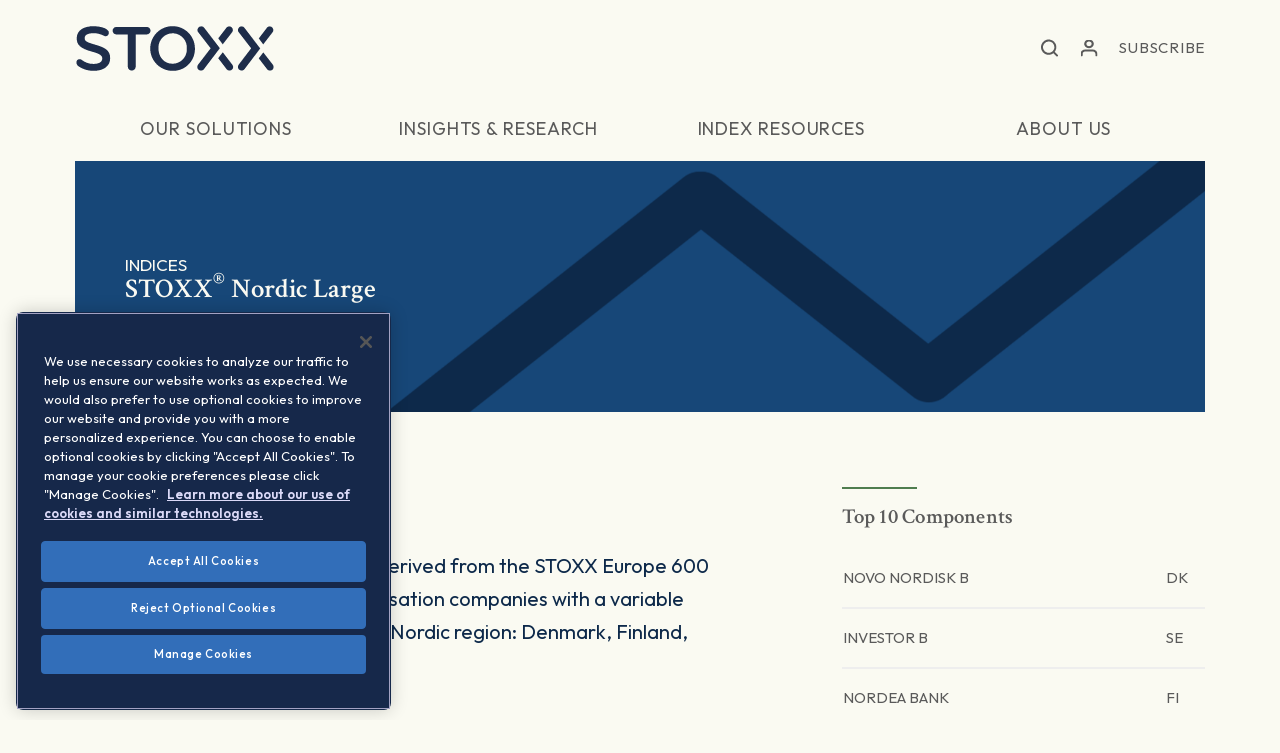

--- FILE ---
content_type: text/html; charset=UTF-8
request_url: https://stoxx.com/index/klxi/
body_size: 163777
content:

<!doctype html>
    <html lang="en-US">
<head>

    
    <meta name="google-site-verification" content="3MGJsBTfXYF0mcH8eYCKd-dbEKLzdUH4L6yeAd7boQU" />
<!--    <meta name="google-site-verification" content="3MGJsBTfXYF0mcH8eYCKd-dbEKLzdUH4L6yeAd7boQU" />-->

    
                <!-- Google Tag Manager -->
    <script nonce="a717978f62">(function(w,d,s,l,i){w[l]=w[l]||[];w[l].push({'gtm.start':
    new Date().getTime(),event:'gtm.js'});var f=d.getElementsByTagName(s)[0],
    j=d.createElement(s),dl=l!='dataLayer'?'&l='+l:'';j.async=true;j.src=
    'https://www.googletagmanager.com/gtm.js?id='+i+dl;var n=d.querySelector('[nonce]');
    n&&j.setAttribute('nonce',n.nonce||n.getAttribute('nonce'));f.parentNode.insertBefore(j,f);
    })(window,document,'script','dataLayer','GTM-52VPLZ8');</script>
    <!-- End Google Tag Manager -->
        
    <meta charset="UTF-8">
    <meta name="viewport" content="width=device-width, initial-scale=1, user-scalable=no">
    <link rel="profile" href="https://gmpg.org/xfn/11">

    <link rel="apple-touch-icon" sizes="180x180" href="/wp-content/themes/qontigo/assets/images/favicon/apple-touch-icon.png">
    <link rel="icon" type="image/png" sizes="32x32" href="/wp-content/themes/qontigo/assets/images/favicon/favicon-32x32.png">
    <link rel="icon" type="image/png" sizes="16x16" href="/wp-content/themes/qontigo/assets/images/favicon/favicon-16x16.png">
    <link rel="manifest" href="/wp-content/themes/qontigo/assets/images/favicon/site.webmanifest">
    <link rel="mask-icon" href="/wp-content/themes/qontigo/assets/images/favicon/safari-pinned-tab.svg" color="#5bbad5">
    <meta name="msapplication-TileColor" content="#da532c">
    <meta name="theme-color" content="#ffffff">

    <meta name='robots' content='index, follow, max-image-preview:large, max-snippet:-1, max-video-preview:-1' />
	<style>img:is([sizes="auto" i], [sizes^="auto," i]) { contain-intrinsic-size: 3000px 1500px }</style>
	
	<!-- This site is optimized with the Yoast SEO plugin v26.3 - https://yoast.com/wordpress/plugins/seo/ -->
	<title>STOXX&reg; Nordic Large - STOXX</title>
	<meta name="description" content="The STOXX Nordic Large Index is derived from the STOXX Europe 600 Index and represents large capitalisation companies with a variable number of components across the Nordic region: Denmark, Finland, Norway and Sweden.
 
Index Guides, Benc" />
	<link rel="canonical" href="https://stoxx.com/index/klxi/" />
	<meta property="og:locale" content="en_US" />
	<meta property="og:type" content="article" />
	<meta property="og:title" content="1-STOXX&reg; Nordic Large (KLXI) (CH0009117513) | STOXX" />
	<meta property="og:url" content="https://stoxx.com/index/klxi/" />
	<meta property="og:site_name" content="STOXX" />
	<meta property="article:modified_time" content="2026-01-20T23:22:15+00:00" />
	<meta property="og:image" content="https://stoxx.com/wp-content/uploads/2024/07/STOXX_Profile-photo-1.png" />
	<meta property="og:image:width" content="400" />
	<meta property="og:image:height" content="400" />
	<meta property="og:image:type" content="image/png" />
	<meta name="twitter:card" content="summary_large_image" />
	<script type="application/ld+json" class="yoast-schema-graph">{"@context":"https://schema.org","@graph":[{"@type":"WebPage","@id":"https://stoxx.com/index/klxi/","url":"https://stoxx.com/index/klxi/","name":"1-STOXX&reg; Nordic Large (KLXI) (CH0009117513) | STOXX","isPartOf":{"@id":"https://stoxx.com/#website"},"datePublished":"2024-09-10T23:18:16+00:00","dateModified":"2026-01-20T23:22:15+00:00","breadcrumb":{"@id":"https://stoxx.com/index/klxi/#breadcrumb"},"inLanguage":"en-US","potentialAction":[{"@type":"ReadAction","target":["https://stoxx.com/index/klxi/"]}]},{"@type":"BreadcrumbList","@id":"https://stoxx.com/index/klxi/#breadcrumb","itemListElement":[{"@type":"ListItem","position":1,"name":"Indices","item":"https://stoxx.com/index/"},{"@type":"ListItem","position":2,"name":"1-STOXX&reg; Nordic Large (KLXI) (CH0009117513)"}]},{"@type":"WebSite","@id":"https://stoxx.com/#website","url":"https://stoxx.com/","name":"STOXX","description":"","publisher":{"@id":"https://stoxx.com/#organization"},"potentialAction":[{"@type":"SearchAction","target":{"@type":"EntryPoint","urlTemplate":"https://stoxx.com/?s={search_term_string}"},"query-input":{"@type":"PropertyValueSpecification","valueRequired":true,"valueName":"search_term_string"}}],"inLanguage":"en-US"},{"@type":"Organization","@id":"https://stoxx.com/#organization","name":"STOXX Ltd.","alternateName":"STOXX","url":"https://stoxx.com/","logo":{"@type":"ImageObject","inLanguage":"en-US","@id":"https://stoxx.com/#/schema/logo/image/","url":"https://stoxx.com/wp-content/uploads/2024/07/cropped-STOXX_Profile-photo-1.png","contentUrl":"https://stoxx.com/wp-content/uploads/2024/07/cropped-STOXX_Profile-photo-1.png","width":512,"height":512,"caption":"STOXX Ltd."},"image":{"@id":"https://stoxx.com/#/schema/logo/image/"},"sameAs":["https://www.linkedin.com/company/stoxx/"]}]}</script>
	<!-- / Yoast SEO plugin. -->


<link rel='dns-prefetch' href='//js.hs-scripts.com' />
<link rel="alternate" type="application/rss+xml" title="STOXX &raquo; Feed" href="https://stoxx.com/feed/" />
<link rel="alternate" type="application/rss+xml" title="STOXX &raquo; Comments Feed" href="https://stoxx.com/comments/feed/" />
		<!-- This site uses the Google Analytics by MonsterInsights plugin v9.9.0 - Using Analytics tracking - https://www.monsterinsights.com/ -->
		<!-- Note: MonsterInsights is not currently configured on this site. The site owner needs to authenticate with Google Analytics in the MonsterInsights settings panel. -->
					<!-- No tracking code set -->
				<!-- / Google Analytics by MonsterInsights -->
		<link rel='stylesheet' id='wp-quicklatex-format-css' href='https://stoxx.com/wp-content/plugins/wp-quicklatex/css/quicklatex-format.css?ver=2466a4ff9ade33c618e45a09fb24b41e' type='text/css' media='all' />
<link rel='stylesheet' id='wp-block-library-css' href='https://stoxx.com/wp-includes/css/dist/block-library/style.min.css?ver=2466a4ff9ade33c618e45a09fb24b41e' type='text/css' media='all' />
<style id='wp-block-library-theme-inline-css' type='text/css'>
.wp-block-audio :where(figcaption){color:#555;font-size:13px;text-align:center}.is-dark-theme .wp-block-audio :where(figcaption){color:#ffffffa6}.wp-block-audio{margin:0 0 1em}.wp-block-code{border:1px solid #ccc;border-radius:4px;font-family:Menlo,Consolas,monaco,monospace;padding:.8em 1em}.wp-block-embed :where(figcaption){color:#555;font-size:13px;text-align:center}.is-dark-theme .wp-block-embed :where(figcaption){color:#ffffffa6}.wp-block-embed{margin:0 0 1em}.blocks-gallery-caption{color:#555;font-size:13px;text-align:center}.is-dark-theme .blocks-gallery-caption{color:#ffffffa6}:root :where(.wp-block-image figcaption){color:#555;font-size:13px;text-align:center}.is-dark-theme :root :where(.wp-block-image figcaption){color:#ffffffa6}.wp-block-image{margin:0 0 1em}.wp-block-pullquote{border-bottom:4px solid;border-top:4px solid;color:currentColor;margin-bottom:1.75em}.wp-block-pullquote cite,.wp-block-pullquote footer,.wp-block-pullquote__citation{color:currentColor;font-size:.8125em;font-style:normal;text-transform:uppercase}.wp-block-quote{border-left:.25em solid;margin:0 0 1.75em;padding-left:1em}.wp-block-quote cite,.wp-block-quote footer{color:currentColor;font-size:.8125em;font-style:normal;position:relative}.wp-block-quote:where(.has-text-align-right){border-left:none;border-right:.25em solid;padding-left:0;padding-right:1em}.wp-block-quote:where(.has-text-align-center){border:none;padding-left:0}.wp-block-quote.is-large,.wp-block-quote.is-style-large,.wp-block-quote:where(.is-style-plain){border:none}.wp-block-search .wp-block-search__label{font-weight:700}.wp-block-search__button{border:1px solid #ccc;padding:.375em .625em}:where(.wp-block-group.has-background){padding:1.25em 2.375em}.wp-block-separator.has-css-opacity{opacity:.4}.wp-block-separator{border:none;border-bottom:2px solid;margin-left:auto;margin-right:auto}.wp-block-separator.has-alpha-channel-opacity{opacity:1}.wp-block-separator:not(.is-style-wide):not(.is-style-dots){width:100px}.wp-block-separator.has-background:not(.is-style-dots){border-bottom:none;height:1px}.wp-block-separator.has-background:not(.is-style-wide):not(.is-style-dots){height:2px}.wp-block-table{margin:0 0 1em}.wp-block-table td,.wp-block-table th{word-break:normal}.wp-block-table :where(figcaption){color:#555;font-size:13px;text-align:center}.is-dark-theme .wp-block-table :where(figcaption){color:#ffffffa6}.wp-block-video :where(figcaption){color:#555;font-size:13px;text-align:center}.is-dark-theme .wp-block-video :where(figcaption){color:#ffffffa6}.wp-block-video{margin:0 0 1em}:root :where(.wp-block-template-part.has-background){margin-bottom:0;margin-top:0;padding:1.25em 2.375em}
</style>
<style id='classic-theme-styles-inline-css' type='text/css'>
/*! This file is auto-generated */
.wp-block-button__link{color:#fff;background-color:#32373c;border-radius:9999px;box-shadow:none;text-decoration:none;padding:calc(.667em + 2px) calc(1.333em + 2px);font-size:1.125em}.wp-block-file__button{background:#32373c;color:#fff;text-decoration:none}
</style>
<style id='co-authors-plus-coauthors-style-inline-css' type='text/css'>
.wp-block-co-authors-plus-coauthors.is-layout-flow [class*=wp-block-co-authors-plus]{display:inline}

</style>
<style id='co-authors-plus-avatar-style-inline-css' type='text/css'>
.wp-block-co-authors-plus-avatar :where(img){height:auto;max-width:100%;vertical-align:bottom}.wp-block-co-authors-plus-coauthors.is-layout-flow .wp-block-co-authors-plus-avatar :where(img){vertical-align:middle}.wp-block-co-authors-plus-avatar:is(.alignleft,.alignright){display:table}.wp-block-co-authors-plus-avatar.aligncenter{display:table;margin-inline:auto}

</style>
<style id='co-authors-plus-image-style-inline-css' type='text/css'>
.wp-block-co-authors-plus-image{margin-bottom:0}.wp-block-co-authors-plus-image :where(img){height:auto;max-width:100%;vertical-align:bottom}.wp-block-co-authors-plus-coauthors.is-layout-flow .wp-block-co-authors-plus-image :where(img){vertical-align:middle}.wp-block-co-authors-plus-image:is(.alignfull,.alignwide) :where(img){width:100%}.wp-block-co-authors-plus-image:is(.alignleft,.alignright){display:table}.wp-block-co-authors-plus-image.aligncenter{display:table;margin-inline:auto}

</style>
<style id='global-styles-inline-css' type='text/css'>
:root{--wp--preset--aspect-ratio--square: 1;--wp--preset--aspect-ratio--4-3: 4/3;--wp--preset--aspect-ratio--3-4: 3/4;--wp--preset--aspect-ratio--3-2: 3/2;--wp--preset--aspect-ratio--2-3: 2/3;--wp--preset--aspect-ratio--16-9: 16/9;--wp--preset--aspect-ratio--9-16: 9/16;--wp--preset--color--black: #000000;--wp--preset--color--cyan-bluish-gray: #abb8c3;--wp--preset--color--white: #ffffff;--wp--preset--color--pale-pink: #f78da7;--wp--preset--color--vivid-red: #cf2e2e;--wp--preset--color--luminous-vivid-orange: #ff6900;--wp--preset--color--luminous-vivid-amber: #fcb900;--wp--preset--color--light-green-cyan: #7bdcb5;--wp--preset--color--vivid-green-cyan: #00d084;--wp--preset--color--pale-cyan-blue: #8ed1fc;--wp--preset--color--vivid-cyan-blue: #0693e3;--wp--preset--color--vivid-purple: #9b51e0;--wp--preset--color--ocean: #0D294A;--wp--preset--color--sea: #174778;--wp--preset--color--sky: #3382C2;--wp--preset--color--foam: #9ED4FA;--wp--preset--color--cloud: #C8E6FA;--wp--preset--color--forest: #305531;--wp--preset--color--leaf: #4F7D4F;--wp--preset--color--honey-dew: #9ED9AC;--wp--preset--color--strong-gold: #6B5929;--wp--preset--color--gold: #AB944A;--wp--preset--color--light-gold: #EBD18F;--wp--preset--color--copper: #573D38;--wp--preset--color--bronze: #C28F70;--wp--preset--color--light-bronze: #E9C7BC;--wp--preset--color--rose-gold: #D9BAAB;--wp--preset--color--light-rose-gold: #F7E3DE;--wp--preset--color--grey: #404547;--wp--preset--color--platinum: #9CABB0;--wp--preset--color--silver: #CFDEE3;--wp--preset--color--europium: #D0D1BA;--wp--preset--color--ivory: #FAFAF2;--wp--preset--color--grey-med: #A7A7A7;--wp--preset--color--grey-light-one: #c8c8c8;--wp--preset--color--grey-light-two: #d8d8d8;--wp--preset--color--blue: #0071B9;--wp--preset--color--green: #80C242;--wp--preset--color--light-blue: #00AEEF;--wp--preset--color--orange: #F99E00;--wp--preset--gradient--vivid-cyan-blue-to-vivid-purple: linear-gradient(135deg,rgba(6,147,227,1) 0%,rgb(155,81,224) 100%);--wp--preset--gradient--light-green-cyan-to-vivid-green-cyan: linear-gradient(135deg,rgb(122,220,180) 0%,rgb(0,208,130) 100%);--wp--preset--gradient--luminous-vivid-amber-to-luminous-vivid-orange: linear-gradient(135deg,rgba(252,185,0,1) 0%,rgba(255,105,0,1) 100%);--wp--preset--gradient--luminous-vivid-orange-to-vivid-red: linear-gradient(135deg,rgba(255,105,0,1) 0%,rgb(207,46,46) 100%);--wp--preset--gradient--very-light-gray-to-cyan-bluish-gray: linear-gradient(135deg,rgb(238,238,238) 0%,rgb(169,184,195) 100%);--wp--preset--gradient--cool-to-warm-spectrum: linear-gradient(135deg,rgb(74,234,220) 0%,rgb(151,120,209) 20%,rgb(207,42,186) 40%,rgb(238,44,130) 60%,rgb(251,105,98) 80%,rgb(254,248,76) 100%);--wp--preset--gradient--blush-light-purple: linear-gradient(135deg,rgb(255,206,236) 0%,rgb(152,150,240) 100%);--wp--preset--gradient--blush-bordeaux: linear-gradient(135deg,rgb(254,205,165) 0%,rgb(254,45,45) 50%,rgb(107,0,62) 100%);--wp--preset--gradient--luminous-dusk: linear-gradient(135deg,rgb(255,203,112) 0%,rgb(199,81,192) 50%,rgb(65,88,208) 100%);--wp--preset--gradient--pale-ocean: linear-gradient(135deg,rgb(255,245,203) 0%,rgb(182,227,212) 50%,rgb(51,167,181) 100%);--wp--preset--gradient--electric-grass: linear-gradient(135deg,rgb(202,248,128) 0%,rgb(113,206,126) 100%);--wp--preset--gradient--midnight: linear-gradient(135deg,rgb(2,3,129) 0%,rgb(40,116,252) 100%);--wp--preset--font-size--small: 13px;--wp--preset--font-size--medium: 20px;--wp--preset--font-size--large: 36px;--wp--preset--font-size--x-large: 42px;--wp--preset--spacing--20: 0.44rem;--wp--preset--spacing--30: 0.67rem;--wp--preset--spacing--40: 1rem;--wp--preset--spacing--50: 1.5rem;--wp--preset--spacing--60: 2.25rem;--wp--preset--spacing--70: 3.38rem;--wp--preset--spacing--80: 5.06rem;--wp--preset--shadow--natural: 6px 6px 9px rgba(0, 0, 0, 0.2);--wp--preset--shadow--deep: 12px 12px 50px rgba(0, 0, 0, 0.4);--wp--preset--shadow--sharp: 6px 6px 0px rgba(0, 0, 0, 0.2);--wp--preset--shadow--outlined: 6px 6px 0px -3px rgba(255, 255, 255, 1), 6px 6px rgba(0, 0, 0, 1);--wp--preset--shadow--crisp: 6px 6px 0px rgba(0, 0, 0, 1);}:where(.is-layout-flex){gap: 0.5em;}:where(.is-layout-grid){gap: 0.5em;}body .is-layout-flex{display: flex;}.is-layout-flex{flex-wrap: wrap;align-items: center;}.is-layout-flex > :is(*, div){margin: 0;}body .is-layout-grid{display: grid;}.is-layout-grid > :is(*, div){margin: 0;}:where(.wp-block-columns.is-layout-flex){gap: 2em;}:where(.wp-block-columns.is-layout-grid){gap: 2em;}:where(.wp-block-post-template.is-layout-flex){gap: 1.25em;}:where(.wp-block-post-template.is-layout-grid){gap: 1.25em;}.has-black-color{color: var(--wp--preset--color--black) !important;}.has-cyan-bluish-gray-color{color: var(--wp--preset--color--cyan-bluish-gray) !important;}.has-white-color{color: var(--wp--preset--color--white) !important;}.has-pale-pink-color{color: var(--wp--preset--color--pale-pink) !important;}.has-vivid-red-color{color: var(--wp--preset--color--vivid-red) !important;}.has-luminous-vivid-orange-color{color: var(--wp--preset--color--luminous-vivid-orange) !important;}.has-luminous-vivid-amber-color{color: var(--wp--preset--color--luminous-vivid-amber) !important;}.has-light-green-cyan-color{color: var(--wp--preset--color--light-green-cyan) !important;}.has-vivid-green-cyan-color{color: var(--wp--preset--color--vivid-green-cyan) !important;}.has-pale-cyan-blue-color{color: var(--wp--preset--color--pale-cyan-blue) !important;}.has-vivid-cyan-blue-color{color: var(--wp--preset--color--vivid-cyan-blue) !important;}.has-vivid-purple-color{color: var(--wp--preset--color--vivid-purple) !important;}.has-black-background-color{background-color: var(--wp--preset--color--black) !important;}.has-cyan-bluish-gray-background-color{background-color: var(--wp--preset--color--cyan-bluish-gray) !important;}.has-white-background-color{background-color: var(--wp--preset--color--white) !important;}.has-pale-pink-background-color{background-color: var(--wp--preset--color--pale-pink) !important;}.has-vivid-red-background-color{background-color: var(--wp--preset--color--vivid-red) !important;}.has-luminous-vivid-orange-background-color{background-color: var(--wp--preset--color--luminous-vivid-orange) !important;}.has-luminous-vivid-amber-background-color{background-color: var(--wp--preset--color--luminous-vivid-amber) !important;}.has-light-green-cyan-background-color{background-color: var(--wp--preset--color--light-green-cyan) !important;}.has-vivid-green-cyan-background-color{background-color: var(--wp--preset--color--vivid-green-cyan) !important;}.has-pale-cyan-blue-background-color{background-color: var(--wp--preset--color--pale-cyan-blue) !important;}.has-vivid-cyan-blue-background-color{background-color: var(--wp--preset--color--vivid-cyan-blue) !important;}.has-vivid-purple-background-color{background-color: var(--wp--preset--color--vivid-purple) !important;}.has-black-border-color{border-color: var(--wp--preset--color--black) !important;}.has-cyan-bluish-gray-border-color{border-color: var(--wp--preset--color--cyan-bluish-gray) !important;}.has-white-border-color{border-color: var(--wp--preset--color--white) !important;}.has-pale-pink-border-color{border-color: var(--wp--preset--color--pale-pink) !important;}.has-vivid-red-border-color{border-color: var(--wp--preset--color--vivid-red) !important;}.has-luminous-vivid-orange-border-color{border-color: var(--wp--preset--color--luminous-vivid-orange) !important;}.has-luminous-vivid-amber-border-color{border-color: var(--wp--preset--color--luminous-vivid-amber) !important;}.has-light-green-cyan-border-color{border-color: var(--wp--preset--color--light-green-cyan) !important;}.has-vivid-green-cyan-border-color{border-color: var(--wp--preset--color--vivid-green-cyan) !important;}.has-pale-cyan-blue-border-color{border-color: var(--wp--preset--color--pale-cyan-blue) !important;}.has-vivid-cyan-blue-border-color{border-color: var(--wp--preset--color--vivid-cyan-blue) !important;}.has-vivid-purple-border-color{border-color: var(--wp--preset--color--vivid-purple) !important;}.has-vivid-cyan-blue-to-vivid-purple-gradient-background{background: var(--wp--preset--gradient--vivid-cyan-blue-to-vivid-purple) !important;}.has-light-green-cyan-to-vivid-green-cyan-gradient-background{background: var(--wp--preset--gradient--light-green-cyan-to-vivid-green-cyan) !important;}.has-luminous-vivid-amber-to-luminous-vivid-orange-gradient-background{background: var(--wp--preset--gradient--luminous-vivid-amber-to-luminous-vivid-orange) !important;}.has-luminous-vivid-orange-to-vivid-red-gradient-background{background: var(--wp--preset--gradient--luminous-vivid-orange-to-vivid-red) !important;}.has-very-light-gray-to-cyan-bluish-gray-gradient-background{background: var(--wp--preset--gradient--very-light-gray-to-cyan-bluish-gray) !important;}.has-cool-to-warm-spectrum-gradient-background{background: var(--wp--preset--gradient--cool-to-warm-spectrum) !important;}.has-blush-light-purple-gradient-background{background: var(--wp--preset--gradient--blush-light-purple) !important;}.has-blush-bordeaux-gradient-background{background: var(--wp--preset--gradient--blush-bordeaux) !important;}.has-luminous-dusk-gradient-background{background: var(--wp--preset--gradient--luminous-dusk) !important;}.has-pale-ocean-gradient-background{background: var(--wp--preset--gradient--pale-ocean) !important;}.has-electric-grass-gradient-background{background: var(--wp--preset--gradient--electric-grass) !important;}.has-midnight-gradient-background{background: var(--wp--preset--gradient--midnight) !important;}.has-small-font-size{font-size: var(--wp--preset--font-size--small) !important;}.has-medium-font-size{font-size: var(--wp--preset--font-size--medium) !important;}.has-large-font-size{font-size: var(--wp--preset--font-size--large) !important;}.has-x-large-font-size{font-size: var(--wp--preset--font-size--x-large) !important;}
:where(.wp-block-post-template.is-layout-flex){gap: 1.25em;}:where(.wp-block-post-template.is-layout-grid){gap: 1.25em;}
:where(.wp-block-columns.is-layout-flex){gap: 2em;}:where(.wp-block-columns.is-layout-grid){gap: 2em;}
:root :where(.wp-block-pullquote){font-size: 1.5em;line-height: 1.6;}
</style>
<link rel='stylesheet' id='site-styles-css' href='https://stoxx.com/wp-content/themes/qontigo/assets/css/app.css?id=9825443d28d1c167b573' type='text/css' media='all' />
<script data-ot-ignore type="text/javascript" src="https://stoxx.com/wp-includes/js/jquery/jquery.min.js?ver=3.7.1" id="jquery-core-js"></script>
<script data-ot-ignore type="text/javascript" src="https://stoxx.com/wp-includes/js/jquery/jquery-migrate.min.js?ver=3.4.1" id="jquery-migrate-js"></script>
<script type="text/javascript" src="https://stoxx.com/wp-content/plugins/wp-quicklatex/js/wp-quicklatex-frontend.js?ver=1.0" id="wp-quicklatex-frontend-js"></script>
<link rel="https://api.w.org/" href="https://stoxx.com/wp-json/" /><link rel="alternate" title="JSON" type="application/json" href="https://stoxx.com/wp-json/wp/v2/index/42378" /><link rel="EditURI" type="application/rsd+xml" title="RSD" href="https://stoxx.com/xmlrpc.php?rsd" />
<link rel='shortlink' href='https://stoxx.com/?p=42378' />
<link rel="alternate" title="oEmbed (JSON)" type="application/json+oembed" href="https://stoxx.com/wp-json/oembed/1.0/embed?url=https%3A%2F%2Fstoxx.com%2Findex%2Fklxi%2F" />
<link rel="alternate" title="oEmbed (XML)" type="text/xml+oembed" href="https://stoxx.com/wp-json/oembed/1.0/embed?url=https%3A%2F%2Fstoxx.com%2Findex%2Fklxi%2F&#038;format=xml" />
			<!-- DO NOT COPY THIS SNIPPET! Start of Page Analytics Tracking for HubSpot WordPress plugin v11.3.21-->
			<script class="hsq-set-content-id" data-content-id="blog-post">
				var _hsq = _hsq || [];
				_hsq.push(["setContentType", "blog-post"]);
			</script>
			<!-- DO NOT COPY THIS SNIPPET! End of Page Analytics Tracking for HubSpot WordPress plugin -->
			<link rel="icon" href="https://stoxx.com/wp-content/uploads/2024/07/cropped-STOXX_Profile-photo-3-32x32.png" sizes="32x32" />
<link rel="icon" href="https://stoxx.com/wp-content/uploads/2024/07/cropped-STOXX_Profile-photo-3-192x192.png" sizes="192x192" />
<link rel="apple-touch-icon" href="https://stoxx.com/wp-content/uploads/2024/07/cropped-STOXX_Profile-photo-3-180x180.png" />
<meta name="msapplication-TileImage" content="https://stoxx.com/wp-content/uploads/2024/07/cropped-STOXX_Profile-photo-3-270x270.png" />
    <script nonce="a717978f62" data-ot-ignore>var $ = jQuery.noConflict();</script>

    <script nonce="a717978f62" data-ot-ignore>window.should_have_menu_border = true;</script>

    <script nonce="a717978f62" data-ot-ignore>window.hubspot_forms = [];</script>

    
    
            <!-- Global include of hubspot forms -->
        <!--[if lte IE 8]>
        <script nonce="a717978f62" data-ot-ignore charset="utf-8" type="text/javascript" src="//js.hsforms.net/forms/v2-legacy.js"></script>
        <![endif]-->
        <script nonce="a717978f62" data-ot-ignore charset="utf-8" type="text/javascript" src="//js.hsforms.net/forms/v2.js"></script>
        <script nonce="a717978f62" data-ot-ignore>
            window.hubspot_portal_id = "7410118";
        </script>
    
<!--    <link rel="stylesheet" href="https://code.highcharts.com/css/highcharts.css">-->

</head>


<body id="" class="wp-singular index-template-default single single-index postid-42378 wp-embed-responsive wp-theme-qontigo">

                <!-- Google Tag Manager (noscript) -->
    <noscript><iframe src="https://www.googletagmanager.com/ns.html?id=GTM-52VPLZ8" height="0" width="0" style="display:none;visibility:hidden"></iframe></noscript>
    <!-- End Google Tag Manager (noscript) -->
        
    <a href="#site-main" class="sr-only sr-only-focusable">Skip to main content</a>

            
<!--Site Header-->
<header class="site-header" role="header" id="siteHeader">

    
    <!--Primary Navbar-->
    <div class="primary-navbar">

        <div class="site-brand">
                            <a href="https://stoxx.com/" class="site-logo" aria-label="STOXX"></a>
<!--                <span class="logo-subs" aria-label="Qontigo companies"></span>-->
                    </div>

        <ul class="primary-nav">

            <li class="nav-item is-search">
                <button role="button" class="search-toggle is-active" id="navbarSearchToggle" aria-label="Open search form"></button>
                <form action="/" class="navbar-search is-desktop" id="navbarSearchDesktop" method="get" role="search">
                    <input type="search" class="form-control" name="s" aria-label="Search" tabindex="-1" autocomplete="off">
                    <div class="search-options">
                        <ul>
                            <li><a data-search="index">Looking for an index?</a></li>
                            <li><a data-search="site">Looking for other information?</a></li>
                        </ul>
                    </div>
                </form>
            </li>

            <!--<li class="nav-item is-translation dropdown align-right language-dropdown">
                <a href="#" class="nav-link dropdown-toggle" role="button" id="dropdownLanguage" data-display="static" data-toggle="dropdown" aria-haspopup="true" aria-expanded="false" aria-label="Translation"><span role="presentation"></span></a>
                <div class="dropdown-menu align-right" aria-labelledby="dropdownLanguage">
                    <div class="dropdown-section">
                        <strong class="dropdown-title">Select Your Language</strong>

                        
                        
                        <ul class="account-submenu">

                                                            <li class="english-link"><a href="">English</a></li>
                            
                                                                                                <li><a href="" class=""></a></li>
                                                            
                        </ul>
                    </div>
                </div>
            </li>-->

            <li class="nav-item is-account dropdown align-right">
                <a href="#" class="nav-link dropdown-toggle" role="button" id="dropdownAccount" data-display="static" data-toggle="dropdown" aria-haspopup="true" aria-expanded="false" aria-label="Account"><span role="presentation"></span></a>
                <div class="dropdown-menu align-right" aria-labelledby="dropdownAccount">
                    <div class="dropdown-section">
                        <strong class="dropdown-title">
                            Select Your Account
                        </strong>
                        <ul class="account-submenu">
                            
                                                                                                <li><a href="https://www.stoxx.com/login">STOXX</a></li>
                                                                                    </ul>
                    </div>
                </div>
            </li>

                            <li class="nav-item is-simple-button">
                                            <a href="#subscribe" class="nav-link main-cta">Subscribe</a>
                                    </li>
            
            <li class="is-toggle">
                <button type="button" class="navbar-toggle collapsed" data-target="#primaryNav" data-toggle="collapse" aria-controls="primaryNavigation" aria-expanded="false" aria-label="Toggle navigation">
                    <span class="toggler-icons" role="presentation"></span>
                </button>
            </li>

        </ul>
    </div>

    <!--Secondary Navbar-->
    <nav class="secondary-navbar">
        <div class="collapse-navbar collapse" id="primaryNav">

            <!--Close Button-->
            <button role="button" class="close-btn" id="navbarClose" aria-label="Close menu"></button>

            <!--Mobile Search Form-->
            <form action="/" class="navbar-search is-mobile" id="navbarSearchMobile" method="get" role="search">
                <input type="hidden" name="s" value="searching">
                <input type="search" class="form-control" name="s" aria-label="Search" autocomplete="off">
            </form>

            
                
                <ul class="secondary-nav">

                    
                        
                        
                            <li class="nav-item dropdown complex-dropdown ">

                                                                    <a href="#" class="nav-link dropdown-toggle" id="dropdownour-solutions" role="button" data-display="static" data-toggle="dropdown" aria-expanded="false" aria-haspopup="true">
                                        <span>Our Solutions</span>
                                    </a>
                                
                                <div class="dropdown-menu dropdown-menu-full" aria-labelledby="dropdownour-solutions">

                                    <!--Dropdown Body-->
                                    <div class="dropdown-body">

                                        <!--Back Button-->
                                        <button role="button" class="btn btn-link-arrow arrow-prev arrow-blue js-back-btn">Back</button>

                                                                                    <!---->
<!--                                            <pre>-->
<!--                                                --><!--                                            </pre>-->

                                            <!--Dropdown Section-->
                                            <div class="dropdown-section">
                                                <strong class="dropdown-title">Index</strong>

                                                <ul class="dropdown-list">

                                                    
                                                        
                                                            <li class="list-item">
                                                                <a href="#" class="list-link list-toggle">Featured indices</a>

                                                                <ul class="dropdown-submenu">
                                                                                                                                            <li>
                                                                                                                                                            <a target="" href="/index/DE0008469008/">DAX</a>
                                                                                                                                                    </li>
                                                                                                                                            <li>
                                                                                                                                                            <a target="" href="/index/sx5e/">EURO STOXX 50</a>
                                                                                                                                                    </li>
                                                                                                                                            <li>
                                                                                                                                                            <a target="" href="/index/sxxgr/">STOXX Europe 600</a>
                                                                                                                                                    </li>
                                                                                                                                            <li>
                                                                                                                                                            <a target="" href="https://stoxx.com/solutions/stoxx-world-equity-indices/">STOXX World Equity indices</a>
                                                                                                                                                    </li>
                                                                                                                                            <li>
                                                                                                                                                            <a target="" href="/products/stoxx-equity-factor-indices/">Equity Factor indices</a>
                                                                                                                                                    </li>
                                                                                                                                            <li>
                                                                                                                                                            <a target="" href="https://stoxx.com/sustainability-indices-overview/climate-indices/iss-stoxx-net-zero-transition-indices/">ISS STOXX Net Zero Transition indices</a>
                                                                                                                                                    </li>
                                                                                                                                            <li>
                                                                                                                                                            <a target="" href="https://stoxx.com/artificial-intelligence-indices/">Artificial Intelligence indices</a>
                                                                                                                                                    </li>
                                                                                                                                            <li>
                                                                                                                                                            <a target="" href="https://stoxx.com/fixed-income-indices/stoxx-ice-fixed-income-sustainability-indices/">STOXX ICE Fixed Income Sustainability indices</a>
                                                                                                                                                    </li>
                                                                                                                                    </ul>
                                                            </li>

                                                        
                                                    
                                                        
                                                            <li class="list-item">
                                                                <a href="#" class="list-link list-toggle">Equity indices</a>

                                                                <ul class="dropdown-submenu">
                                                                                                                                            <li>
                                                                                                                                                            <a target="" href="/solutions/equity-indices/">Equity indices overview</a>
                                                                                                                                                    </li>
                                                                                                                                            <li>
                                                                                                                                                            <a target="" href="/solutions/benchmark-indices/">Benchmark indices</a>
                                                                                                                                                    </li>
                                                                                                                                            <li>
                                                                                                                                                            <a target="" href="/solutions/blue-chip-indices/">Blue-chip indices</a>
                                                                                                                                                    </li>
                                                                                                                                            <li>
                                                                                                                                                            <a target="" href="https://stoxx.com/equity-indices/european-equity-indices/">European equity indices</a>
                                                                                                                                                    </li>
                                                                                                                                            <li>
                                                                                                                                                            <a target="" href="/solutions/global-and-regional-indices/">Global & regional indices</a>
                                                                                                                                                    </li>
                                                                                                                                            <li>
                                                                                                                                                            <a target="" href="/solutions/sector-indices/">Sector indices</a>
                                                                                                                                                    </li>
                                                                                                                                            <li>
                                                                                                                                                            <a target="" href="/solutions/size-indices/">Size indices</a>
                                                                                                                                                    </li>
                                                                                                                                            <li>
                                                                                                                                                            <a target="" href="/solutions/strategy-indices/">Strategy indices</a>
                                                                                                                                                    </li>
                                                                                                                                    </ul>
                                                            </li>

                                                        
                                                    
                                                        
                                                            <li class="list-item">
                                                                <a href="#" class="list-link list-toggle">Thematic indices</a>

                                                                <ul class="dropdown-submenu">
                                                                                                                                            <li>
                                                                                                                                                            <a target="" href="/solutions/thematic-indices/">Thematic indices overview</a>
                                                                                                                                                    </li>
                                                                                                                                            <li>
                                                                                                                                                            <a target="" href="https://stoxx.com/thematic-indices/revenue-based-thematic-indices/">Revenue-based thematic indices</a>
                                                                                                                                                    </li>
                                                                                                                                            <li>
                                                                                                                                                            <a target="" href="https://stoxx.com/thematic-indices/metals-indices/">Transition metals indices</a>
                                                                                                                                                    </li>
                                                                                                                                            <li>
                                                                                                                                                            <a target="" href="https://stoxx.com/thematic-indices/patent-based-thematic-indices/">Patent-based thematic indices</a>
                                                                                                                                                    </li>
                                                                                                                                    </ul>
                                                            </li>

                                                        
                                                    
                                                        
                                                            <li class="list-item">
                                                                <a href="#" class="list-link list-toggle">Sustainability indices</a>

                                                                <ul class="dropdown-submenu">
                                                                                                                                            <li>
                                                                                                                                                            <a target="" href="/solutions/sustainability-indices-overview/">Sustainability indices overview</a>
                                                                                                                                                    </li>
                                                                                                                                            <li>
                                                                                                                                                            <a target="" href="/solutions/esg-indices/">ESG indices</a>
                                                                                                                                                    </li>
                                                                                                                                            <li>
                                                                                                                                                            <a target="" href="https://stoxx.com/sustainability-indices-overview/climate-indices/">Climate indices</a>
                                                                                                                                                    </li>
                                                                                                                                            <li>
                                                                                                                                                            <a target="" href="https://stoxx.com/solutions/biodiversity-indices/">ISS STOXX Biodiversity indices</a>
                                                                                                                                                    </li>
                                                                                                                                            <li>
                                                                                                                                                            <a target="" href="https://stoxx.com/fixed-income-indices/stoxx-ice-fixed-income-sustainability-indices/">STOXX ICE Fixed Income Sustainability indices</a>
                                                                                                                                                    </li>
                                                                                                                                    </ul>
                                                            </li>

                                                        
                                                    
                                                        
                                                            <li class="list-item">
                                                                <a href="#" class="list-link list-toggle">Factor-Based indices</a>

                                                                <ul class="dropdown-submenu">
                                                                                                                                            <li>
                                                                                                                                                            <a target="" href="https://stoxx.com/factor-indices-overview/">Factor-based indices overview</a>
                                                                                                                                                    </li>
                                                                                                                                            <li>
                                                                                                                                                            <a target="" href="https://stoxx.com/factor-and-esg-x-factor-indices/">Factor and ESG-X Factor indices</a>
                                                                                                                                                    </li>
                                                                                                                                            <li>
                                                                                                                                                            <a target="" href="https://stoxx.com/solutions/stoxx-equity-factor-indices/">Equity factor indices</a>
                                                                                                                                                    </li>
                                                                                                                                            <li>
                                                                                                                                                            <a target="" href="https://stoxx.com/industry-neutral-factor-indices/">Industry Neutral Factor indices</a>
                                                                                                                                                    </li>
                                                                                                                                            <li>
                                                                                                                                                            <a target="" href="https://stoxx.com/dividend-indices/">Dividend indices</a>
                                                                                                                                                    </li>
                                                                                                                                            <li>
                                                                                                                                                            <a target="" href="https://stoxx.com/minimum-variance-indices/">Minimum Variance indices</a>
                                                                                                                                                    </li>
                                                                                                                                    </ul>
                                                            </li>

                                                        
                                                    
                                                        
                                                            <li class="list-item">
                                                                <a target="" href="https://stoxx.com/vstoxx-and-volatility-strategy-indices/" class="list-link">Volatility indices</a>
                                                            </li>

                                                        
                                                    
                                                        
                                                            <li class="list-item">
                                                                <a href="#" class="list-link list-toggle">Fixed Income indices</a>

                                                                <ul class="dropdown-submenu">
                                                                                                                                            <li>
                                                                                                                                                            <a target="" href="https://stoxx.com/fixed-income-indices/">Fixed Income indices overview</a>
                                                                                                                                                    </li>
                                                                                                                                            <li>
                                                                                                                                                            <a target="" href="https://stoxx.com/fixed-income-indices/stoxx-ice-fixed-income-sustainability-indices/">STOXX ICE Fixed Income Sustainability indices</a>
                                                                                                                                                    </li>
                                                                                                                                            <li>
                                                                                                                                                            <a target="" href="https://stoxx.com/fixed-income-indices/eb-rexx-bond-indices/">eb.rexx Bond indices</a>
                                                                                                                                                    </li>
                                                                                                                                            <li>
                                                                                                                                                            <a target="" href="https://stoxx.com/fixed-income-indices/eurogov-bond-indices/">EUROGOV Bond indices</a>
                                                                                                                                                    </li>
                                                                                                                                    </ul>
                                                            </li>

                                                        
                                                    
                                                        
                                                            <li class="list-item">
                                                                <a target="" href="https://stoxx.com/digital-asset-indices/" class="list-link">Digital Asset indices</a>
                                                            </li>

                                                        
                                                    
                                                        
                                                            <li class="list-item">
                                                                <a target="" href="/solutions/asset-class-indices/" class="list-link">Other indices</a>
                                                            </li>

                                                        
                                                    
                                                        
                                                            <li class="list-item">
                                                                <a target="" href="/solutions/customized-indices/" class="list-link">Customized indices</a>
                                                            </li>

                                                        
                                                    
                                                        
                                                            <li class="list-item">
                                                                <a target="" href="/all-indices/" class="list-link">All indices</a>
                                                            </li>

                                                        
                                                    
                                                </ul>
                                            </div>
                                                                                    <!---->
<!--                                            <pre>-->
<!--                                                --><!--                                            </pre>-->

                                            <!--Dropdown Section-->
                                            <div class="dropdown-section">
                                                <strong class="dropdown-title">Client Segments</strong>

                                                <ul class="dropdown-list">

                                                    
                                                        
                                                            <li class="list-item">
                                                                <a target="" href="https://stoxx.com/segments/asset-managers/" class="list-link">Asset managers</a>
                                                            </li>

                                                        
                                                    
                                                        
                                                            <li class="list-item">
                                                                <a target="" href="https://stoxx.com/segments/asset-owners/" class="list-link">Asset owners</a>
                                                            </li>

                                                        
                                                    
                                                        
                                                            <li class="list-item">
                                                                <a target="" href="https://stoxx.com/segments/etf-issuers/" class="list-link">ETF issuers</a>
                                                            </li>

                                                        
                                                    
                                                        
                                                            <li class="list-item">
                                                                <a target="" href="https://stoxx.com/segments/sell-side/" class="list-link">Sell-side</a>
                                                            </li>

                                                        
                                                    
                                                </ul>
                                            </div>
                                        
                                    </div>

                                                                            <!--Dropdown Sidebar-->
                                        <div class="dropdown-sidebar">
                                            <a href="/buffer-strategies-for-downside-protection-a-short-and-long-term-perspective-wp/?utm_source=menu&utm_medium=link&utm_campaign=menu-teaser" class="card-image-bg card-hover">
                                                <div class="card-body text-center">

                                                                                                            <h2 class="micro-title color-white">WHITEPAPER</h2>
                                                    
                                                                                                            <h3 class="heading-2 color-white">Buffer strategies for downside protection? A short- and long-term perspective</h3>
                                                    
                                                                                                            <span class="styled-link color-white">Download</span>
                                                    
                                                </div>
                                                                                                    <img src="https://stoxx.com/wp-content/uploads/2024/07/Megamenu-images-1-686x1024.png" alt="" class="bg-img" width="375" data-ot-ignore>
                                                                                            </a>
                                        </div>
                                    
                                </div>
                            </li>

                        
                    
                        
                        
                            <li class="nav-item dropdown complex-dropdown ">

                                                                    <a href="#" class="nav-link dropdown-toggle" id="dropdowninsights-research" role="button" data-display="static" data-toggle="dropdown" aria-expanded="false" aria-haspopup="true">
                                        <span>Insights & Research</span>
                                    </a>
                                
                                <div class="dropdown-menu dropdown-menu-full" aria-labelledby="dropdowninsights-research">

                                    <!--Dropdown Body-->
                                    <div class="dropdown-body">

                                        <!--Back Button-->
                                        <button role="button" class="btn btn-link-arrow arrow-prev arrow-blue js-back-btn">Back</button>

                                                                                    <!---->
<!--                                            <pre>-->
<!--                                                --><!--                                            </pre>-->

                                            <!--Dropdown Section-->
                                            <div class="dropdown-section">
                                                <strong class="dropdown-title">Insights & Research</strong>

                                                <ul class="dropdown-list">

                                                    
                                                        
                                                            <li class="list-item">
                                                                <a target="" href="/post-type/blog/" class="list-link">Blog posts</a>
                                                            </li>

                                                        
                                                    
                                                        
                                                            <li class="list-item">
                                                                <a target="" href="/post-type/case-studies/" class="list-link">Case studies</a>
                                                            </li>

                                                        
                                                    
                                                        
                                                            <li class="list-item">
                                                                <a target="" href="/post-type/whitepapers/" class="list-link">Whitepapers</a>
                                                            </li>

                                                        
                                                    
                                                        
                                                            <li class="list-item">
                                                                <a target="" href="https://stoxx.com/news-research/" class="list-link">ALL</a>
                                                            </li>

                                                        
                                                    
                                                </ul>
                                            </div>
                                                                                    <!---->
<!--                                            <pre>-->
<!--                                                --><!--                                            </pre>-->

                                            <!--Dropdown Section-->
                                            <div class="dropdown-section">
                                                <strong class="dropdown-title">Newsletters</strong>

                                                <ul class="dropdown-list">

                                                    
                                                        
                                                            <li class="list-item">
                                                                <a target="" href="/post-type/monthly-index-news/" class="list-link">Monthly index news</a>
                                                            </li>

                                                        
                                                    
                                                </ul>
                                            </div>
                                                                                    <!---->
<!--                                            <pre>-->
<!--                                                --><!--                                            </pre>-->

                                            <!--Dropdown Section-->
                                            <div class="dropdown-section">
                                                <strong class="dropdown-title">News & Events</strong>

                                                <ul class="dropdown-list">

                                                    
                                                        
                                                            <li class="list-item">
                                                                <a target="" href="/post-type/press-releases/" class="list-link">Press releases</a>
                                                            </li>

                                                        
                                                    
                                                        
                                                            <li class="list-item">
                                                                <a target="" href="/post-type/news/" class="list-link">News & media mentions</a>
                                                            </li>

                                                        
                                                    
                                                        
                                                            <li class="list-item">
                                                                <a target="" href="/events/" class="list-link">Events</a>
                                                            </li>

                                                        
                                                    
                                                </ul>
                                            </div>
                                        
                                    </div>

                                                                            <!--Dropdown Sidebar-->
                                        <div class="dropdown-sidebar">
                                            <a href="/vstoxx-101-understanding-europes-volatility-benchmark/?utm_source=menu&utm_medium=link&utm_campaign=menu-teaser" class="card-image-bg card-hover">
                                                <div class="card-body text-center">

                                                                                                            <h2 class="micro-title color-white">WHITEPAPER</h2>
                                                    
                                                                                                            <h3 class="heading-2 color-white">VSTOXX 101: Understanding Europe’s volatility benchmark</h3>
                                                    
                                                                                                            <span class="styled-link color-white">Download</span>
                                                    
                                                </div>
                                                                                                    <img src="https://stoxx.com/wp-content/uploads/2024/07/Megamenu-images-2-686x1024.png" alt="" class="bg-img" width="375" data-ot-ignore>
                                                                                            </a>
                                        </div>
                                    
                                </div>
                            </li>

                        
                    
                        
                        
                            <li class="nav-item dropdown complex-dropdown ">

                                                                    <a href="#" class="nav-link dropdown-toggle" id="dropdownindex-resources" role="button" data-display="static" data-toggle="dropdown" aria-expanded="false" aria-haspopup="true">
                                        <span>Index Resources</span>
                                    </a>
                                
                                <div class="dropdown-menu dropdown-menu-full" aria-labelledby="dropdownindex-resources">

                                    <!--Dropdown Body-->
                                    <div class="dropdown-body">

                                        <!--Back Button-->
                                        <button role="button" class="btn btn-link-arrow arrow-prev arrow-blue js-back-btn">Back</button>

                                                                                    <!---->
<!--                                            <pre>-->
<!--                                                --><!--                                            </pre>-->

                                            <!--Dropdown Section-->
                                            <div class="dropdown-section">
                                                <strong class="dropdown-title">Index Data</strong>

                                                <ul class="dropdown-list">

                                                    
                                                        
                                                            <li class="list-item">
                                                                <a href="#" class="list-link list-toggle">General</a>

                                                                <ul class="dropdown-submenu">
                                                                                                                                            <li>
                                                                                                                                                            <a target="" href="/all-indices/">Indices</a>
                                                                                                                                                    </li>
                                                                                                                                            <li>
                                                                                                                                                            <a target="" href="https://www.stoxx.com/discovery-search?superType=Customised">Customized indices</a>
                                                                                                                                                    </li>
                                                                                                                                            <li>
                                                                                                                                                            <a target="" href="https://www.stoxx.com/data-vendor-codes">Data vendor codes</a>
                                                                                                                                                    </li>
                                                                                                                                            <li>
                                                                                                                                                            <a target="" href="https://www.stoxx.com/factsheets">Factsheets & components</a>
                                                                                                                                                    </li>
                                                                                                                                            <li>
                                                                                                                                                            <a target="" href="https://www.stoxx.com/market-consultations">Market consultation</a>
                                                                                                                                                    </li>
                                                                                                                                            <li>
                                                                                                                                                            <a target="" href="https://www.stoxx.com/exchange-traded-products">Exchange traded products</a>
                                                                                                                                                    </li>
                                                                                                                                            <li>
                                                                                                                                                            <a target="" href="https://www.stoxx.com/technical-documentation">Technical documentation</a>
                                                                                                                                                    </li>
                                                                                                                                    </ul>
                                                            </li>

                                                        
                                                    
                                                        
                                                            <li class="list-item">
                                                                <a href="#" class="list-link list-toggle">Methodology</a>

                                                                <ul class="dropdown-submenu">
                                                                                                                                            <li>
                                                                                                                                                            <a target="" href="https://www.stoxx.com/rulebooks">Rulebooks</a>
                                                                                                                                                    </li>
                                                                                                                                            <li>
                                                                                                                                                            <a target="" href="https://www.stoxx.com/withholding-taxes">Withholding tax</a>
                                                                                                                                                    </li>
                                                                                                                                            <li>
                                                                                                                                                            <a target="" href="https://www.stoxx.com/sector-classification-changes">Sector classification changes</a>
                                                                                                                                                    </li>
                                                                                                                                            <li>
                                                                                                                                                            <a target="" href="https://www.stoxx.com/country-classification">Country classification</a>
                                                                                                                                                    </li>
                                                                                                                                            <li>
                                                                                                                                                            <a target="" href="https://www.stoxx.com/res-dissemination">Dissemination</a>
                                                                                                                                                    </li>
                                                                                                                                    </ul>
                                                            </li>

                                                        
                                                    
                                                        
                                                            <li class="list-item">
                                                                <a href="#" class="list-link list-toggle">Data and reports</a>

                                                                <ul class="dropdown-submenu">
                                                                                                                                            <li>
                                                                                                                                                            <a href="#" class="dropdown-link-secondary">
                                                                                    End of the day data                                                                                    <svg width="7" height="11" viewBox="0 0 7 11" fill="none" xmlns="http://www.w3.org/2000/svg">
                                                                                    <path d="M1.25 10L5.75 5.5L1.25 1" stroke="#5A5A5A" stroke-width="1.5" stroke-linecap="round" stroke-linejoin="round"/>
                                                                                    </svg>
                                                                                </a>

                                                                                <ul class="dropdown-submenu-two">
                                                                                                                                                                            <li><a target="" href="https://www.stoxx.com/end-of-the-day-data?eodd=1">Index values & divisors</a></li>
                                                                                                                                                                            <li><a target="" href="https://www.stoxx.com/end-of-the-day-data?eodd=2">Currency rates</a></li>
                                                                                                                                                                            <li><a target="" href="https://www.stoxx.com/end-of-the-day-data?eodd=3">Historical component changes</a></li>
                                                                                                                                                                            <li><a target="" href="https://www.stoxx.com/dax-legacy-reports">DAX legacy reports</a></li>
                                                                                                                                                                            <li><a target="" href="https://www.stoxx.com/corporate-actions">Corporate actions</a></li>
                                                                                                                                                                    </ul>
                                                                                                                                                    </li>
                                                                                                                                            <li>
                                                                                                                                                            <a target="" href="https://www.stoxx.com/periodic-review-information">Periodic review information</a>
                                                                                                                                                    </li>
                                                                                                                                            <li>
                                                                                                                                                            <a target="" href="https://www.stoxx.com/selection-lists">Selection lists</a>
                                                                                                                                                    </li>
                                                                                                                                            <li>
                                                                                                                                                            <a target="" href="https://www.stoxx.com/review-reports?p_p_id=STOXXReviewReportsportlet_WAR_STOXXNewsportlet&p_p_lifecycle=0&p_p_state=normal&p_p_mode=view&p_p_col_id=column-1&p_p_col_count=1&_STOXXReviewReportsportlet_WAR_STOXXNewsportlet_reviewreportlistType=%2Freview-report%2FquarterlyreviewreportList">Review reports</a>
                                                                                                                                                    </li>
                                                                                                                                            <li>
                                                                                                                                                            <a target="" href="https://www.stoxx.com/monthly-data">Monthly data</a>
                                                                                                                                                    </li>
                                                                                                                                            <li>
                                                                                                                                                            <a target="" href="https://www.stoxx.com/simulation-files">Simulation files</a>
                                                                                                                                                    </li>
                                                                                                                                    </ul>
                                                            </li>

                                                        
                                                    
                                                        
                                                            <li class="list-item">
                                                                <a href="#" class="list-link list-toggle">Services</a>

                                                                <ul class="dropdown-submenu">
                                                                                                                                            <li>
                                                                                                                                                            <a target="" href="https://www.stoxx.com/index-licensing">Index licensing</a>
                                                                                                                                                    </li>
                                                                                                                                            <li>
                                                                                                                                                            <a target="" href="https://www.stoxx.com/license-agreement-form">License agreement form</a>
                                                                                                                                                    </li>
                                                                                                                                            <li>
                                                                                                                                                            <a target="" href="https://www.stoxx.com/academic-data">Academic data</a>
                                                                                                                                                    </li>
                                                                                                                                            <li>
                                                                                                                                                            <a target="" href="https://www.stoxx.com/inav">iNAV</a>
                                                                                                                                                    </li>
                                                                                                                                    </ul>
                                                            </li>

                                                        
                                                    
                                                        
                                                            <li class="list-item">
                                                                <a href="#" class="list-link list-toggle">Announcements</a>

                                                                <ul class="dropdown-submenu">
                                                                                                                                            <li>
                                                                                                                                                            <a target="" href="https://www.stoxx.com/index-updates">Index updates</a>
                                                                                                                                                    </li>
                                                                                                                                            <li>
                                                                                                                                                            <a target="" href="https://www.stoxx.com/dissemination">Dissemination</a>
                                                                                                                                                    </li>
                                                                                                                                            <li>
                                                                                                                                                            <a target="" href="https://www.stoxx.com/methodology">Methodology</a>
                                                                                                                                                    </li>
                                                                                                                                            <li>
                                                                                                                                                            <a target="" href="https://www.stoxx.com/systems-it">Systems & IT</a>
                                                                                                                                                    </li>
                                                                                                                                    </ul>
                                                            </li>

                                                        
                                                    
                                                        
                                                            <li class="list-item">
                                                                <a target="" href="https://www.stoxx.com/help" class="list-link">Help</a>
                                                            </li>

                                                        
                                                    
                                                </ul>
                                            </div>
                                                                                    <!---->
<!--                                            <pre>-->
<!--                                                --><!--                                            </pre>-->

                                            <!--Dropdown Section-->
                                            <div class="dropdown-section">
                                                <strong class="dropdown-title">Index Regulations</strong>

                                                <ul class="dropdown-list">

                                                    
                                                        
                                                            <li class="list-item">
                                                                <a target="" href="https://www.stoxx.com/index-regulations" class="list-link">Index regulations</a>
                                                            </li>

                                                        
                                                    
                                                        
                                                            <li class="list-item">
                                                                <a target="" href="https://www.stoxx.com/complaints" class="list-link">Complaints</a>
                                                            </li>

                                                        
                                                    
                                                        
                                                            <li class="list-item">
                                                                <a href="#" class="list-link list-toggle">Legal</a>

                                                                <ul class="dropdown-submenu">
                                                                                                                                            <li>
                                                                                                                                                            <a target="" href="https://www.stoxx.com/trademarks">Trademarks</a>
                                                                                                                                                    </li>
                                                                                                                                            <li>
                                                                                                                                                            <a target="" href="https://www.stoxx.com/disclaimers">Disclaimers</a>
                                                                                                                                                    </li>
                                                                                                                                    </ul>
                                                            </li>

                                                        
                                                    
                                                </ul>
                                            </div>
                                        
                                    </div>

                                                                            <!--Dropdown Sidebar-->
                                        <div class="dropdown-sidebar">
                                            <a href="/quantifying-the-challenge-of-market-timing/?utm_source=menu&utm_medium=link&utm_campaign=menu-teaser" class="card-image-bg card-hover">
                                                <div class="card-body text-center">

                                                                                                            <h2 class="micro-title color-white">WHITEPAPER</h2>
                                                    
                                                                                                            <h3 class="heading-2 color-white">Quantifying the challenge of market timing</h3>
                                                    
                                                                                                            <span class="styled-link color-white">Download</span>
                                                    
                                                </div>
                                                                                                    <img src="https://stoxx.com/wp-content/uploads/2024/07/Megamenu-images-3-686x1024.png" alt="" class="bg-img" width="375" data-ot-ignore>
                                                                                            </a>
                                        </div>
                                    
                                </div>
                            </li>

                        
                    
                        
                        
                            <li class="nav-item dropdown simple-dropdown-nav-item ">

                                <a href="#" class="nav-link dropdown-toggle" id="dropdownabout-us" role="button" data-display="static" data-toggle="dropdown" aria-expanded="false" aria-haspopup="true">
                                    <span>About Us</span>
                                </a>

                                <div class="dropdown-menu" aria-labelledby="dropdownabout-us">

                                    <!--Dropdown Body-->
                                    <div class="dropdown-body">

                                        <!--Back Button-->
                                        <button role="button" class="btn btn-link-arrow arrow-prev arrow-blue js-back-btn">Back</button>

                                        <div class="dropdown-section">

                                                                                            <strong class="dropdown-title">About Us</strong>
                                            
                                            
                                            <ul class="dropdown-list">

                                                
                                                    
                                                        <li class="list-item">
                                                            <a target="" href="https://stoxx.com/company/about-stoxx/" class="list-link">About STOXX</a>
                                                        </li>

                                                    
                                                
                                                    
                                                        <li class="list-item">
                                                            <a target="" href="https://stoxx.com/company/customization-and-excellence/" class="list-link">Customization & excellence</a>
                                                        </li>

                                                    
                                                
                                                    
                                                        <li class="list-item">
                                                            <a target="" href="https://stoxx.com/company/stoxx-history-milestones/" class="list-link">History & milestones</a>
                                                        </li>

                                                    
                                                
                                                    
                                                        <li class="list-item">
                                                            <a target="" href="https://stoxx.com/company/recognitions-awards/" class="list-link">Recognition & awards</a>
                                                        </li>

                                                    
                                                
                                                    
                                                        <li class="list-item">
                                                            <a target="" href="https://stoxx.com/company/locations/" class="list-link">Locations</a>
                                                        </li>

                                                    
                                                
                                                    
                                                        <li class="list-item">
                                                            <a target="" href="https://issgovernance.wd1.myworkdayjobs.com/en-US/ISScareers/jobs?q=stoxx%20dax" class="list-link">Careers</a>
                                                        </li>

                                                    
                                                
                                                    
                                                        <li class="list-item">
                                                            <a target="" href="https://stoxx.com/company/contact/" class="list-link">Contact us</a>
                                                        </li>

                                                    
                                                
                                            </ul>
                                        </div>
                                    </div>
                                </div>
                            </li>

                        
                    
                                            <li class="d-block d-lg-none">
                            <a href="#subscribe" class="btn btn-primary btn-blue nav-btn-xs">Subscribe</a>
                        </li>
                    
                </ul>

            
            <ul class="list-footer-lg list-footer-mobile-header">

<!--                -->
                
                                                            <li><a href="https://issgovernance.wd1.myworkdayjobs.com/en-US/ISScareers/jobs?q=stoxx%20dax">Careers</a></li>
                                            <li><a href="https://stoxx.com/company/locations/">Locations</a></li>
                                    
                
                                                            <li><a href="https://www.linkedin.com/company/stoxx/">LinkedIn</a></li>
                                            <li><a href="#request-info">Contact us</a></li>
                                    
                
                            </ul>

        </div>
    </nav>

</header>
    
    <main id="site-main" role="main">

        <div class="index-refresh-continue-dialog" id="continue-index-detail">
            <p>Continue active refreshing of this index's data?</p>
            <button class="btn btn-primary index-refresh-continue btn-blue">Yes</button>
            <button class="btn btn-primary index-refresh-cancel">No</button>
        </div>

        <div class="index-refresh-continue-dialog" id="continue-index-listings">
            <p>Continue active refreshing of this index's data?</p>
            <button class="btn btn-primary index-refresh-continue btn-blue">Yes</button>
            <button class="btn btn-primary index-refresh-cancel">No</button>
        </div>

<script>
    window.index_id = '42378';
    window.is_index_detail = true;
    window.api_key = '1388a22f-b1d4-4804-9a17-a59827c90e86';
    window.chart_url_base = 'https://quotes.stoxx.com/api/v2/quote/delayed/series?isin=CH0009117513';
</script>

            
<script>
    window.index_isin = 'CH0009117513';
</script>
    <script>
        window.chart_data = [[536371200000,55.81],[536457600000,55.81],[536544000000,56.73],[536803200000,56.83],[536889600000,57.02],[536976000000,56.1],[537062400000,55.24],[537148800000,53.82],[537408000000,52.36],[537494400000,51.05],[537580800000,49.28],[537667200000,51.76],[537753600000,50.68],[538012800000,52.81],[538099200000,53.41],[538185600000,52.89],[538272000000,52.28],[538358400000,52.56],[538617600000,51.91],[538704000000,51.57],[538790400000,50.56],[538876800000,51.54],[538963200000,51.89],[539222400000,53.32],[539308800000,55.69],[539395200000,54.33],[539481600000,54.39],[539568000000,53.58],[539827200000,53.56],[539913600000,53.9],[540000000000,53.56],[540086400000,54.09],[540172800000,53.64],[540432000000,53.74],[540518400000,54.25],[540604800000,53.86],[540691200000,54.24],[540777600000,55.41],[541036800000,56],[541123200000,55.46],[541209600000,56.06],[541296000000,57.17],[541382400000,57.65],[541641600000,57.78],[541728000000,58.12],[541814400000,59.33],[541900800000,59.43],[541987200000,59.53],[542246400000,59.62],[542332800000,60.32],[542419200000,59.62],[542505600000,59.12],[542592000000,59.85],[542851200000,60.24],[542937600000,60.36],[543024000000,61.26],[543110400000,61.41],[543196800000,61.19],[543456000000,61.38],[543542400000,62.29],[543628800000,62.54],[543715200000,62.28],[543801600000,63.28],[544060800000,63.02],[544147200000,62.09],[544233600000,60.72],[544320000000,60.41],[544406400000,61.48],[544665600000,62.65],[544752000000,62.09],[544838400000,61.43],[544924800000,61.77],[545011200000,61.13],[545270400000,60.95],[545356800000,60.11],[545443200000,61.34],[545529600000,61.68],[545616000000,61.68],[545875200000,61.68],[545961600000,61.28],[546048000000,61.37],[546134400000,62.43],[546220800000,64],[546480000000,63.77],[546566400000,62.89],[546652800000,63.17],[546739200000,63.39],[546825600000,63.91],[547084800000,64.13],[547171200000,64.81],[547257600000,65.28],[547344000000,64.66],[547430400000,63.96],[547689600000,62.68],[547776000000,61.82],[547862400000,61.05],[547948800000,61.46],[548035200000,61.29],[548294400000,59.21],[548380800000,59.83],[548467200000,59.05],[548553600000,60.43],[548640000000,60.05],[548899200000,60.49],[548985600000,59.21],[549072000000,58.67],[549158400000,58.84],[549244800000,58.31],[549504000000,57.97],[549590400000,58.37],[549676800000,57.74],[549763200000,58.5],[549849600000,58.85],[550108800000,59.06],[550195200000,59.89],[550281600000,60.21],[550368000000,60.3],[550454400000,60.7],[550713600000,60.84],[550800000000,60.79],[550886400000,60.98],[550972800000,60.78],[551059200000,60.62],[551318400000,59.57],[551404800000,59.93],[551491200000,60.13],[551577600000,59.68],[551664000000,59.96],[551923200000,59.59],[552009600000,59.41],[552096000000,58.87],[552182400000,59.74],[552268800000,60.28],[552528000000,60.69],[552614400000,60.53],[552700800000,61.55],[552787200000,61.47],[552873600000,61.2],[553132800000,61.52],[553219200000,61.61],[553305600000,62.75],[553392000000,63.03],[553478400000,62.87],[553737600000,62.77],[553824000000,62.59],[553910400000,61.87],[553996800000,62.22],[554083200000,62.29],[554342400000,62.45],[554428800000,63.61],[554515200000,64.13],[554601600000,63.94],[554688000000,63.74],[554947200000,62.48],[555033600000,62.75],[555120000000,64.6],[555206400000,64.63],[555292800000,63.89],[555552000000,62.71],[555638400000,63.07],[555724800000,64.39],[555811200000,65.15],[555897600000,66.74],[556156800000,66.49],[556243200000,68.08],[556329600000,68.06],[556416000000,69.37],[556502400000,70.53],[556761600000,71.62],[556848000000,69.88],[556934400000,70.23],[557020800000,70.32],[557107200000,69.5],[557366400000,68.52],[557452800000,69.21],[557539200000,69.39],[557625600000,70.85],[557712000000,71.92],[557971200000,72.47],[558057600000,73.11],[558144000000,72.62],[558230400000,72.97],[558316800000,73.21],[558576000000,72.46],[558662400000,72.05],[558748800000,71.62],[558835200000,70.59],[558921600000,70.32],[559180800000,71.37],[559267200000,71.46],[559353600000,71.26],[559440000000,71.08],[559526400000,70.75],[559785600000,69.28],[559872000000,69.67],[559958400000,70.46],[560044800000,71.57],[560131200000,72.5],[560390400000,73.63],[560476800000,73.89],[560563200000,74.09],[560649600000,73.95],[560736000000,73.44],[560995200000,72.23],[561081600000,71.91],[561168000000,72.43],[561254400000,71.53],[561340800000,70.41],[561600000000,65.38],[561686400000,61.62],[561772800000,63.44],[561859200000,61.01],[561945600000,61.98],[562204800000,58.22],[562291200000,58.99],[562377600000,55.86],[562464000000,52.62],[562550400000,56.92],[562809600000,56.75],[562896000000,55.49],[562982400000,52.66],[563068800000,53.56],[563155200000,54.79],[563414400000,52.38],[563500800000,49.23],[563587200000,48.31],[563673600000,51.49],[563760000000,55.02],[564019200000,55.35],[564105600000,54.52],[564192000000,53.89],[564278400000,52.44],[564364800000,51.95],[564624000000,54.85],[564710400000,53.86],[564796800000,55.33],[564883200000,53.67],[564969600000,53.73],[565228800000,50.99],[565315200000,50.79],[565401600000,49.73],[565488000000,50.86],[565574400000,49.81],[565833600000,50.67],[565920000000,51.32],[566006400000,50.7],[566092800000,51.97],[566179200000,50.76],[566438400000,50.72],[566524800000,51.59],[566611200000,52.51],[566697600000,54.75],[566784000000,54.17],[567043200000,54.46],[567129600000,54.1],[567216000000,53.91],[567302400000,54.03],[567388800000,54.03],[567648000000,53.86],[567734400000,52.86],[567820800000,53.57],[567907200000,54.26],[567993600000,54.26],[568252800000,53.29],[568339200000,54.91],[568425600000,54.31],[568512000000,55.88],[568598400000,54.48],[568857600000,53.7],[568944000000,53.93],[569030400000,53.2],[569116800000,52.6],[569203200000,52.51],[569462400000,53.12],[569548800000,53.69],[569635200000,54.36],[569721600000,54.64],[569808000000,55.87],[570067200000,56.39],[570153600000,57.43],[570240000000,56.55],[570326400000,57.34],[570412800000,57.98],[570672000000,57.68],[570758400000,57.57],[570844800000,58.55],[570931200000,59.15],[571017600000,59.93],[571276800000,59.33],[571363200000,58.69],[571449600000,59.51],[571536000000,60.12],[571622400000,59.24],[571881600000,59.7],[571968000000,59.61],[572054400000,59.21],[572140800000,58.16],[572227200000,58.21],[572486400000,59.18],[572572800000,59.21],[572659200000,57.27],[572745600000,58.48],[572832000000,58.6],[573091200000,58.94],[573177600000,59.73],[573264000000,59.76],[573350400000,60.06],[573436800000,60.57],[573696000000,61.45],[573782400000,61.31],[573868800000,62.05],[573955200000,63.85],[574041600000,63.95],[574300800000,63.23],[574387200000,64.08],[574473600000,63.58],[574560000000,62.81],[574646400000,63.29],[574905600000,63.12],[574992000000,62.48],[575078400000,63.2],[575164800000,63.76],[575251200000,61.87],[575510400000,60.93],[575596800000,61.95],[575683200000,62.3],[575769600000,62.14],[575856000000,62.24],[576115200000,62.28],[576201600000,62.1],[576288000000,63.05],[576374400000,63.86],[576460800000,64.3],[576720000000,65.07],[576806400000,65.23],[576892800000,65.24],[576979200000,65.67],[577065600000,63.33],[577324800000,63.16],[577411200000,62.67],[577497600000,62.87],[577584000000,62.74],[577670400000,62.46],[577929600000,63.1],[578016000000,64.3],[578102400000,65.58],[578188800000,65.14],[578275200000,64.82],[578534400000,64.88],[578620800000,65.53],[578707200000,65.1],[578793600000,64.22],[578880000000,64.17],[579139200000,64.61],[579225600000,64.57],[579312000000,63.57],[579398400000,63.7],[579484800000,63.83],[579744000000,64.47],[579830400000,64.25],[579916800000,64.78],[580003200000,64.44],[580089600000,65.26],[580348800000,65.95],[580435200000,65.79],[580521600000,66.78],[580608000000,66.67],[580694400000,66.42],[580953600000,66.32],[581040000000,67.77],[581126400000,68.3],[581212800000,67.38],[581299200000,67.76],[581558400000,68.27],[581644800000,68.7],[581731200000,68.51],[581817600000,68.8],[581904000000,68.71],[582163200000,68.04],[582249600000,67.89],[582336000000,68],[582422400000,67.83],[582508800000,67.1],[582768000000,66.45],[582854400000,66.27],[582940800000,66.46],[583027200000,66.62],[583113600000,65.89],[583372800000,65.21],[583459200000,64.89],[583545600000,64.51],[583632000000,64.52],[583718400000,65.23],[583977600000,65.26],[584064000000,65.26],[584150400000,66.22],[584236800000,66.89],[584323200000,66.79],[584582400000,65.61],[584668800000,66.32],[584755200000,65.45],[584841600000,65.07],[584928000000,64.59],[585187200000,64.53],[585273600000,64.9],[585360000000,65.41],[585446400000,66.68],[585532800000,66.9],[585792000000,66.33],[585878400000,65.9],[585964800000,66.69],[586051200000,66.28],[586137600000,66.07],[586396800000,67.69],[586483200000,67.21],[586569600000,67.33],[586656000000,67.59],[586742400000,67.13],[587001600000,65.93],[587088000000,64.88],[587174400000,63.13],[587260800000,62.9],[587347200000,64.37],[587606400000,62.84],[587692800000,63.24],[587779200000,62.86],[587865600000,63.7],[587952000000,64.16],[588211200000,63.19],[588297600000,62.42],[588384000000,62.94],[588470400000,62.51],[588556800000,62.6],[588816000000,62.08],[588902400000,62.56],[588988800000,62.59],[589075200000,61.92],[589161600000,62.11],[589420800000,62.67],[589507200000,63.51],[589593600000,63.28],[589680000000,63.51],[589766400000,63.78],[590025600000,64.27],[590112000000,64.26],[590198400000,63.71],[590284800000,63.93],[590371200000,63.21],[590630400000,64.42],[590716800000,64.66],[590803200000,65.55],[590889600000,66.05],[590976000000,66.23],[591235200000,66.37],[591321600000,66.19],[591408000000,65.49],[591494400000,65.75],[591580800000,66.36],[591840000000,67.15],[591926400000,67.21],[592012800000,67.31],[592099200000,67.57],[592185600000,67.59],[592444800000,68.62],[592531200000,68.81],[592617600000,69.25],[592704000000,69.19],[592790400000,70.54],[593049600000,70.3],[593136000000,70.23],[593222400000,70.16],[593308800000,70.79],[593395200000,71.75],[593654400000,71.83],[593740800000,72.01],[593827200000,72.48],[593913600000,72.82],[594000000000,73.18],[594259200000,73.71],[594345600000,74.32],[594432000000,74.77],[594518400000,75.09],[594604800000,76.21],[594864000000,75.53],[594950400000,76.06],[595036800000,76.74],[595123200000,76.24],[595209600000,76.07],[595468800000,74.64],[595555200000,74.88],[595641600000,76.06],[595728000000,75.19],[595814400000,75.75],[596073600000,76.32],[596160000000,76.74],[596246400000,78.02],[596332800000,77.5],[596419200000,76.65],[596678400000,75.85],[596764800000,76.76],[596851200000,78.08],[596937600000,78.41],[597024000000,78.9],[597283200000,79.97],[597369600000,80.93],[597456000000,79.93],[597542400000,80.45],[597628800000,81.34],[597888000000,81.1],[597974400000,81.63],[598060800000,82],[598147200000,81.34],[598233600000,81.02],[598492800000,80.61],[598579200000,80.84],[598665600000,81.93],[598752000000,81.23],[598838400000,81.07],[599097600000,81.09],[599184000000,81.88],[599270400000,82.01],[599356800000,82.07],[599443200000,81.65],[599702400000,79.5],[599788800000,81.72],[599875200000,81.75],[599961600000,83.35],[600048000000,82.81],[600307200000,84.24],[600393600000,84.65],[600480000000,84.65],[600566400000,84.87],[600652800000,84.71],[600912000000,83.28],[600998400000,84.14],[601084800000,83.82],[601171200000,85.97],[601257600000,86.42],[601516800000,86.81],[601603200000,86.42],[601689600000,87.23],[601776000000,88.04],[601862400000,87.15],[602121600000,87.74],[602208000000,87.12],[602294400000,87.1],[602380800000,86.89],[602467200000,86.25],[602726400000,85.43],[602812800000,85.32],[602899200000,86.06],[602985600000,87],[603072000000,86.92],[603331200000,85.86],[603417600000,86.67],[603504000000,86.45],[603590400000,87.02],[603676800000,87.91],[603936000000,88],[604022400000,88.07],[604108800000,89.48],[604195200000,88.85],[604281600000,88.19],[604540800000,87.33],[604627200000,87.54],[604713600000,86.94],[604800000000,87],[604886400000,87.14],[605145600000,87.31],[605232000000,88.37],[605318400000,88.47],[605404800000,87.83],[605491200000,87.24],[605750400000,86.92],[605836800000,88.41],[605923200000,87.88],[606009600000,87.81],[606096000000,87.94],[606355200000,87.31],[606441600000,86.92],[606528000000,87.47],[606614400000,87.5],[606700800000,87.53],[606960000000,87.63],[607046400000,87.84],[607132800000,88.89],[607219200000,89.7],[607305600000,89.56],[607564800000,90.95],[607651200000,91.98],[607737600000,91.68],[607824000000,91.3],[607910400000,90.44],[608169600000,89.02],[608256000000,88.4],[608342400000,89.19],[608428800000,89.47],[608515200000,88.97],[608774400000,89.88],[608860800000,88.85],[608947200000,89.77],[609033600000,89.89],[609120000000,89.65],[609379200000,89.78],[609465600000,90.25],[609552000000,90.85],[609638400000,91.16],[609724800000,90.99],[609984000000,90.98],[610070400000,90.87],[610156800000,90.73],[610243200000,90.7],[610329600000,90.31],[610588800000,89.93],[610675200000,89.58],[610761600000,89.45],[610848000000,89.13],[610934400000,89.48],[611193600000,88.45],[611280000000,89.05],[611366400000,88.56],[611452800000,88.75],[611539200000,90.22],[611798400000,89.46],[611884800000,88.76],[611971200000,88.56],[612057600000,89.71],[612144000000,89.88],[612403200000,89.49],[612489600000,89.6],[612576000000,90.58],[612662400000,90.67],[612748800000,92.29],[613008000000,91.91],[613094400000,91.31],[613180800000,92.22],[613267200000,93.09],[613353600000,92.16],[613612800000,90.87],[613699200000,91.69],[613785600000,92.27],[613872000000,91.57],[613958400000,93.04],[614217600000,93.33],[614304000000,93.44],[614390400000,93.54],[614476800000,93.72],[614563200000,95.11],[614822400000,95.13],[614908800000,95.37],[614995200000,95.67],[615081600000,95.46],[615168000000,94.97],[615427200000,95.46],[615513600000,96.2],[615600000000,97.8],[615686400000,99.11],[615772800000,99.11],[616032000000,100.02],[616118400000,100.36],[616204800000,101.44],[616291200000,102.06],[616377600000,101.25],[616636800000,100.56],[616723200000,101.09],[616809600000,102.45],[616896000000,102.56],[616982400000,102.85],[617241600000,103.14],[617328000000,104.43],[617414400000,105.93],[617500800000,106.08],[617587200000,105.52],[617846400000,107.32],[617932800000,107.04],[618019200000,107.82],[618105600000,106.52],[618192000000,105.43],[618451200000,104.11],[618537600000,105.66],[618624000000,105.86],[618710400000,107],[618796800000,104.74],[619056000000,104.62],[619142400000,104.82],[619228800000,106.99],[619315200000,105.23],[619401600000,104.4],[619660800000,103.49],[619747200000,102.41],[619833600000,101.79],[619920000000,102.81],[620006400000,106.03],[620265600000,106.92],[620352000000,106.94],[620438400000,106.73],[620524800000,106.74],[620611200000,104.66],[620870400000,103.07],[620956800000,103.5],[621043200000,103.32],[621129600000,102.98],[621216000000,104.26],[621475200000,103.31],[621561600000,102.77],[621648000000,102.17],[621734400000,102.44],[621820800000,102.22],[622080000000,102.79],[622166400000,102.04],[622252800000,102.41],[622339200000,102.79],[622425600000,101.63],[622684800000,101.18],[622771200000,102.05],[622857600000,103.3],[622944000000,103.96],[623030400000,104.42],[623289600000,104.3],[623376000000,104.13],[623462400000,105.11],[623548800000,104.66],[623635200000,105.22],[623894400000,104.79],[623980800000,104.11],[624067200000,103.1],[624153600000,102.46],[624240000000,102.93],[624499200000,96.67],[624585600000,99.18],[624672000000,99.44],[624758400000,100.93],[624844800000,101.36],[625104000000,100.63],[625190400000,100.16],[625276800000,98.75],[625363200000,99.92],[625449600000,99.66],[625708800000,98.83],[625795200000,97.76],[625881600000,99.05],[625968000000,99.72],[626054400000,99.23],[626313600000,99.09],[626400000000,98.51],[626486400000,99.4],[626572800000,100.1],[626659200000,98.92],[626918400000,98.49],[627004800000,96.61],[627091200000,95.27],[627177600000,95.38],[627264000000,93.47],[627523200000,93.66],[627609600000,92.27],[627696000000,90.87],[627782400000,91.43],[627868800000,91.58],[628128000000,92.14],[628214400000,94.1],[628300800000,95.79],[628387200000,96.05],[628473600000,95.01],[628732800000,94.29],[628819200000,94.57],[628905600000,95.63],[628992000000,96.15],[629078400000,97.44],[629337600000,97.58],[629424000000,99.15],[629510400000,100.63],[629596800000,101.37],[629683200000,101.78],[629942400000,99.77],[630028800000,100.17],[630115200000,100.43],[630201600000,100.61],[630288000000,101.35],[630547200000,101.35],[630633600000,101.44],[630720000000,103.15],[630806400000,103.82],[630892800000,104.33],[631152000000,104.33],[631238400000,104.24],[631324800000,104.91],[631411200000,106.85],[631497600000,107.84],[631756800000,108.92],[631843200000,110.21],[631929600000,109.48],[632016000000,109.95],[632102400000,109.39],[632361600000,107.93],[632448000000,106.24],[632534400000,107.78],[632620800000,106.07],[632707200000,104.93],[632966400000,103.71],[633052800000,103.85],[633139200000,102.63],[633225600000,104.81],[633312000000,104.92],[633571200000,106.37],[633657600000,107],[633744000000,107.23],[633830400000,109.51],[633916800000,109.83],[634176000000,110.84],[634262400000,110.42],[634348800000,108.7],[634435200000,109.21],[634521600000,107.99],[634780800000,106.52],[634867200000,103.94],[634953600000,103.56],[635040000000,101.41],[635126400000,103.27],[635385600000,101.5],[635472000000,100.16],[635558400000,98.95],[635644800000,102.2],[635731200000,101.13],[635990400000,100.37],[636076800000,101.45],[636163200000,101.28],[636249600000,100.34],[636336000000,99.66],[636595200000,99.72],[636681600000,99.88],[636768000000,99.6],[636854400000,100.38],[636940800000,100.4],[637200000000,98.94],[637286400000,97.97],[637372800000,98.17],[637459200000,98.53],[637545600000,98.32],[637804800000,97.64],[637891200000,97.22],[637977600000,97.23],[638064000000,97.76],[638150400000,97.65],[638409600000,98.23],[638496000000,98.28],[638582400000,98.45],[638668800000,98.12],[638755200000,97.8],[639014400000,96.19],[639100800000,96.89],[639187200000,97.63],[639273600000,97.53],[639360000000,99.05],[639619200000,99.37],[639705600000,99.02],[639792000000,99.18],[639878400000,99.05],[639964800000,99.06],[640224000000,98.86],[640310400000,99.28],[640396800000,101.16],[640483200000,101.27],[640569600000,101.1],[640828800000,101.11],[640915200000,99.78],[641001600000,99.82],[641088000000,101.29],[641174400000,101.31],[641433600000,101.36],[641520000000,101.11],[641606400000,101.12],[641692800000,102.04],[641779200000,103.43],[642038400000,104.99],[642124800000,105.1],[642211200000,108.14],[642297600000,109.25],[642384000000,111.71],[642643200000,113.03],[642729600000,112.13],[642816000000,110.85],[642902400000,112.42],[642988800000,112.38],[643248000000,111.76],[643334400000,112.02],[643420800000,113.06],[643507200000,112.83],[643593600000,113.88],[643852800000,114.56],[643939200000,114.57],[644025600000,115.64],[644112000000,116.53],[644198400000,118.99],[644457600000,118.35],[644544000000,121.28],[644630400000,120.09],[644716800000,120.47],[644803200000,120.45],[645062400000,119.34],[645148800000,120.31],[645235200000,120.27],[645321600000,120.32],[645408000000,119.98],[645667200000,120.51],[645753600000,120.97],[645840000000,122.41],[645926400000,122.51],[646012800000,122.71],[646272000000,123.51],[646358400000,123.47],[646444800000,124.51],[646531200000,124.9],[646617600000,124.45],[646876800000,125.28],[646963200000,125.72],[647049600000,127.14],[647136000000,127.08],[647222400000,126.4],[647481600000,127.42],[647568000000,127.92],[647654400000,127.47],[647740800000,127.53],[647827200000,128.94],[648086400000,128.63],[648172800000,128.38],[648259200000,128.88],[648345600000,129.13],[648432000000,130],[648691200000,129.56],[648777600000,129.29],[648864000000,128.98],[648950400000,129.16],[649036800000,130.71],[649296000000,130.81],[649382400000,133.65],[649468800000,133.95],[649555200000,131.55],[649641600000,131.4],[649900800000,124.47],[649987200000,125.79],[650073600000,122.26],[650160000000,124.13],[650246400000,125.24],[650505600000,123.71],[650592000000,125.49],[650678400000,127.05],[650764800000,126.74],[650851200000,123.18],[651110400000,122.6],[651196800000,119.87],[651283200000,118.35],[651369600000,113.35],[651456000000,114.49],[651715200000,118.93],[651801600000,118.94],[651888000000,120.37],[651974400000,120.75],[652060800000,119.79],[652320000000,118.39],[652406400000,116.83],[652492800000,118.4],[652579200000,118.02],[652665600000,118.11],[652924800000,117.89],[653011200000,116.48],[653097600000,117.8],[653184000000,117.82],[653270400000,119.01],[653529600000,118.68],[653616000000,116.26],[653702400000,116.06],[653788800000,114.15],[653875200000,111.57],[654134400000,109.76],[654220800000,107.1],[654307200000,104.96],[654393600000,102.03],[654480000000,100.58],[654739200000,106.09],[654825600000,110.2],[654912000000,109.4],[654998400000,112.16],[655084800000,109.62],[655344000000,113.09],[655430400000,112.6],[655516800000,111],[655603200000,110.08],[655689600000,109.7],[655948800000,109.8],[656035200000,108.17],[656121600000,105.06],[656208000000,106.47],[656294400000,107.79],[656553600000,111.26],[656640000000,111.6],[656726400000,110.78],[656812800000,111.32],[656899200000,110],[657158400000,109.39],[657244800000,107.14],[657331200000,106.71],[657417600000,105.86],[657504000000,106.25],[657763200000,106.56],[657849600000,106.33],[657936000000,104.6],[658022400000,102.16],[658108800000,102.78],[658368000000,104.72],[658454400000,107.36],[658540800000,102.73],[658627200000,102.33],[658713600000,102.53],[658972800000,101.09],[659059200000,100.24],[659145600000,99.61],[659232000000,97.91],[659318400000,96.2],[659577600000,95.83],[659664000000,94.94],[659750400000,95.93],[659836800000,95.82],[659923200000,96.79],[660182400000,97.93],[660268800000,97.73],[660355200000,97.46],[660441600000,101.02],[660528000000,101.74],[660787200000,102.21],[660873600000,100.7],[660960000000,100.17],[661046400000,100.89],[661132800000,100.58],[661392000000,98.53],[661478400000,98.13],[661564800000,99.09],[661651200000,96.05],[661737600000,94.93],[661996800000,94.34],[662083200000,94.05],[662169600000,94.41],[662256000000,94.33],[662342400000,96.96],[662601600000,97.29],[662688000000,97.29],[662774400000,94.4],[662860800000,94.12],[662947200000,93.48],[663206400000,89.54],[663292800000,88.14],[663379200000,90.69],[663465600000,89.71],[663552000000,91.19],[663811200000,88.85],[663897600000,88.65],[663984000000,89.44],[664070400000,96.45],[664156800000,97.05],[664416000000,95.84],[664502400000,97.29],[664588800000,97.77],[664675200000,99.16],[664761600000,99.22],[665020800000,103.46],[665107200000,104.02],[665193600000,104.62],[665280000000,105.87],[665366400000,107.91],[665625600000,108.48],[665712000000,108.51],[665798400000,108.74],[665884800000,105.18],[665971200000,107.77],[666230400000,108.47],[666316800000,107.15],[666403200000,106.54],[666489600000,105.86],[666576000000,107.85],[666835200000,108.99],[666921600000,109.31],[667008000000,108.73],[667094400000,109.75],[667180800000,110.55],[667440000000,111.64],[667526400000,110.66],[667612800000,110.91],[667699200000,112.72],[667785600000,112.01],[668044800000,112.96],[668131200000,114.33],[668217600000,115.82],[668304000000,117.2],[668390400000,115.22],[668649600000,114.01],[668736000000,114.54],[668822400000,114.37],[668908800000,115.03],[668995200000,114.51],[669254400000,112.34],[669340800000,108.23],[669427200000,109.17],[669513600000,110.81],[669600000000,110.38],[669859200000,107.94],[669945600000,106.45],[670032000000,107.37],[670118400000,107.25],[670204800000,107.05],[670464000000,107.13],[670550400000,108.88],[670636800000,112.1],[670723200000,111.98],[670809600000,110.49],[671068800000,108.23],[671155200000,107.36],[671241600000,106.51],[671328000000,106.74],[671414400000,108.59],[671673600000,108.83],[671760000000,107.84],[671846400000,108.3],[671932800000,107.56],[672019200000,104.04],[672278400000,101.73],[672364800000,103.7],[672451200000,103.63],[672537600000,103.76],[672624000000,102.97],[672883200000,101.67],[672969600000,103.78],[673056000000,104.84],[673142400000,104.31],[673228800000,103.36],[673488000000,102.88],[673574400000,104.31],[673660800000,103.45],[673747200000,102.62],[673833600000,104.13],[674092800000,104.41],[674179200000,104.22],[674265600000,104.31],[674352000000,104.31],[674438400000,102.95],[674697600000,103.01],[674784000000,107.16],[674870400000,105.75],[674956800000,106.91],[675043200000,108.83],[675302400000,110.85],[675388800000,111.25],[675475200000,111.71],[675561600000,111.17],[675648000000,110.68],[675907200000,111.88],[675993600000,112.72],[676080000000,112.62],[676166400000,112.23],[676252800000,110.5],[676512000000,110.14],[676598400000,109.48],[676684800000,108.87],[676771200000,107.55],[676857600000,107.41],[677116800000,107.76],[677203200000,107.87],[677289600000,109.21],[677376000000,109.36],[677462400000,109.18],[677721600000,109.95],[677808000000,108.62],[677894400000,109.09],[677980800000,108.45],[678067200000,107.71],[678326400000,107.96],[678412800000,108.02],[678499200000,107.32],[678585600000,106.56],[678672000000,107.58],[678931200000,107.45],[679017600000,108.71],[679104000000,109.54],[679190400000,108.69],[679276800000,110.52],[679536000000,111.11],[679622400000,110.48],[679708800000,109.86],[679795200000,111.5],[679881600000,113.17],[680140800000,111.99],[680227200000,111.8],[680313600000,111.27],[680400000000,108.7],[680486400000,108.57],[680745600000,108.33],[680832000000,108.4],[680918400000,109.28],[681004800000,109.07],[681091200000,109.41],[681350400000,110.67],[681436800000,109.26],[681523200000,109.09],[681609600000,108.83],[681696000000,108.22],[681955200000,107.35],[682041600000,107.1],[682128000000,108.26],[682214400000,109.58],[682300800000,108.64],[682560000000,99.15],[682646400000,103.17],[682732800000,106.97],[682819200000,109.42],[682905600000,106.99],[683164800000,108.62],[683251200000,108.06],[683337600000,108.45],[683424000000,108.81],[683510400000,108.62],[683769600000,108.34],[683856000000,107.9],[683942400000,106.55],[684028800000,106.71],[684115200000,106.69],[684374400000,109.07],[684460800000,109.16],[684547200000,109.69],[684633600000,110.91],[684720000000,111.44],[684979200000,110.12],[685065600000,110.52],[685152000000,109.36],[685238400000,108.43],[685324800000,108.56],[685584000000,109.3],[685670400000,108.63],[685756800000,107.54],[685843200000,106.64],[685929600000,105.38],[686188800000,106.72],[686275200000,106.11],[686361600000,105.33],[686448000000,105.54],[686534400000,103.23],[686793600000,101.45],[686880000000,100.27],[686966400000,101.27],[687052800000,101.39],[687139200000,102.41],[687398400000,101.63],[687484800000,99.41],[687571200000,100.57],[687657600000,100.7],[687744000000,101.82],[688003200000,103.18],[688089600000,102.49],[688176000000,101.51],[688262400000,102.48],[688348800000,102.15],[688608000000,102.46],[688694400000,104.14],[688780800000,104.95],[688867200000,105.46],[688953600000,105.48],[689212800000,105.99],[689299200000,104.73],[689385600000,103.8],[689472000000,102.81],[689558400000,102.31],[689817600000,101.5],[689904000000,100.45],[689990400000,100.13],[690076800000,97.28],[690163200000,95.25],[690422400000,94.96],[690508800000,94.46],[690595200000,94.72],[690681600000,94.8],[690768000000,93.48],[691027200000,92.71],[691113600000,93.77],[691200000000,91.78],[691286400000,92.62],[691372800000,91.78],[691632000000,90.52],[691718400000,90.8],[691804800000,90.98],[691891200000,91.59],[691977600000,93.6],[692236800000,93.75],[692323200000,93.18],[692409600000,92.74],[692496000000,92.41],[692582400000,92.92],[692841600000,91.78],[692928000000,91.73],[693014400000,91.88],[693100800000,91.04],[693187200000,92.5],[693446400000,95.1],[693532800000,95.08],[693619200000,95.08],[693705600000,95.73],[693792000000,99.87],[694051200000,99.97],[694137600000,100],[694310400000,100.47],[694396800000,100.16],[694656000000,102.27],[694742400000,102.6],[694828800000,101.62],[694915200000,100.97],[695001600000,100],[695260800000,100],[695347200000,100.25],[695433600000,100.08],[695520000000,101.16],[695606400000,104.3],[695865600000,104.68],[695952000000,103.37],[696038400000,102.29],[696124800000,101.48],[696211200000,102.89],[696470400000,103.2],[696556800000,103.36],[696643200000,101.91],[696729600000,98.78],[696816000000,100],[697075200000,99.06],[697161600000,101.87],[697248000000,104.08],[697334400000,103.57],[697420800000,104.72],[697680000000,102.77],[697766400000,102.67],[697852800000,101.06],[697939200000,99.49],[698025600000,97.59],[698284800000,98.58],[698371200000,97.32],[698457600000,96.68],[698544000000,97.45],[698630400000,98.2],[698889600000,97.98],[698976000000,98.28],[699062400000,98.14],[699148800000,99.36],[699235200000,100.31],[699494400000,100.37],[699580800000,100.37],[699667200000,99.88],[699753600000,98.72],[699840000000,98.97],[700099200000,99.45],[700185600000,99.83],[700272000000,99.83],[700358400000,98.49],[700444800000,99.43],[700704000000,100.33],[700790400000,101.23],[700876800000,103.19],[700963200000,101.95],[701049600000,101.32],[701308800000,101.33],[701395200000,101.67],[701481600000,103.02],[701568000000,101.43],[701654400000,102.71],[701913600000,101.3],[702000000000,101.62],[702086400000,100.6],[702172800000,101.34],[702259200000,101.2],[702518400000,103.1],[702604800000,102.33],[702691200000,100.79],[702777600000,100.13],[702864000000,101.75],[703123200000,99.64],[703209600000,100.6],[703296000000,101.37],[703382400000,100.91],[703468800000,100.97],[703728000000,100.73],[703814400000,100.78],[703900800000,99.94],[703987200000,99.87],[704073600000,100.81],[704332800000,101.47],[704419200000,100.47],[704505600000,101.54],[704592000000,102.8],[704678400000,103.56],[704937600000,104.35],[705024000000,105.23],[705110400000,106.17],[705196800000,105.56],[705283200000,106.26],[705542400000,106.69],[705628800000,107.87],[705715200000,109.78],[705801600000,109.96],[705888000000,109.8],[706147200000,111.95],[706233600000,111.53],[706320000000,111.38],[706406400000,110.73],[706492800000,111.54],[706752000000,112],[706838400000,112.29],[706924800000,111.14],[707011200000,111.39],[707097600000,114.79],[707356800000,115.19],[707443200000,114.94],[707529600000,112.42],[707616000000,112.45],[707702400000,112.93],[707961600000,112.93],[708048000000,112.35],[708134400000,112.33],[708220800000,112.72],[708307200000,111.83],[708566400000,112.86],[708652800000,112.96],[708739200000,111.01],[708825600000,110.52],[708912000000,110.26],[709171200000,110.17],[709257600000,109.56],[709344000000,111.4],[709430400000,111.73],[709516800000,112.13],[709776000000,112.08],[709862400000,111.42],[709948800000,110.86],[710035200000,112.42],[710121600000,112.03],[710380800000,112.1],[710467200000,112.26],[710553600000,111.09],[710640000000,109.8],[710726400000,113.01],[710985600000,112.89],[711072000000,112.37],[711158400000,113.54],[711244800000,114.2],[711331200000,114.35],[711590400000,107.67],[711676800000,110],[711763200000,107.79],[711849600000,107.46],[711936000000,105.56],[712195200000,107.33],[712281600000,110.14],[712368000000,110.99],[712454400000,110.06],[712540800000,110.99],[712800000000,110.67],[712886400000,110.83],[712972800000,110.74],[713059200000,110.19],[713145600000,110.41],[713404800000,108.03],[713491200000,107.47],[713577600000,105.92],[713664000000,106.51],[713750400000,106.97],[714009600000,107.73],[714096000000,106.86],[714182400000,105.99],[714268800000,105.37],[714355200000,104.79],[714614400000,104.51],[714700800000,102.4],[714787200000,105.1],[714873600000,110.39],[714960000000,110.21],[715219200000,109.86],[715305600000,108.56],[715392000000,107.62],[715478400000,108.25],[715564800000,109.96],[715824000000,109.48],[715910400000,109.16],[715996800000,105.23],[716083200000,105.71],[716169600000,104.76],[716428800000,106.29],[716515200000,104.48],[716601600000,102.31],[716688000000,104.25],[716774400000,106.44],[717033600000,105.36],[717120000000,104.07],[717206400000,101.98],[717292800000,102.03],[717379200000,101.79],[717638400000,100.41],[717724800000,101.48],[717811200000,104.47],[717897600000,104.51],[717984000000,102.77],[718243200000,98.73],[718329600000,97.32],[718416000000,98.64],[718502400000,97.04],[718588800000,97.36],[718848000000,97.74],[718934400000,99.02],[719020800000,99.72],[719107200000,98.69],[719193600000,98.04],[719452800000,97.48],[719539200000,98.28],[719625600000,99.23],[719712000000,99.93],[719798400000,100.62],[720057600000,99.97],[720144000000,100.81],[720230400000,100.06],[720316800000,99.6],[720403200000,99.55],[720662400000,98.89],[720748800000,100.44],[720835200000,100.1],[720921600000,98.98],[721008000000,98.86],[721267200000,100.87],[721353600000,100.25],[721440000000,99.17],[721526400000,99.13],[721612800000,100.82],[721872000000,100.37],[721958400000,99.57],[722044800000,100.31],[722131200000,97.09],[722217600000,101.84],[722476800000,102.89],[722563200000,102.45],[722649600000,105.77],[722736000000,103.72],[722822400000,104.41],[723081600000,105.07],[723168000000,105.79],[723254400000,106.26],[723340800000,104.98],[723427200000,103.08],[723686400000,103.7],[723772800000,106.85],[723859200000,106.83],[723945600000,108.27],[724032000000,106.41],[724291200000,107.13],[724377600000,106.06],[724464000000,104.03],[724550400000,103.22],[724636800000,105.97],[724896000000,108.26],[724982400000,106.83],[725068800000,106.77],[725155200000,107.07],[725241600000,107.07],[725500800000,106.18],[725587200000,104.81],[725673600000,105.31],[725760000000,104.41],[726105600000,104.76],[726192000000,107.14],[726278400000,107],[726364800000,104.31],[726451200000,103.18],[726710400000,102.76],[726796800000,101.07],[726883200000,101.07],[726969600000,102.06],[727056000000,101.36],[727315200000,103.59],[727401600000,104.66],[727488000000,105.18],[727574400000,103.73],[727660800000,103.2],[727920000000,102.07],[728006400000,102.7],[728092800000,102.02],[728179200000,99.98],[728265600000,100.07],[728524800000,99.78],[728611200000,100.09],[728697600000,97.86],[728784000000,100.27],[728870400000,101.67],[729129600000,101.73],[729216000000,103.47],[729302400000,104.24],[729388800000,103.8],[729475200000,104.79],[729734400000,104.24],[729820800000,105.04],[729907200000,103.58],[729993600000,103.9],[730080000000,105],[730339200000,105.26],[730425600000,102.94],[730512000000,100.67],[730598400000,100.91],[730684800000,102.39],[730944000000,104.08],[731030400000,105.1],[731116800000,105.22],[731203200000,105.52],[731289600000,105.3],[731548800000,106.56],[731635200000,99.97],[731721600000,106.26],[731808000000,104.79],[731894400000,103.48],[732153600000,101.93],[732240000000,104.1],[732326400000,103.9],[732412800000,103.37],[732499200000,103.65],[732758400000,101.2],[732844800000,100.97],[732931200000,101.18],[733017600000,101.24],[733104000000,103.41],[733363200000,104.23],[733449600000,104.05],[733536000000,104.5],[733622400000,106.45],[733708800000,108.09],[733968000000,107.77],[734054400000,106.66],[734140800000,105.64],[734227200000,106.34],[734313600000,106.67],[734572800000,107.33],[734659200000,109.47],[734745600000,109.65],[734832000000,109.21],[734918400000,107.94],[735177600000,109.91],[735264000000,110.55],[735350400000,112.41],[735436800000,113],[735523200000,113.9],[735782400000,114.59],[735868800000,112.68],[735955200000,113.24],[736041600000,113.08],[736128000000,112.43],[736387200000,112.55],[736473600000,114.74],[736560000000,115.82],[736646400000,116.34],[736732800000,117.8],[736992000000,116.23],[737078400000,114.83],[737164800000,117.58],[737251200000,116.03],[737337600000,117.28],[737596800000,118.14],[737683200000,117.56],[737769600000,116.81],[737856000000,117.53],[737942400000,118.97],[738201600000,118.84],[738288000000,119.33],[738374400000,119.38],[738460800000,120.29],[738547200000,122.73],[738806400000,122.66],[738892800000,121.61],[738979200000,120.14],[739065600000,122.75],[739152000000,122.13],[739411200000,120.43],[739497600000,119.09],[739584000000,118.64],[739670400000,119.17],[739756800000,120.03],[740016000000,119.05],[740102400000,117.93],[740188800000,116.73],[740275200000,116.36],[740361600000,115.54],[740620800000,115.02],[740707200000,115.43],[740793600000,111.47],[740880000000,110.78],[740966400000,111.35],[741225600000,112.12],[741312000000,113.11],[741398400000,114.07],[741484800000,115.58],[741571200000,114.64],[741830400000,113.03],[741916800000,112.18],[742003200000,112.87],[742089600000,112.9],[742176000000,113.09],[742435200000,113.32],[742521600000,114.95],[742608000000,116.05],[742694400000,115.52],[742780800000,116.01],[743040000000,117.34],[743126400000,116.19],[743212800000,114.34],[743299200000,113.88],[743385600000,113.13],[743644800000,115.49],[743731200000,114.65],[743817600000,116.35],[743904000000,113.93],[743990400000,115.3],[744249600000,117.22],[744336000000,118.65],[744422400000,118.87],[744508800000,120.66],[744595200000,121.66],[744854400000,123.38],[744940800000,120.36],[745027200000,120.52],[745113600000,121.81],[745200000000,122.25],[745459200000,123.18],[745545600000,123.9],[745632000000,130.54],[745718400000,128.86],[745804800000,127.29],[746064000000,123.94],[746150400000,122.98],[746236800000,122.93],[746323200000,121.51],[746409600000,124.31],[746668800000,126.01],[746755200000,124.43],[746841600000,122.58],[746928000000,126],[747014400000,128.74],[747273600000,130.26],[747360000000,129.67],[747446400000,127.82],[747532800000,129.16],[747619200000,129.71],[747878400000,131.94],[747964800000,130.49],[748051200000,129.77],[748137600000,129.15],[748224000000,129.61],[748483200000,127.66],[748569600000,123.85],[748656000000,126.51],[748742400000,128.41],[748828800000,128.79],[749088000000,130.03],[749174400000,129.86],[749260800000,129.51],[749347200000,129.15],[749433600000,129.72],[749692800000,130.23],[749779200000,131.48],[749865600000,132.04],[749952000000,133.8],[750038400000,135.83],[750297600000,136.14],[750384000000,139.07],[750470400000,140.83],[750556800000,140.31],[750643200000,142.67],[750902400000,143.2],[750988800000,142.8],[751075200000,141.89],[751161600000,142.19],[751248000000,141.88],[751507200000,139.56],[751593600000,140.68],[751680000000,138.7],[751766400000,140.79],[751852800000,140.35],[752112000000,139.74],[752198400000,138.43],[752284800000,139.3],[752371200000,138.69],[752457600000,135.78],[752716800000,135.76],[752803200000,135.32],[752889600000,133.54],[752976000000,134.08],[753062400000,136.16],[753321600000,135.33],[753408000000,133.32],[753494400000,135.24],[753580800000,133.91],[753667200000,128.01],[753926400000,125.56],[754012800000,123.71],[754099200000,123.18],[754185600000,123.63],[754272000000,123.16],[754531200000,121.21],[754617600000,122.49],[754704000000,125.06],[754790400000,125.74],[754876800000,125.82],[755136000000,128],[755222400000,129.8],[755308800000,129.33],[755395200000,128.68],[755481600000,127.44],[755740800000,127.31],[755827200000,126.36],[755913600000,127.31],[756000000000,127.19],[756086400000,127.17],[756345600000,128.76],[756432000000,130],[756518400000,132.58],[756604800000,133.61],[756691200000,133.52],[756950400000,133.1],[757036800000,133.73],[757123200000,134.59],[757209600000,133.57],[757296000000,133.31],[757555200000,135.12],[757641600000,136.2],[757728000000,137.07],[757814400000,136.95],[757900800000,139.72],[758160000000,140.65],[758246400000,140.41],[758332800000,140.12],[758419200000,139.88],[758505600000,141.79],[758764800000,146.06],[758851200000,147.59],[758937600000,149.23],[759024000000,147.43],[759110400000,147.25],[759369600000,147.88],[759456000000,145.33],[759542400000,146.85],[759628800000,148.64],[759715200000,149.14],[759974400000,153.05],[760060800000,151.52],[760147200000,152.75],[760233600000,152.39],[760320000000,150.7],[760579200000,146.79],[760665600000,147.36],[760752000000,147.3],[760838400000,143.29],[760924800000,140.95],[761184000000,142.45],[761270400000,144.24],[761356800000,147.09],[761443200000,150.89],[761529600000,151.25],[761788800000,150.11],[761875200000,150.18],[761961600000,150.57],[762048000000,146.41],[762134400000,145.73],[762393600000,146.85],[762480000000,144.27],[762566400000,141.65],[762652800000,143.63],[762739200000,143.37],[762998400000,145.57],[763084800000,144.68],[763171200000,145.9],[763257600000,147.18],[763344000000,145.68],[763603200000,148.36],[763689600000,148.44],[763776000000,148.87],[763862400000,147.28],[763948800000,146.29],[764208000000,145.39],[764294400000,144.97],[764380800000,145.02],[764467200000,144.1],[764553600000,139.69],[764812800000,140.86],[764899200000,139.02],[764985600000,138.24],[765072000000,137.57],[765158400000,136.23],[765417600000,135.6],[765504000000,136],[765590400000,140.02],[765676800000,141.18],[765763200000,142.59],[766022400000,143.23],[766108800000,143.69],[766195200000,143.83],[766281600000,140.87],[766368000000,140.2],[766627200000,140.52],[766713600000,139.96],[766800000000,140.16],[766886400000,140.43],[766972800000,142.95],[767232000000,143.68],[767318400000,145.23],[767404800000,146.66],[767491200000,146.37],[767577600000,148.58],[767836800000,150.43],[767923200000,153.1],[768009600000,149.72],[768096000000,150.35],[768182400000,149.66],[768441600000,147.78],[768528000000,146.69],[768614400000,147.59],[768700800000,148],[768787200000,151.21],[769046400000,151.88],[769132800000,153.56],[769219200000,153.19],[769305600000,153.96],[769392000000,153.97],[769651200000,154.23],[769737600000,151.97],[769824000000,151.05],[769910400000,153.11],[769996800000,154.9],[770256000000,152.68],[770342400000,149.8],[770428800000,149.73],[770515200000,149.91],[770601600000,149.91],[770860800000,151.27],[770947200000,149.55],[771033600000,149.81],[771120000000,148.34],[771206400000,147.73],[771465600000,148.91],[771552000000,148.88],[771638400000,149.92],[771724800000,148.04],[771811200000,148.87],[772070400000,145.1],[772156800000,144.97],[772243200000,145.65],[772329600000,146.44],[772416000000,147.68],[772675200000,145.77],[772761600000,147.46],[772848000000,147.41],[772934400000,147.44],[773020800000,143.11],[773280000000,144.63],[773366400000,142.76],[773452800000,142.88],[773539200000,143.48],[773625600000,144.62],[773884800000,149.97],[773971200000,152.45],[774057600000,153.42],[774144000000,152.35],[774230400000,153.97],[774489600000,156.18],[774576000000,155.38],[774662400000,156.92],[774748800000,154.68],[774835200000,155.35],[775094400000,156.16],[775180800000,157.15],[775267200000,157.64],[775353600000,154.93],[775440000000,158.29],[775699200000,160.15],[775785600000,163.29],[775872000000,163.41],[775958400000,162.24],[776044800000,161.04],[776304000000,161.39],[776390400000,160.77],[776476800000,158.37],[776563200000,156.02],[776649600000,154.77],[776908800000,154.51],[776995200000,153.37],[777081600000,153.8],[777168000000,156.89],[777254400000,157.8],[777513600000,158.01],[777600000000,157.13],[777686400000,159.35],[777772800000,161.03],[777859200000,159.53],[778118400000,161.05],[778204800000,159.19],[778291200000,159.18],[778377600000,161.81],[778464000000,164.56],[778723200000,160.76],[778809600000,160.86],[778896000000,161.27],[778982400000,161.05],[779068800000,162.57],[779328000000,163.77],[779414400000,163.74],[779500800000,162.8],[779587200000,163.84],[779673600000,164.42],[779932800000,162.73],[780019200000,160.87],[780105600000,160.63],[780192000000,160.77],[780278400000,160.93],[780537600000,160.08],[780624000000,161.3],[780710400000,162.02],[780796800000,159.81],[780883200000,159.2],[781142400000,158.77],[781228800000,160.62],[781315200000,158],[781401600000,158.39],[781488000000,157.03],[781747200000,159.54],[781833600000,163.03],[781920000000,164.72],[782006400000,167.75],[782092800000,169.59],[782352000000,173.73],[782438400000,172.2],[782524800000,173.53],[782611200000,176.83],[782697600000,176.12],[782956800000,176.96],[783043200000,175.26],[783129600000,176.76],[783216000000,176.7],[783302400000,174.77],[783561600000,177.78],[783648000000,176.28],[783734400000,173.55],[783820800000,170.15],[783907200000,169.73],[784166400000,168.01],[784252800000,170.86],[784339200000,171.37],[784425600000,171.78],[784512000000,172.88],[784771200000,175.28],[784857600000,175.78],[784944000000,177.66],[785030400000,175.46],[785116800000,175.79],[785376000000,175.74],[785462400000,172.55],[785548800000,169.02],[785635200000,169.96],[785721600000,168.8],[785980800000,168.66],[786067200000,167.82],[786153600000,169.63],[786240000000,169.49],[786326400000,168.47],[786585600000,170.58],[786672000000,167.15],[786758400000,166.74],[786844800000,166.75],[786931200000,165.17],[787190400000,163.57],[787276800000,165.24],[787363200000,165.32],[787449600000,166.47],[787536000000,166.6],[787795200000,166.17],[787881600000,167.17],[787968000000,166.56],[788054400000,169.25],[788140800000,168.92],[788400000000,169.06],[788486400000,169.6],[788572800000,168.71],[788659200000,168.57],[788745600000,170.17],[789004800000,169.9],[789091200000,170.9],[789177600000,171.14],[789264000000,171.81],[789350400000,169.53],[789609600000,172],[789696000000,173.22],[789782400000,174.43],[789868800000,172.68],[789955200000,172.73],[790214400000,174.01],[790300800000,172.39],[790387200000,172.89],[790473600000,171.65],[790560000000,172.12],[790819200000,169.01],[790905600000,170.78],[790992000000,169.22],[791078400000,170.34],[791164800000,170.77],[791424000000,170.68],[791510400000,167.97],[791596800000,171.7],[791683200000,172.6],[791769600000,172.72],[792028800000,175.54],[792115200000,174.53],[792201600000,172.84],[792288000000,175.4],[792374400000,176.97],[792633600000,176.03],[792720000000,178.46],[792806400000,177.8],[792892800000,177.34],[792979200000,175.95],[793238400000,176.02],[793324800000,175.72],[793411200000,174.18],[793497600000,174.37],[793584000000,175.07],[793843200000,172.34],[793929600000,172.54],[794016000000,174.73],[794102400000,173.15],[794188800000,172.96],[794448000000,170.15],[794534400000,169.97],[794620800000,171.64],[794707200000,169.78],[794793600000,170.67],[795052800000,170.71],[795139200000,174.36],[795225600000,176.86],[795312000000,176.28],[795398400000,176],[795657600000,176.73],[795744000000,175.53],[795830400000,174.92],[795916800000,171.94],[796003200000,173.5],[796262400000,175.1],[796348800000,174.58],[796435200000,172.97],[796521600000,173.11],[796608000000,175.12],[796867200000,175.54],[796953600000,178.87],[797040000000,178.72],[797126400000,180.29],[797212800000,179.99],[797472000000,179.98],[797558400000,179.46],[797644800000,179.52],[797731200000,180.94],[797817600000,180.96],[798076800000,181.35],[798163200000,181.61],[798249600000,182.12],[798336000000,180.1],[798422400000,181.39],[798681600000,181.57],[798768000000,185.63],[798854400000,187.06],[798940800000,189.81],[799027200000,190.35],[799286400000,190.48],[799372800000,192.67],[799459200000,193.68],[799545600000,194.83],[799632000000,193.44],[799891200000,194.46],[799977600000,195.28],[800064000000,193.92],[800150400000,194.19],[800236800000,192.93],[800496000000,193.83],[800582400000,196.54],[800668800000,195.55],[800755200000,193.1],[800841600000,193.22],[801100800000,196.02],[801187200000,197.87],[801273600000,199.49],[801360000000,203.24],[801446400000,203.32],[801705600000,201.09],[801792000000,202.68],[801878400000,198.44],[801964800000,201.99],[802051200000,203.79],[802310400000,204.02],[802396800000,204.03],[802483200000,204.53],[802569600000,204.92],[802656000000,205.34],[802915200000,205.58],[803001600000,204.24],[803088000000,202.67],[803174400000,200.91],[803260800000,205.51],[803520000000,209.2],[803606400000,208.33],[803692800000,210.73],[803779200000,211.79],[803865600000,212.17],[804124800000,211.32],[804211200000,210.81],[804297600000,208.48],[804384000000,212.17],[804470400000,211.93],[804729600000,215.31],[804816000000,216],[804902400000,217.76],[804988800000,219.67],[805075200000,221.45],[805334400000,223.96],[805420800000,223.09],[805507200000,227.94],[805593600000,230.53],[805680000000,226.61],[805939200000,227.78],[806025600000,225.6],[806112000000,224.72],[806198400000,224.31],[806284800000,221.64],[806544000000,224.97],[806630400000,227.02],[806716800000,229.19],[806803200000,231.06],[806889600000,230.28],[807148800000,226.28],[807235200000,224.44],[807321600000,226.5],[807408000000,225.98],[807494400000,227.61],[807753600000,224.74],[807840000000,223.33],[807926400000,222.1],[808012800000,225.49],[808099200000,225.73],[808358400000,223.31],[808444800000,223.36],[808531200000,222.95],[808617600000,222.83],[808704000000,226.49],[808963200000,228.15],[809049600000,227.13],[809136000000,228.91],[809222400000,230.53],[809308800000,230.26],[809568000000,231.03],[809654400000,227.18],[809740800000,226.67],[809827200000,227.41],[809913600000,227.34],[810172800000,229.29],[810259200000,232.22],[810345600000,235.71],[810432000000,240.58],[810518400000,243.9],[810777600000,246.26],[810864000000,247.9],[810950400000,246.67],[811036800000,247.99],[811123200000,248.89],[811382400000,244.88],[811468800000,249.92],[811555200000,248.41],[811641600000,249.07],[811728000000,246.09],[811987200000,247.39],[812073600000,247.6],[812160000000,244.56],[812246400000,245.98],[812332800000,252],[812592000000,249.64],[812678400000,245.93],[812764800000,245.05],[812851200000,241.52],[812937600000,241.18],[813196800000,238.54],[813283200000,232.68],[813369600000,238.33],[813456000000,243.4],[813542400000,246.17],[813801600000,245.69],[813888000000,244.85],[813974400000,249.25],[814060800000,247.47],[814147200000,246.98],[814406400000,241.65],[814492800000,243.78],[814579200000,243.87],[814665600000,240.86],[814752000000,237.06],[815011200000,242.44],[815097600000,240.54],[815184000000,238.48],[815270400000,236.7],[815356800000,241.57],[815616000000,238.91],[815702400000,240.38],[815788800000,238.98],[815875200000,241.53],[815961600000,238.86],[816220800000,239.1],[816307200000,237.85],[816393600000,241.91],[816480000000,241.96],[816566400000,244.32],[816825600000,248.21],[816912000000,249.09],[816998400000,247.97],[817084800000,247.97],[817171200000,249.95],[817430400000,250.65],[817516800000,248.53],[817603200000,251.32],[817689600000,249.11],[817776000000,251.06],[818035200000,247.78],[818121600000,248.7],[818208000000,248.18],[818294400000,244.42],[818380800000,242.28],[818640000000,240.95],[818726400000,241.92],[818812800000,240.42],[818899200000,239.31],[818985600000,234.72],[819244800000,234.12],[819331200000,225.88],[819417600000,230.39],[819504000000,233.31],[819590400000,236.7],[819849600000,236.94],[819936000000,237.71],[820022400000,239.05],[820108800000,238.03],[820195200000,240.02],[820540800000,244.14],[820627200000,249.54],[820713600000,245.29],[820800000000,244],[821059200000,242.54],[821145600000,241.76],[821232000000,235.68],[821318400000,236.73],[821404800000,238.87],[821664000000,235.34],[821750400000,236.41],[821836800000,234.26],[821923200000,235.39],[822009600000,234.75],[822268800000,229.5],[822355200000,229.2],[822441600000,230.63],[822528000000,231.52],[822614400000,228.01],[822873600000,228.6],[822960000000,232.86],[823046400000,235.24],[823132800000,235.16],[823219200000,237.12],[823478400000,235.87],[823564800000,235.19],[823651200000,235.76],[823737600000,235.54],[823824000000,238.94],[824083200000,240],[824169600000,240.48],[824256000000,239.2],[824342400000,238.28],[824428800000,236.87],[824688000000,236.82],[824774400000,234.83],[824860800000,242.55],[824947200000,249.03],[825033600000,255.13],[825292800000,252.77],[825379200000,255.4],[825465600000,253.77],[825552000000,248.86],[825638400000,251.23],[825897600000,250.7],[825984000000,247.67],[826070400000,247.86],[826156800000,248.06],[826243200000,241.92],[826502400000,241.72],[826588800000,244.24],[826675200000,245.32],[826761600000,247.17],[826848000000,245.76],[827107200000,252.4],[827193600000,256.56],[827280000000,257.58],[827366400000,253.24],[827452800000,255.94],[827712000000,257.52],[827798400000,255.42],[827884800000,256.18],[827971200000,254.04],[828057600000,252.17],[828316800000,250.41],[828403200000,248.69],[828489600000,247.74],[828576000000,245.63],[828662400000,245.91],[828921600000,246.35],[829008000000,243.85],[829094400000,244.2],[829180800000,246.22],[829267200000,243.99],[829526400000,245.66],[829612800000,243.46],[829699200000,242.74],[829785600000,246.06],[829872000000,250.53],[830131200000,254.08],[830217600000,253.61],[830304000000,252.32],[830390400000,251.29],[830476800000,253.43],[830736000000,252.63],[830822400000,252.03],[830908800000,250.74],[830995200000,253.58],[831081600000,252.8],[831340800000,254.9],[831427200000,253.7],[831513600000,253.36],[831600000000,251.45],[831686400000,255.18],[831945600000,254.18],[832032000000,256.58],[832118400000,257.67],[832204800000,257.69],[832291200000,259.45],[832550400000,262.53],[832636800000,259.68],[832723200000,259.15],[832809600000,261.09],[832896000000,258.8],[833155200000,259.35],[833241600000,260.56],[833328000000,259.34],[833414400000,260.06],[833500800000,264.53],[833760000000,265.09],[833846400000,269.27],[833932800000,268.3],[834019200000,269.24],[834105600000,264.2],[834364800000,268.07],[834451200000,268.94],[834537600000,265.68],[834624000000,264.76],[834710400000,264.06],[834969600000,264.55],[835056000000,266],[835142400000,266.4],[835228800000,267.76],[835315200000,267.06],[835574400000,267.54],[835660800000,265.39],[835747200000,266.09],[835833600000,263.25],[835920000000,266.84],[836179200000,268.51],[836265600000,267.17],[836352000000,266.84],[836438400000,266.89],[836524800000,263.43],[836784000000,262.3],[836870400000,264.85],[836956800000,261.91],[837043200000,259.28],[837129600000,257.05],[837388800000,256.38],[837475200000,255.01],[837561600000,256.43],[837648000000,255.06],[837734400000,257.52],[837993600000,254.65],[838080000000,254.68],[838166400000,250.78],[838252800000,253.68],[838339200000,253.94],[838598400000,255.5],[838684800000,253.74],[838771200000,255.82],[838857600000,258.64],[838944000000,263.75],[839203200000,264.46],[839289600000,262.46],[839376000000,263.98],[839462400000,266.92],[839548800000,266.93],[839808000000,267.48],[839894400000,268.9],[839980800000,268.9],[840067200000,269.91],[840153600000,268.51],[840412800000,267.81],[840499200000,271.36],[840585600000,271.32],[840672000000,274.02],[840758400000,274.63],[841017600000,274.96],[841104000000,276.11],[841190400000,276.22],[841276800000,275.55],[841363200000,274.26],[841622400000,272.93],[841708800000,270.69],[841795200000,273.08],[841881600000,274.1],[841968000000,274.92],[842227200000,277.51],[842313600000,274.86],[842400000000,275.07],[842486400000,278.51],[842572800000,282.01],[842832000000,284.18],[842918400000,282.82],[843004800000,281.19],[843091200000,280.29],[843177600000,282.41],[843436800000,280.94],[843523200000,283.98],[843609600000,284.47],[843696000000,285.93],[843782400000,287.09],[844041600000,286.25],[844128000000,289.77],[844214400000,290.35],[844300800000,291.08],[844387200000,294.66],[844646400000,294.8],[844732800000,298.97],[844819200000,297.21],[844905600000,296.13],[844992000000,297.28],[845251200000,298.46],[845337600000,300.25],[845424000000,297.65],[845510400000,298.1],[845596800000,303.25],[845856000000,303.74],[845942400000,302.91],[846028800000,300.86],[846115200000,301.8],[846201600000,302.53],[846460800000,305.17],[846547200000,300.28],[846633600000,297.81],[846720000000,298.49],[846806400000,299.65],[847065600000,299.48],[847152000000,301.45],[847238400000,303.49],[847324800000,304.65],[847411200000,306.06],[847670400000,306.77],[847756800000,305.87],[847843200000,305.61],[847929600000,314.3],[848016000000,319.3],[848275200000,320.23],[848361600000,317.76],[848448000000,318.95],[848534400000,320.8],[848620800000,325.9],[848880000000,326.06],[848966400000,322.36],[849052800000,317.45],[849139200000,319.9],[849225600000,322.86],[849484800000,322.21],[849571200000,323.63],[849657600000,320.01],[849744000000,323.46],[849830400000,320.05],[850089600000,320.05],[850176000000,324.8],[850262400000,320.95],[850348800000,320.21],[850435200000,316.7],[850694400000,318.96],[850780800000,314.56],[850867200000,319.57],[850953600000,320.59],[851040000000,323.65],[851299200000,321.44],[851385600000,321.42],[851472000000,321.42],[851558400000,321.43],[851644800000,325.2],[851904000000,328.69],[851990400000,328.89],[852163200000,327.33],[852249600000,328.89],[852508800000,327.7],[852595200000,327.42],[852681600000,334.22],[852768000000,336.99],[852854400000,333.95],[853113600000,338.9],[853200000000,341.96],[853286400000,341.52],[853372800000,343.13],[853459200000,339.87],[853718400000,339.03],[853804800000,339.02],[853891200000,340.13],[853977600000,339.32],[854064000000,339.23],[854323200000,335.14],[854409600000,337],[854496000000,332.18],[854582400000,336.37],[854668800000,342.54],[854928000000,339.74],[855014400000,337.68],[855100800000,338.09],[855187200000,336.55],[855273600000,337.03],[855532800000,344.27],[855619200000,340.1],[855705600000,339.59],[855792000000,340.13],[855878400000,339.99],[856137600000,341.32],[856224000000,343.21],[856310400000,345.78],[856396800000,348.04],[856483200000,346.46],[856742400000,344.84],[856828800000,346.1],[856915200000,343.73],[857001600000,342.43],[857088000000,339.69],[857347200000,336.67],[857433600000,339.86],[857520000000,342.79],[857606400000,346.86],[857692800000,349.85],[857952000000,355.19],[858038400000,354.98],[858124800000,349.1],[858211200000,348.81],[858297600000,348.9],[858556800000,344.94],[858643200000,341.58],[858729600000,339.03],[858816000000,332.25],[858902400000,339.35],[859161600000,338.25],[859248000000,341.52],[859334400000,345.47],[859420800000,351.03],[859507200000,350.12],[859766400000,352.36],[859852800000,335.96],[859939200000,329.53],[860025600000,332.41],[860112000000,330.3],[860371200000,335.49],[860457600000,334.95],[860544000000,332.17],[860630400000,333.81],[860716800000,331.71],[860976000000,329.49],[861062400000,335.35],[861148800000,334.69],[861235200000,333.99],[861321600000,335.25],[861580800000,336.13],[861667200000,333.44],[861753600000,333.72],[861840000000,338.33],[861926400000,330.79],[862185600000,325.68],[862272000000,332.99],[862358400000,334.41],[862444800000,335.85],[862531200000,340.89],[862790400000,342.18],[862876800000,345.37],[862963200000,348.13],[863049600000,348.81],[863136000000,353.05],[863395200000,352.74],[863481600000,355.55],[863568000000,359.27],[863654400000,363.02],[863740800000,361.92],[864000000000,357.45],[864086400000,363.93],[864172800000,371.42],[864259200000,368.98],[864345600000,372.29],[864604800000,371.63],[864691200000,366.38],[864777600000,365.16],[864864000000,362.29],[864950400000,356.43],[865209600000,359],[865296000000,362.93],[865382400000,362.75],[865468800000,362.21],[865555200000,365.81],[865814400000,369.86],[865900800000,369.81],[865987200000,372.85],[866073600000,373.93],[866160000000,376.89],[866419200000,378.96],[866505600000,375.25],[866592000000,375.2],[866678400000,379.22],[866764800000,378.65],[867024000000,383.83],[867110400000,384.05],[867196800000,392.72],[867283200000,393.72],[867369600000,394.48],[867628800000,392.1],[867715200000,392.79],[867801600000,392.98],[867888000000,399.94],[867974400000,404.33],[868233600000,409.74],[868320000000,409.75],[868406400000,415.96],[868492800000,410.77],[868579200000,413.92],[868838400000,415],[868924800000,412.63],[869011200000,422.83],[869097600000,420.19],[869184000000,414.06],[869443200000,407.31],[869529600000,411.88],[869616000000,415.95],[869702400000,414.19],[869788800000,416.17],[870048000000,411.81],[870134400000,410.27],[870220800000,414.74],[870307200000,409.41],[870393600000,407.07],[870652800000,404.33],[870739200000,404.1],[870825600000,413.09],[870912000000,420.81],[870998400000,418.81],[871257600000,417.36],[871344000000,416.52],[871430400000,410.07],[871516800000,406.66],[871603200000,401.9],[871862400000,395.98],[871948800000,400.91],[872035200000,405.72],[872121600000,404.01],[872208000000,397.57],[872467200000,393.47],[872553600000,395.15],[872640000000,394.4],[872726400000,393.06],[872812800000,385.34],[873072000000,391.26],[873158400000,395.57],[873244800000,397.28],[873331200000,396.95],[873417600000,401.65],[873676800000,405.2],[873763200000,406.47],[873849600000,405.51],[873936000000,402.05],[874022400000,404.62],[874281600000,411.54],[874368000000,412.98],[874454400000,414.78],[874540800000,420.09],[874627200000,416.45],[874886400000,420.48],[874972800000,425.18],[875059200000,434.07],[875145600000,431.83],[875232000000,436.45],[875491200000,436.62],[875577600000,440.09],[875664000000,440.78],[875750400000,440.31],[875836800000,449.21],[876096000000,445.61],[876182400000,448.38],[876268800000,447.04],[876355200000,442.68],[876441600000,437.03],[876700800000,440.14],[876787200000,439.38],[876873600000,435.96],[876960000000,436.47],[877046400000,423.75],[877305600000,423.19],[877392000000,426.55],[877478400000,428.18],[877564800000,420.26],[877651200000,418.09],[877910400000,399.76],[877996800000,384.84],[878083200000,411.38],[878169600000,397.34],[878256000000,399.24],[878515200000,409.67],[878601600000,408.89],[878688000000,416.07],[878774400000,412.73],[878860800000,405.35],[879120000000,407.13],[879206400000,402.91],[879292800000,399.49],[879379200000,394.49],[879465600000,387.88],[879724800000,399.16],[879811200000,402.94],[879897600000,402.98],[879984000000,414.81],[880070400000,421.43],[880329600000,411.32],[880416000000,404.18],[880502400000,401.14],[880588800000,403.36],[880675200000,406.78],[880934400000,411.16],[881020800000,411.03],[881107200000,402.16],[881193600000,411.53],[881280000000,405.7],[881539200000,410.54],[881625600000,405.65],[881712000000,400.97],[881798400000,392.09],[881884800000,391.17],[882144000000,390.92],[882230400000,398.87],[882316800000,404.04],[882403200000,397.98],[882489600000,382.14],[882748800000,385.6],[882835200000,383.12],[882921600000,383.46],[883008000000,383.04],[883094400000,383.34],[883353600000,394.22],[883440000000,396.24],[883526400000,394.59],[883699200000,398.14],[883958400000,406.16],[884044800000,402.02],[884131200000,398.95],[884217600000,399.5],[884304000000,390.96],[884563200000,373.3],[884649600000,379.03],[884736000000,388.88],[884822400000,393.26],[884908800000,394.91],[885168000000,397.9],[885254400000,396.33],[885340800000,401.74],[885427200000,399.7],[885513600000,403.8],[885772800000,401.56],[885859200000,410.87],[885945600000,410.46],[886032000000,409.81],[886118400000,406.27],[886377600000,416.05],[886464000000,413.18],[886550400000,415.68],[886636800000,423.22],[886723200000,423.42],[886982400000,420.38],[887068800000,421.25],[887155200000,423.02],[887241600000,425.16],[887328000000,428.13],[887587200000,430.75],[887673600000,437.58],[887760000000,439.73],[887846400000,440.23],[887932800000,441.79],[888192000000,451.15],[888278400000,449.27],[888364800000,453.93],[888451200000,455.62],[888537600000,456.91],[888796800000,464.94],[888883200000,459.94],[888969600000,454.58],[889056000000,449.96],[889142400000,455.7],[889401600000,462.8],[889488000000,465.18],[889574400000,468.42],[889660800000,473.14],[889747200000,482.24],[890006400000,486.04],[890092800000,490.67],[890179200000,485.6],[890265600000,488.79],[890352000000,488.97],[890611200000,492.65],[890697600000,496.18],[890784000000,504.11],[890870400000,499.73],[890956800000,504.19],[891216000000,495.9],[891302400000,493.53],[891388800000,495.34],[891475200000,495.51],[891561600000,508],[891820800000,518.3],[891907200000,511.48],[891993600000,515.08],[892080000000,517.69],[892512000000,534.62],[892598400000,542.37],[892684800000,536.36],[892771200000,533.22],[893030400000,539.81],[893116800000,550.28],[893203200000,535.09],[893289600000,531],[893376000000,530.34],[893635200000,515.41],[893721600000,524.51],[893808000000,517.65],[893894400000,528.99],[894240000000,544.92],[894326400000,542.7],[894412800000,552.36],[894499200000,549.47],[894585600000,547.63],[894844800000,554.59],[894931200000,550.67],[895017600000,540.59],[895104000000,534.42],[895190400000,532.48],[895449600000,525.36],[895536000000,535.24],[895622400000,543.59],[895795200000,549.72],[896054400000,556.4],[896140800000,554.66],[896227200000,537.08],[896313600000,533.84],[896400000000,534.74],[896745600000,530.06],[896832000000,530.5],[896918400000,530.96],[897004800000,542.66],[897264000000,553.32],[897350400000,551.7],[897436800000,539.26],[897523200000,532.45],[897609600000,524.06],[897868800000,510.42],[897955200000,511.92],[898041600000,534.36],[898128000000,523.36],[898214400000,524.68],[898473600000,519.41],[898560000000,528.71],[898646400000,534.76],[898732800000,547.51],[898819200000,539.25],[899078400000,547.2],[899164800000,548.8],[899251200000,551.37],[899337600000,554.39],[899424000000,561.96],[899683200000,565.31],[899769600000,569.47],[899856000000,574.71],[899942400000,570.03],[900028800000,567.54],[900288000000,577.97],[900374400000,582.81],[900460800000,591.38],[900547200000,592.89],[900633600000,601.56],[900892800000,607.9],[900979200000,600.17],[901065600000,585.95],[901152000000,588.36],[901238400000,594.57],[901497600000,577.78],[901584000000,569.13],[901670400000,571.45],[901756800000,572.71],[901843200000,564.63],[902102400000,558.68],[902188800000,554.86],[902275200000,542.66],[902361600000,529.85],[902448000000,539.17],[902707200000,521.38],[902793600000,497.97],[902880000000,510.07],[902966400000,500.73],[903052800000,507.27],[903312000000,505.83],[903398400000,530.32],[903484800000,530.91],[903571200000,523.98],[903657600000,504.29],[903916800000,509.9],[904003200000,516.07],[904089600000,498.66],[904176000000,480.6],[904262400000,483.56],[904521600000,483.23],[904608000000,473.88],[904694400000,483.58],[904780800000,474.78],[904867200000,483.41],[905126400000,496.25],[905212800000,512.4],[905299200000,505.19],[905385600000,490.11],[905472000000,493.78],[905731200000,501.23],[905817600000,497.09],[905904000000,489.96],[905990400000,464.87],[906076800000,458.68],[906336000000,441.94],[906422400000,453.42],[906508800000,471.56],[906595200000,469.38],[906681600000,466.18],[906940800000,478.58],[907027200000,477.65],[907113600000,463.93],[907200000000,447.45],[907286400000,435.62],[907545600000,417.27],[907632000000,428.03],[907718400000,426.04],[907804800000,393.3],[907891200000,401.94],[908150400000,447.76],[908236800000,446.56],[908323200000,450.41],[908409600000,463.79],[908496000000,485.06],[908755200000,480.83],[908841600000,491.23],[908928000000,479.31],[909014400000,477.03],[909100800000,487.22],[909360000000,487.28],[909446400000,499.61],[909532800000,483.86],[909619200000,489.42],[909705600000,504.8],[909964800000,525.46],[910051200000,517.1],[910137600000,523.46],[910224000000,513.81],[910310400000,514.53],[910569600000,504.22],[910656000000,498.74],[910742400000,506.85],[910828800000,492.96],[910915200000,495.41],[911174400000,507.74],[911260800000,506.79],[911347200000,517.12],[911433600000,523.54],[911520000000,525.99],[911779200000,534.18],[911865600000,531.01],[911952000000,531.2],[912038400000,548.33],[912124800000,554.37],[912384000000,547.55],[912470400000,537.46],[912556800000,540.65],[912643200000,539.52],[912729600000,545.25],[912988800000,554.35],[913075200000,554.28],[913161600000,574.89],[913248000000,546.73],[913334400000,537.53],[913593600000,531.3],[913680000000,533.14],[913766400000,546.21],[913852800000,552.92],[913939200000,547.84],[914198400000,557.9],[914284800000,564],[914371200000,581.29],[914803200000,583.88],[914889600000,583.61],[914976000000,576.97],[915408000000,602.85],[915494400000,614.12],[915580800000,615.8],[915667200000,625.91],[915753600000,622.53],[916012800000,616.81],[916099200000,613.12],[916185600000,589.31],[916272000000,602.09],[916358400000,596.94],[916617600000,615.25],[916704000000,626.27],[916790400000,629.72],[916876800000,619.32],[916963200000,603.91],[917222400000,606.17],[917308800000,606.08],[917395200000,614.07],[917481600000,622.97],[917568000000,623.63],[917827200000,623.09],[917913600000,615.54],[918000000000,615.97],[918086400000,620.55],[918172800000,609.71],[918432000000,607.92],[918518400000,593.74],[918604800000,584.34],[918691200000,590.57],[918777600000,597.28],[919036800000,594.31],[919123200000,598.79],[919209600000,589.07],[919296000000,587.42],[919382400000,590.52],[919641600000,599.56],[919728000000,606.24],[919814400000,607.97],[919900800000,602.52],[919987200000,594.09],[920246400000,578.69],[920332800000,584.88],[920419200000,584.46],[920505600000,581.05],[920592000000,597.25],[920851200000,594.98],[920937600000,597.97],[921024000000,597.65],[921110400000,594.73],[921196800000,599.28],[921456000000,589.23],[921542400000,593.92],[921628800000,594.28],[921715200000,590.58],[921801600000,600.14],[922060800000,595.3],[922147200000,594.17],[922233600000,578.11],[922320000000,597.46],[922406400000,597.88],[922665600000,601.18],[922752000000,602.71],[922838400000,625.44],[922924800000,627.91],[923356800000,647.06],[923443200000,644.04],[923529600000,643.46],[923616000000,655.76],[923875200000,644.83],[923961600000,653.14],[924048000000,651.82],[924134400000,627.79],[924220800000,638.51],[924480000000,632.59],[924566400000,614.03],[924652800000,626.82],[924739200000,649.74],[924825600000,642.56],[925084800000,639.25],[925171200000,655.57],[925257600000,640.78],[925344000000,635.46],[925430400000,643.15],[925689600000,639.82],[925776000000,642.5],[925862400000,632.04],[925948800000,631.01],[926035200000,627.36],[926294400000,643.64],[926380800000,644.17],[926467200000,647.03],[926553600000,644.49],[926640000000,639.08],[926899200000,635.03],[926985600000,637.43],[927072000000,641.83],[927158400000,645.3],[927244800000,639.76],[927590400000,621.78],[927676800000,620.83],[927763200000,613.25],[927849600000,614.59],[928108800000,618.57],[928195200000,625.39],[928281600000,619.81],[928368000000,632.01],[928454400000,637.15],[928713600000,651.6],[928800000000,663.96],[928886400000,669.37],[928972800000,665.63],[929059200000,684.1],[929318400000,674.16],[929404800000,673.56],[929491200000,677.77],[929577600000,686.75],[929664000000,696.67],[929923200000,717.6],[930009600000,718.41],[930096000000,705.49],[930182400000,702.57],[930268800000,708.59],[930528000000,701.71],[930614400000,708.05],[930700800000,705.82],[930787200000,717.4],[930873600000,735.89],[931132800000,749.27],[931219200000,748.42],[931305600000,727.57],[931392000000,725.91],[931478400000,724.81],[931737600000,721.6],[931824000000,710.91],[931910400000,718.27],[931996800000,734.18],[932083200000,735.92],[932342400000,741.01],[932428800000,739.11],[932515200000,729.35],[932601600000,714.81],[932688000000,711.03],[932947200000,725.37],[933033600000,724.42],[933120000000,725.42],[933206400000,716.48],[933292800000,727.34],[933552000000,716.96],[933638400000,714.17],[933724800000,705.85],[933811200000,686.04],[933897600000,694.34],[934156800000,702.4],[934243200000,679.5],[934329600000,685.39],[934416000000,703.28],[934502400000,707.52],[934761600000,713.61],[934848000000,718.22],[934934400000,718.34],[935020800000,706.94],[935107200000,719.75],[935366400000,726.68],[935452800000,718.03],[935539200000,727.45],[935625600000,730.88],[935712000000,729.4],[935971200000,717.9],[936057600000,713.64],[936144000000,719.34],[936230400000,710.14],[936316800000,728.89],[936576000000,743.04],[936662400000,740.97],[936748800000,732.78],[936835200000,734.61],[936921600000,735.02],[937180800000,738.45],[937267200000,732.05],[937353600000,726.41],[937440000000,717.76],[937526400000,720.38],[937785600000,737.07],[937872000000,742.91],[937958400000,732.91],[938044800000,745.26],[938131200000,730.49],[938390400000,744.14],[938476800000,747.42],[938563200000,747.02],[938649600000,740.09],[938736000000,747.75],[938995200000,758.24],[939081600000,768.85],[939168000000,773.12],[939254400000,773.02],[939340800000,776.37],[939600000000,786.8],[939686400000,784.38],[939772800000,778.4299],[939859200000,774.6],[939945600000,753.66],[940204800000,742.23],[940291200000,764.33],[940377600000,763.12],[940464000000,770.38],[940550400000,808.35],[940809600000,811.29],[940896000000,818.39],[940982400000,828.3],[941068800000,846.99],[941155200000,876.39],[941414400000,868.52],[941500800000,867.46],[941587200000,871.91],[941673600000,883.01],[941760000000,892.35],[942019200000,905.35],[942105600000,898.36],[942192000000,907.68],[942278400000,929.23],[942364800000,912.82],[942624000000,938.07],[942710400000,941.75],[942796800000,982.79],[942883200000,1029.3],[942969600000,998.7],[943228800000,988.84],[943315200000,999.63],[943401600000,989.78],[943488000000,1027.74],[943574400000,1052.3],[943833600000,1074.3],[943920000000,1033.73],[944006400000,1044.1099],[944092800000,1053.78],[944179200000,1111.75],[944438400000,1146.73],[944524800000,1193.68],[944611200000,1252.03],[944697600000,1220.8599],[944784000000,1196.85],[945043200000,1193.81],[945129600000,1186.41],[945216000000,1126.01],[945302400000,1168.39],[945388800000,1191.07],[945648000000,1229.2],[945734400000,1214.58],[945820800000,1221.32],[945907200000,1257.44],[945993600000,1253.05],[946252800000,1257.94],[946339200000,1261.78],[946425600000,1277.5],[946512000000,1312.66],[946857600000,1377.04],[946944000000,1315.99],[947030400000,1218.33],[947116800000,1217.46],[947203200000,1247.13],[947462400000,1271.58],[947548800000,1278.66],[947635200000,1268.04],[947721600000,1306.2],[947808000000,1343.1099],[948067200000,1368.35],[948153600000,1327.59],[948240000000,1316.53],[948326400000,1333.65],[948412800000,1325.84],[948672000000,1347.94],[948758400000,1335.65],[948844800000,1344.73],[948931200000,1322.51],[949017600000,1356.63],[949276800000,1326.92],[949363200000,1354.29],[949449600000,1422.19],[949536000000,1440.27],[949622400000,1470.59],[949881600000,1478.5],[949968000000,1504.91],[950054400000,1529.31],[950140800000,1515.69],[950227200000,1512.81],[950486400000,1461.01],[950572800000,1434.6099],[950659200000,1452.24],[950745600000,1465.1],[950832000000,1508.01],[951091200000,1495.77],[951177600000,1507.06],[951264000000,1515.42],[951350400000,1548.98],[951436800000,1575.8599],[951696000000,1552.82],[951782400000,1546.94],[951868800000,1572.25],[951955200000,1623.73],[952041600000,1683.98],[952300800000,1727.04],[952387200000,1697.43],[952473600000,1625.02],[952560000000,1638.1199],[952646400000,1679.69],[952905600000,1619.34],[952992000000,1655.96],[953078400000,1557.78],[953164800000,1506.55],[953251200000,1563.29],[953510400000,1625.05],[953596800000,1584.1199],[953683200000,1611.16],[953769600000,1621.19],[953856000000,1665.6199],[954115200000,1665.93],[954201600000,1655.55],[954288000000,1624.6099],[954374400000,1518.46],[954460800000,1536.84],[954720000000,1483.6],[954806400000,1452.78],[954892800000,1429],[954979200000,1522.24],[955065600000,1572.55],[955324800000,1566.23],[955411200000,1457.6099],[955497600000,1445.54],[955584000000,1403.27],[955670400000,1350.13],[955756800000,1350.13],[955929600000,1358.81],[956016000000,1406.96],[956102400000,1459.41],[956188800000,1454.79],[956275200000,1454.79],[956534400000,1454.79],[956620800000,1411.25],[956707200000,1462.47],[956793600000,1505.9],[956880000000,1571.32],[957139200000,1573.41],[957225600000,1620.1199],[957312000000,1537.05],[957398400000,1541.28],[957484800000,1546.63],[957744000000,1513.42],[957830400000,1500.01],[957916800000,1413.51],[958003200000,1423.38],[958089600000,1492.21],[958348800000,1454.65],[958435200000,1535.4],[958521600000,1493.16],[958608000000,1509.89],[958694400000,1400.47],[958953600000,1292.92],[959040000000,1342.51],[959126400000,1293.15],[959212800000,1375.58],[959299200000,1362.03],[959558400000,1392.68],[959644800000,1440.03],[959731200000,1464.88],[959817600000,1465.78],[959904000000,1621.7],[960163200000,1581.21],[960249600000,1584.75],[960336000000,1575.1199],[960422400000,1597.71],[960508800000,1598.65],[960768000000,1616.93],[960854400000,1586.88],[960940800000,1617.06],[961027200000,1562.1],[961113600000,1574.78],[961372800000,1559.44],[961459200000,1633.06],[961545600000,1586.6],[961632000000,1529.96],[961718400000,1522.51],[961977600000,1482.39],[962064000000,1448.18],[962150400000,1453.27],[962236800000,1351.84],[962323200000,1433.51],[962582400000,1468.83],[962668800000,1491.85],[962755200000,1451.96],[962841600000,1434.66],[962928000000,1486.58],[963187200000,1515.5],[963273600000,1481.63],[963360000000,1496.7],[963446400000,1537.58],[963532800000,1553.64],[963792000000,1586.82],[963878400000,1545.76],[963964800000,1497.66],[964051200000,1527.1199],[964137600000,1472.28],[964396800000,1478.39],[964483200000,1457.89],[964569600000,1465.18],[964656000000,1283.08],[964742400000,1284.85],[965001600000,1309.39],[965088000000,1295.27],[965174400000,1252.76],[965260800000,1176.77],[965347200000,1219.59],[965606400000,1208.28],[965692800000,1214.29],[965779200000,1235.84],[965865600000,1243.8],[965952000000,1230.47],[966211200000,1260.6199],[966297600000,1251.13],[966384000000,1255.08],[966470400000,1256.43],[966556800000,1271.19],[966816000000,1264.26],[966902400000,1284.8699],[966988800000,1259.96],[967075200000,1266.01],[967161600000,1269.23],[967420800000,1265.41],[967507200000,1249.6],[967593600000,1257.91],[967680000000,1295.05],[967766400000,1360.1099],[968025600000,1402.08],[968112000000,1343.52],[968198400000,1285.31],[968284800000,1310.18],[968371200000,1258.16],[968630400000,1250.81],[968716800000,1247.19],[968803200000,1234.7],[968889600000,1277.46],[968976000000,1253.45],[969235200000,1244.04],[969321600000,1234.24],[969408000000,1224.93],[969494400000,1186.8699],[969580800000,1187.79],[969840000000,1222.89],[969926400000,1188.16],[970012800000,1169.8699],[970099200000,1135.84],[970185600000,1146.72],[970444800000,1153.57],[970531200000,1170.03],[970617600000,1146.93],[970704000000,1148.33],[970790400000,1118.5],[971049600000,1057.73],[971136000000,1046.64],[971222400000,991.2],[971308800000,995.79],[971395200000,993.57],[971654400000,1016.58],[971740800000,1002.72],[971827200000,939.52],[971913600000,1065.75],[972000000000,1041.88],[972259200000,1031.89],[972345600000,1091.16],[972432000000,1057.6099],[972518400000,1040.97],[972604800000,1062.13],[972864000000,1068.96],[972950400000,1103.41],[973036800000,1138.83],[973123200000,1144.1099],[973209600000,1154.49],[973468800000,1125.57],[973555200000,1094.99],[973641600000,1092.93],[973728000000,1082.42],[973814400000,1036.06],[974073600000,992.42],[974160000000,1051.8599],[974246400000,1079.28],[974332800000,1056.94],[974419200000,1051.71],[974678400000,1026.41],[974764800000,1027.3599],[974851200000,1001.63],[974937600000,1002.08],[975024000000,1051.64],[975283200000,1076.75],[975369600000,1063.82],[975456000000,1070.3699],[975542400000,1059.33],[975628800000,1116.89],[975888000000,1105.45],[975974400000,1170.77],[976060800000,1192.9],[976147200000,1199.73],[976233600000,1193.99],[976492800000,1220.24],[976579200000,1208.89],[976665600000,1175.38],[976752000000,1177.46],[976838400000,1138.4],[977097600000,1119.9],[977184000000,1131.79],[977270400000,1069.83],[977356800000,1050.6],[977443200000,1067.74],[977875200000,1083.55],[977961600000,1095.18],[978048000000,1105.18],[978307200000,1105.18],[978393600000,1083.6199],[978480000000,1000.41],[978566400000,1116.8],[978652800000,1126.97],[978912000000,1086.83],[978998400000,1022.34],[979084800000,1012.7],[979171200000,1067.51],[979257600000,1090.59],[979516800000,1082.2],[979603200000,1033.9],[979689600000,1076.76],[979776000000,1094.49],[979862400000,1084.23],[980121600000,1067.5],[980208000000,1046.8599],[980294400000,1052.64],[980380800000,1048.63],[980467200000,1013.56],[980726400000,1010.09],[980812800000,996.72],[980899200000,1021.43],[980985600000,998.77],[981072000000,975.5],[981331200000,955.62],[981417600000,974.2],[981504000000,944.99],[981590400000,913.91],[981676800000,859.73],[981936000000,881.42],[982022400000,864.28],[982108800000,815.04],[982195200000,860.13],[982281600000,820.83],[982540800000,817.59],[982627200000,805.94],[982713600000,783.99],[982800000000,737.85],[982886400000,717.92],[983145600000,736.49],[983232000000,752.51],[983318400000,749.99],[983404800000,738.4],[983491200000,776.4299],[983750400000,817.35],[983836800000,831.71],[983923200000,817.35],[984009600000,788.34],[984096000000,766.88],[984355200000,691.9299],[984441600000,693.37],[984528000000,678.4299],[984614400000,711.6799],[984700800000,692],[984960000000,703.7],[985046400000,739.89],[985132800000,701.72],[985219200000,666.42],[985305600000,710.76],[985564800000,745.12],[985651200000,740.3099],[985737600000,707.3],[985824000000,676.4299],[985910400000,670.44],[986169600000,664.16],[986256000000,641.99],[986342400000,646.14],[986428800000,689.55],[986515200000,680.57],[986774400000,689.01],[986860800000,713.79],[986947200000,727.83],[987033600000,726.29],[987120000000,726.29],[987379200000,726.29],[987465600000,696.08],[987552000000,769.29],[987638400000,797.16],[987724800000,793.42],[987984000000,770.61],[988070400000,769.44],[988156800000,771.76],[988243200000,786.34],[988329600000,808.4],[988588800000,835.3099],[988675200000,838.39],[988761600000,843.05],[988848000000,817.8],[988934400000,833.3],[989193600000,814.21],[989280000000,819.03],[989366400000,806.86],[989452800000,828.03],[989539200000,814.21],[989798400000,792.37],[989884800000,796.54],[989971200000,798.9],[990057600000,833.91],[990144000000,852.28],[990403200000,868.4],[990489600000,863.86],[990576000000,834.32],[990662400000,836.76],[990748800000,824.02],[991008000000,823],[991094400000,806.85],[991180800000,777.75],[991267200000,766.69],[991353600000,761.07],[991612800000,760.34],[991699200000,789.26],[991785600000,783.62],[991872000000,774.4299],[991958400000,766.66],[992217600000,742.45],[992304000000,654.19],[992390400000,677.72],[992476800000,652.6799],[992563200000,660.58],[992822400000,658.08],[992908800000,659.7],[992995200000,649.16],[993081600000,656.24],[993168000000,657.35],[993427200000,661.67],[993513600000,651.33],[993600000000,653.53],[993686400000,653.86],[993772800000,670.87],[994032000000,677.11],[994118400000,671.11],[994204800000,652.9],[994291200000,623.37],[994377600000,601.9299],[994636800000,593.8099],[994723200000,590.3],[994809600000,582],[994896000000,599.55],[994982400000,597.37],[995241600000,586.78],[995328000000,581.5],[995414400000,581.15],[995500800000,620.26],[995587200000,606.02],[995846400000,603.85],[995932800000,602.27],[996019200000,597.3099],[996105600000,605.94],[996192000000,633.16],[996451200000,650.41],[996537600000,660.89],[996624000000,659.97],[996710400000,673.46],[996796800000,667.96],[997056000000,658.61],[997142400000,657.66],[997228800000,642.83],[997315200000,624.35],[997401600000,606.23],[997660800000,614.69],[997747200000,634.28],[997833600000,625.3],[997920000000,612.23],[998006400000,595.16],[998265600000,584.92],[998352000000,597.01],[998438400000,602.8],[998524800000,610.89],[998611200000,619.15],[998870400000,612.6799],[998956800000,597.75],[999043200000,583.28],[999129600000,565.03],[999216000000,564.9],[999475200000,558.51],[999561600000,539.82],[999648000000,519.32],[999734400000,510.35],[999820800000,499.09],[1000080000000,503.79],[1000166400000,480.55],[1000252800000,510.01],[1000339200000,521.51],[1000425600000,504.67],[1000684800000,521.46],[1000771200000,515.39],[1000857600000,517.11],[1000944000000,502.34],[1001030400000,485.07],[1001289600000,518.69],[1001376000000,529.0599],[1001462400000,517.13],[1001548800000,501.45],[1001635200000,520.8],[1001894400000,500.74],[1001980800000,508.94],[1002067200000,506.38],[1002153600000,535.41],[1002240000000,536.46],[1002499200000,545.02],[1002585600000,545.04],[1002672000000,559.04],[1002758400000,583.85],[1002844800000,583.23],[1003104000000,569.48],[1003190400000,582.14],[1003276800000,605.55],[1003363200000,579.11],[1003449600000,581.52],[1003708800000,584.01],[1003795200000,610.6799],[1003881600000,616.12],[1003968000000,600.4],[1004054400000,622.11],[1004313600000,611.09],[1004400000000,580.54],[1004486400000,596.4299],[1004572800000,598.19],[1004659200000,605.78],[1004918400000,622.86],[1005004800000,635.39],[1005091200000,632.2],[1005177600000,656.95],[1005264000000,638.5],[1005523200000,625.03],[1005609600000,652.46],[1005696000000,664.5599],[1005782400000,679.32],[1005868800000,689.61],[1006128000000,681.76],[1006214400000,660.91],[1006300800000,653.84],[1006387200000,677.92],[1006473600000,679.72],[1006732800000,694.02],[1006819200000,670.41],[1006905600000,658.11],[1006992000000,648.65],[1007078400000,670.48],[1007337600000,659.01],[1007424000000,680.8],[1007510400000,714.1799],[1007596800000,720.6],[1007683200000,714.47],[1007942400000,694.35],[1008028800000,713.12],[1008115200000,708.71],[1008201600000,678.92],[1008288000000,675.35],[1008547200000,695.84],[1008633600000,700.22],[1008720000000,682.29],[1008806400000,667.95],[1008892800000,678.09],[1009152000000,678.09],[1009238400000,678.09],[1009324800000,678.09],[1009411200000,689.1],[1009497600000,703.98],[1009756800000,706.17],[1009843200000,706.17],[1009929600000,704.14],[1010016000000,733.61],[1010102400000,732.8],[1010361600000,725.5599],[1010448000000,690.04],[1010534400000,681.24],[1010620800000,671.3],[1010707200000,682.05],[1010966400000,648.05],[1011052800000,644.88],[1011139200000,634.01],[1011225600000,646.4299],[1011312000000,641.6799],[1011571200000,620.87],[1011657600000,619.54],[1011744000000,620.49],[1011830400000,654.4299],[1011916800000,633.35],[1012176000000,635.4299],[1012262400000,628.71],[1012348800000,612.78],[1012435200000,633.27],[1012521600000,639.1],[1012780800000,640.55],[1012867200000,617.45],[1012953600000,609.63],[1013040000000,620.17],[1013126400000,616.49],[1013385600000,634.37],[1013472000000,637.4],[1013558400000,638.1],[1013644800000,642.15],[1013731200000,624.88],[1013990400000,614.16],[1014076800000,600.45],[1014163200000,586.8099],[1014249600000,593.4299],[1014336000000,581.87],[1014595200000,593.8],[1014681600000,597.49],[1014768000000,613.61],[1014854400000,614.4299],[1014940800000,614],[1015200000000,655.27],[1015286400000,652.32],[1015372800000,658.74],[1015459200000,675.87],[1015545600000,677.04],[1015804800000,667.46],[1015891200000,640.78],[1015977600000,638.62],[1016064000000,634.9299],[1016150400000,635.37],[1016409600000,647.9299],[1016496000000,636.8],[1016582400000,624.09],[1016668800000,622],[1016755200000,633.85],[1017014400000,627.52],[1017100800000,624.8099],[1017187200000,625.55],[1017273600000,624.63],[1017705600000,619.49],[1017792000000,616.5],[1017878400000,609.0599],[1017964800000,614.01],[1018224000000,591.83],[1018310400000,598.62],[1018396800000,586.96],[1018483200000,573.07],[1018569600000,579.08],[1018828800000,587.87],[1018915200000,608.57],[1019001600000,621.59],[1019088000000,581.07],[1019174400000,568.7],[1019433600000,537.3],[1019520000000,532.79],[1019606400000,512.03],[1019692800000,523.21],[1019779200000,531.59],[1020038400000,523.63],[1020124800000,528.0599],[1020211200000,531.38],[1020297600000,537.87],[1020384000000,523.7],[1020643200000,518.55],[1020729600000,519.03],[1020816000000,535.52],[1020902400000,537.3],[1020988800000,525.99],[1021248000000,530.2],[1021334400000,539.4],[1021420800000,544.46],[1021507200000,538.63],[1021593600000,546.19],[1021852800000,544.8],[1021939200000,536.94],[1022025600000,519.71],[1022112000000,514.13],[1022198400000,512.94],[1022457600000,510.56],[1022544000000,513.02],[1022630400000,509.55],[1022716800000,501.07],[1022803200000,507.42],[1023062400000,503.57],[1023148800000,492.64],[1023235200000,496.98],[1023321600000,494.13],[1023408000000,471.56],[1023667200000,476.95],[1023753600000,487.26],[1023840000000,470.45],[1023926400000,469.94],[1024012800000,467.58],[1024272000000,481.98],[1024358400000,487.31],[1024444800000,474.69],[1024531200000,469.03],[1024617600000,473.09],[1024876800000,452.83],[1024963200000,467.38],[1025049600000,469.04],[1025136000000,483.35],[1025222400000,502.52],[1025481600000,499.94],[1025568000000,483.73],[1025654400000,473.57],[1025740800000,485.77],[1025827200000,504.87],[1026086400000,507.71],[1026172800000,501.09],[1026259200000,487.65],[1026345600000,467.66],[1026432000000,469.55],[1026691200000,461.02],[1026777600000,459.39],[1026864000000,479.81],[1026950400000,468.57],[1027036800000,447.36],[1027296000000,424.86],[1027382400000,392.86],[1027468800000,378.52],[1027555200000,393.23],[1027641600000,382.7],[1027900800000,410.64],[1027987200000,419.72],[1028073600000,421.37],[1028160000000,408.67],[1028246400000,395.43],[1028505600000,374.88],[1028592000000,386.01],[1028678400000,393.17],[1028764800000,398.87],[1028851200000,409.75],[1029110400000,414.23],[1029196800000,416.63],[1029283200000,402.42],[1029369600000,418.46],[1029456000000,423.13],[1029715200000,436.99],[1029801600000,440.39],[1029888000000,452.43],[1029974400000,465.07],[1030060800000,453.46],[1030320000000,444.03],[1030406400000,454.91],[1030492800000,441.25],[1030579200000,438.72],[1030665600000,437.08],[1030924800000,432.07],[1031011200000,415.23],[1031097600000,415.47],[1031184000000,420.72],[1031270400000,437.77],[1031529600000,431.83],[1031616000000,431.03],[1031702400000,454.41],[1031788800000,438.96],[1031875200000,430.02],[1032134400000,423.75],[1032220800000,421.85],[1032307200000,405.0899],[1032393600000,404.5899],[1032480000000,404.0899],[1032739200000,391.14],[1032825600000,384.08],[1032912000000,389.83],[1032998400000,414.23],[1033084800000,414.51],[1033344000000,391.23],[1033430400000,395.62],[1033516800000,409.8],[1033603200000,401.62],[1033689600000,388.85],[1033948800000,380.38],[1034035200000,373.7],[1034121600000,376.87],[1034208000000,387.24],[1034294400000,414.76],[1034553600000,409.5299],[1034640000000,437.28],[1034726400000,423.55],[1034812800000,441.12],[1034899200000,448.64],[1035158400000,450.48],[1035244800000,453.23],[1035331200000,435.99],[1035417600000,452.98],[1035504000000,449.96],[1035763200000,467.23],[1035849600000,444.23],[1035936000000,455.47],[1036022400000,467.34],[1036108800000,458.99],[1036368000000,486.5],[1036454400000,494.19],[1036540800000,480.09],[1036627200000,473.03],[1036713600000,471.18],[1036972800000,460.86],[1037059200000,474.71],[1037145600000,479.89],[1037232000000,497.51],[1037318400000,494.72],[1037577600000,505.79],[1037664000000,490.1],[1037750400000,494.52],[1037836800000,519.73],[1037923200000,520.94],[1038182400000,520.8],[1038268800000,506.94],[1038355200000,523.34],[1038441600000,534.41],[1038528000000,527.44],[1038787200000,533.96],[1038873600000,507.85],[1038960000000,511.88],[1039046400000,504.51],[1039132800000,508.58],[1039392000000,498.79],[1039478400000,490.03],[1039564800000,485.74],[1039651200000,488.07],[1039737600000,483.7],[1039996800000,493.12],[1040083200000,485.77],[1040169600000,468.7],[1040256000000,466.87],[1040342400000,463.67],[1040601600000,462.16],[1040688000000,464.18],[1040774400000,464.18],[1040860800000,464.18],[1040947200000,452.16],[1041206400000,456.02],[1041292800000,457.19],[1041379200000,457.19],[1041465600000,476.74],[1041552000000,482.82],[1041811200000,486.17],[1041897600000,479.6],[1041984000000,467.03],[1042070400000,477.2],[1042156800000,483.56],[1042416000000,481.22],[1042502400000,488.82],[1042588800000,481.11],[1042675200000,477.22],[1042761600000,464.68],[1043020800000,466.53],[1043107200000,464.05],[1043193600000,460.37],[1043280000000,450.77],[1043366400000,451.99],[1043625600000,435.33],[1043712000000,429.68],[1043798400000,434.21],[1043884800000,443.54],[1043971200000,429.17],[1044230400000,436.8],[1044316800000,424.05],[1044403200000,426.43],[1044489600000,427.85],[1044576000000,425.94],[1044835200000,416.65],[1044921600000,431.75],[1045008000000,426.55],[1045094400000,423.69],[1045180800000,430.7],[1045440000000,438.27],[1045526400000,441.49],[1045612800000,439.03],[1045699200000,432.79],[1045785600000,427.85],[1046044800000,430.72],[1046131200000,415.42],[1046217600000,412.19],[1046304000000,411.62],[1046390400000,419.36],[1046649600000,424.05],[1046736000000,417.31],[1046822400000,416.72],[1046908800000,415.32],[1046995200000,405.51],[1047254400000,403.75],[1047340800000,401.7799],[1047427200000,406.73],[1047513600000,413.9],[1047600000000,432.12],[1047859200000,442.58],[1047945600000,445.97],[1048032000000,449.93],[1048118400000,448.04],[1048204800000,457.47],[1048464000000,444.91],[1048550400000,443.89],[1048636800000,443.37],[1048723200000,438.65],[1048809600000,444.73],[1049068800000,425.95],[1049155200000,432.06],[1049241600000,446.07],[1049328000000,450.65],[1049414400000,449.3],[1049673600000,466.11],[1049760000000,455.87],[1049846400000,460.65],[1049932800000,445.37],[1050019200000,447.23],[1050278400000,449.73],[1050364800000,461.31],[1050451200000,464.02],[1050537600000,477.55],[1050969600000,484.22],[1051056000000,494.2],[1051142400000,494.44],[1051228800000,483.76],[1051488000000,493.61],[1051574400000,507.26],[1051660800000,512.71],[1051747200000,514.38],[1051833600000,505.75],[1052092800000,519.6799],[1052179200000,523.25],[1052265600000,520.78],[1052352000000,510.87],[1052438400000,511.16],[1052697600000,520.13],[1052784000000,525.24],[1052870400000,519.9299],[1052956800000,521.17],[1053043200000,525.19],[1053302400000,513.53],[1053388800000,508.53],[1053475200000,502.63],[1053561600000,512.99],[1053648000000,513.51],[1053907200000,510.29],[1053993600000,512.53],[1054080000000,531.41],[1054166400000,536.25],[1054252800000,535.32],[1054512000000,542.24],[1054598400000,534.66],[1054684800000,535.29],[1054771200000,534.33],[1054857600000,545.19],[1055116800000,541.34],[1055203200000,535.77],[1055289600000,545.62],[1055376000000,544.87],[1055462400000,539.49],[1055721600000,544.26],[1055808000000,551.73],[1055894400000,547.33],[1055980800000,552.96],[1056067200000,545.69],[1056326400000,533.12],[1056412800000,519.15],[1056499200000,526.98],[1056585600000,520.4299],[1056672000000,525.25],[1056931200000,518.33],[1057017600000,511.16],[1057104000000,519.28],[1057190400000,523.09],[1057276800000,519.6],[1057536000000,529.85],[1057622400000,534.96],[1057708800000,541.75],[1057795200000,542.1],[1057881600000,537.4299],[1058140800000,545.71],[1058227200000,541.1799],[1058313600000,539.48],[1058400000000,502.96],[1058486400000,509.2],[1058745600000,505.84],[1058832000000,503.93],[1058918400000,512.36],[1059004800000,521.4299],[1059091200000,520.4299],[1059350400000,533.25],[1059436800000,527.66],[1059523200000,526.1799],[1059609600000,522.66],[1059696000000,515.82],[1059955200000,516.38],[1060041600000,518.91],[1060128000000,506.34],[1060214400000,505.21],[1060300800000,506.4],[1060560000000,510.14],[1060646400000,515.3],[1060732800000,520.57],[1060819200000,522.38],[1060905600000,519.52],[1061164800000,522.03],[1061251200000,534.11],[1061337600000,536.79],[1061424000000,536.46],[1061510400000,535.0599],[1061769600000,526.39],[1061856000000,520.14],[1061942400000,533.0599],[1062028800000,536.46],[1062115200000,542.99],[1062374400000,549.9299],[1062460800000,542.64],[1062547200000,558.59],[1062633600000,557.91],[1062720000000,564.2],[1062979200000,567.48],[1063065600000,559.7],[1063152000000,542.87],[1063238400000,545.82],[1063324800000,552.08],[1063584000000,551.99],[1063670400000,551.02],[1063756800000,556.6],[1063843200000,556.46],[1063929600000,557.45],[1064188800000,549.57],[1064275200000,549.1],[1064361600000,548.95],[1064448000000,542.12],[1064534400000,543.92],[1064793600000,549.58],[1064880000000,539.26],[1064966400000,548.8099],[1065052800000,554.39],[1065139200000,568.9],[1065398400000,574.35],[1065484800000,574.82],[1065571200000,579.83],[1065657600000,584.87],[1065744000000,584.46],[1066003200000,591.3],[1066089600000,591.64],[1066176000000,593.39],[1066262400000,581.89],[1066348800000,586.34],[1066608000000,584.25],[1066694400000,584.09],[1066780800000,579.91],[1066867200000,576.05],[1066953600000,583],[1067212800000,582.67],[1067299200000,586.1],[1067385600000,591.8],[1067472000000,588.33],[1067558400000,582.55],[1067817600000,587.28],[1067904000000,585.98],[1067990400000,576.62],[1068076800000,583.58],[1068163200000,593.11],[1068422400000,589.67],[1068508800000,582.01],[1068595200000,595.36],[1068681600000,606.38],[1068768000000,612.85],[1069027200000,599.02],[1069113600000,603.01],[1069200000000,595.87],[1069286400000,595.97],[1069372800000,596.27],[1069632000000,602.97],[1069718400000,598.0599],[1069804800000,600.63],[1069891200000,604.79],[1069977600000,604.46],[1070236800000,606.8099],[1070323200000,616.0599],[1070409600000,619.45],[1070496000000,622.22],[1070582400000,619.5599],[1070841600000,617.08],[1070928000000,615.6799],[1071014400000,612.35],[1071100800000,608.3],[1071187200000,615.16],[1071446400000,619.35],[1071532800000,609.91],[1071619200000,602.94],[1071705600000,605.0599],[1071792000000,609.15],[1072051200000,608.9299],[1072137600000,615.61],[1072224000000,616.67],[1072656000000,621.52],[1072742400000,625.22],[1072828800000,629.27],[1073001600000,637.53],[1073260800000,643.13],[1073347200000,644.94],[1073433600000,641.05],[1073520000000,675.64],[1073606400000,687.25],[1073865600000,690.9],[1073952000000,689.08],[1074038400000,688.54],[1074124800000,683.24],[1074211200000,683.39],[1074470400000,687.4],[1074556800000,690.84],[1074643200000,683.6799],[1074729600000,701.86],[1074816000000,700.26],[1075075200000,693.02],[1075161600000,697.89],[1075248000000,692.11],[1075334400000,672.71],[1075420800000,680.28],[1075680000000,680.98],[1075766400000,686.46],[1075852800000,680.94],[1075939200000,687.32],[1076025600000,712.38],[1076284800000,720.69],[1076371200000,734.36],[1076457600000,738.58],[1076544000000,745.19],[1076630400000,734.02],[1076889600000,737.79],[1076976000000,742.63],[1077062400000,746.8099],[1077148800000,746.87],[1077235200000,733.63],[1077494400000,741.77],[1077580800000,733.78],[1077667200000,725.34],[1077753600000,724.35],[1077840000000,726.53],[1078099200000,732.95],[1078185600000,735.32],[1078272000000,730.15],[1078358400000,738.95],[1078444800000,758.4],[1078704000000,758.84],[1078790400000,744.33],[1078876800000,727.24],[1078963200000,706.02],[1079049600000,702.17],[1079308800000,694.3],[1079395200000,703.34],[1079481600000,706.53],[1079568000000,698.82],[1079654400000,696.69],[1079913600000,679.33],[1080000000000,682.05],[1080086400000,673.36],[1080172800000,683.32],[1080259200000,676.0599],[1080518400000,690.71],[1080604800000,690.38],[1080691200000,700.98],[1080777600000,717.23],[1080864000000,723.59],[1081123200000,720.88],[1081209600000,682.04],[1081296000000,684.58],[1081382400000,683.64],[1081814400000,673.57],[1081900800000,663.69],[1081987200000,657.99],[1082073600000,649.71],[1082332800000,654.0599],[1082419200000,658.4299],[1082505600000,647.65],[1082592000000,658.29],[1082678400000,651.72],[1082937600000,650.02],[1083024000000,650.89],[1083110400000,634.58],[1083196800000,632.82],[1083283200000,624.28],[1083542400000,627.1799],[1083628800000,630.5],[1083715200000,643.85],[1083801600000,627.48],[1083888000000,620.22],[1084147200000,594.67],[1084233600000,600.67],[1084320000000,594.94],[1084406400000,604.0599],[1084492800000,597.55],[1084752000000,594.16],[1084838400000,600.13],[1084924800000,615.61],[1085011200000,610.66],[1085097600000,606.36],[1085356800000,607.6],[1085443200000,605.3099],[1085529600000,611.03],[1085616000000,627.95],[1085702400000,624.99],[1085961600000,628.47],[1086048000000,622.3],[1086134400000,626.48],[1086220800000,625.48],[1086307200000,637.1],[1086566400000,651.52],[1086652800000,649.58],[1086739200000,638.41],[1086825600000,636.08],[1086912000000,634.62],[1087171200000,627.4],[1087257600000,632.46],[1087344000000,629.82],[1087430400000,628.95],[1087516800000,634.4],[1087776000000,633.47],[1087862400000,631.5],[1087948800000,640.74],[1088035200000,652.45],[1088121600000,650.48],[1088380800000,654.99],[1088467200000,650.32],[1088553600000,655.33],[1088640000000,658.03],[1088726400000,659.92],[1088985600000,656.01],[1089072000000,650.4299],[1089158400000,653.47],[1089244800000,655.65],[1089331200000,652.2],[1089590400000,645.33],[1089676800000,643],[1089763200000,646.83],[1089849600000,618.88],[1089936000000,623.39],[1090195200000,616.75],[1090281600000,615.79],[1090368000000,622.04],[1090454400000,609.1],[1090540800000,600.47],[1090800000000,597.21],[1090886400000,600.19],[1090972800000,594.01],[1091059200000,603.3],[1091145600000,603.6],[1091404800000,601.21],[1091491200000,606.1],[1091577600000,600.42],[1091664000000,603.82],[1091750400000,598.1],[1092009600000,593.14],[1092096000000,603.91],[1092182400000,589.96],[1092268800000,586.75],[1092355200000,593.51],[1092614400000,599.78],[1092700800000,604.86],[1092787200000,608.13],[1092873600000,614.39],[1092960000000,610.5599],[1093219200000,616.77],[1093305600000,609.67],[1093392000000,611.45],[1093478400000,618.02],[1093564800000,616.53],[1093824000000,616.95],[1093910400000,615.76],[1093996800000,624.24],[1094083200000,629.72],[1094169600000,626.5],[1094428800000,629.22],[1094515200000,628.17],[1094601600000,631.87],[1094688000000,642.2],[1094774400000,653.21],[1095033600000,661.0599],[1095120000000,659.3099],[1095206400000,649.26],[1095292800000,652.58],[1095379200000,657.84],[1095638400000,659.3],[1095724800000,666.22],[1095811200000,665.01],[1095897600000,665.96],[1095984000000,664.49],[1096243200000,662.71],[1096329600000,662.19],[1096416000000,676.32],[1096502400000,678.8099],[1096588800000,693.36],[1096848000000,693.61],[1096934400000,695.82],[1097020800000,693.03],[1097107200000,692.07],[1097193600000,693.04],[1097452800000,691.9299],[1097539200000,680.64],[1097625600000,687.54],[1097712000000,690.95],[1097798400000,697.16],[1098057600000,696.34],[1098144000000,709.09],[1098230400000,703.2],[1098316800000,701.21],[1098403200000,696.53],[1098662400000,688.53],[1098748800000,691.42],[1098835200000,701.74],[1098921600000,700.96],[1099008000000,699.98],[1099267200000,710.25],[1099353600000,715.69],[1099440000000,723.76],[1099526400000,723.44],[1099612800000,731],[1099872000000,732.21],[1099958400000,729.02],[1100044800000,734.82],[1100131200000,742.52],[1100217600000,752.0599],[1100476800000,752.72],[1100563200000,749.89],[1100649600000,762.76],[1100736000000,761.48],[1100822400000,760.75],[1101081600000,754.65],[1101168000000,757.69],[1101254400000,767.0599],[1101340800000,775.74],[1101427200000,777.79],[1101686400000,780.58],[1101772800000,775.29],[1101859200000,781.83],[1101945600000,782.95],[1102032000000,780.64],[1102291200000,782.35],[1102377600000,785.14],[1102464000000,763.67],[1102550400000,752.27],[1102636800000,754.33],[1102896000000,760.21],[1102982400000,756.08],[1103068800000,761.45],[1103155200000,751.47],[1103241600000,740.61],[1103500800000,757.51],[1103587200000,759.6],[1103673600000,765.54],[1103760000000,770.3099],[1103846400000,773.61],[1104105600000,776.41],[1104192000000,774.34],[1104278400000,774.5599],[1104364800000,775.07],[1104451200000,772.28],[1104710400000,769.29],[1104796800000,761.27],[1104883200000,753.55],[1104969600000,747.67],[1105056000000,743.3099],[1105315200000,754.59],[1105401600000,748.9],[1105488000000,742.37],[1105574400000,739.44],[1105660800000,739.51],[1105920000000,745.0599],[1106006400000,739.6],[1106092800000,737.6799],[1106179200000,719.17],[1106265600000,718.03],[1106524800000,715.11],[1106611200000,714.22],[1106697600000,721.47],[1106784000000,731.17],[1106870400000,724.29],[1107129600000,733.64],[1107216000000,742.14],[1107302400000,748.3],[1107388800000,738.25],[1107475200000,743.07],[1107734400000,744.59],[1107820800000,740.83],[1107907200000,748.39],[1107993600000,743.39],[1108080000000,752.17],[1108339200000,757.65],[1108425600000,763.36],[1108512000000,758.5],[1108598400000,761.97],[1108684800000,759.27],[1108944000000,759.48],[1109030400000,772.3],[1109116800000,764.89],[1109203200000,768.59],[1109289600000,778.67],[1109548800000,785.59],[1109635200000,784.28],[1109721600000,780.26],[1109808000000,781.17],[1109894400000,797.13],[1110153600000,792.84],[1110240000000,796.24],[1110326400000,795.99],[1110412800000,789.9],[1110499200000,797],[1110758400000,790.91],[1110844800000,793.4299],[1110931200000,787.2],[1111017600000,788.29],[1111104000000,780.99],[1111363200000,769.44],[1111449600000,773.7],[1111536000000,761.19],[1111622400000,758.94],[1112054400000,754.05],[1112140800000,754.08],[1112227200000,758.28],[1112313600000,762.35],[1112572800000,749.35],[1112659200000,756],[1112745600000,763.04],[1112832000000,771.52],[1112918400000,771.42],[1113177600000,777.3099],[1113264000000,769.23],[1113350400000,773.54],[1113436800000,767.88],[1113523200000,759.86],[1113782400000,753.34],[1113868800000,760.39],[1113955200000,767.1],[1114041600000,780.1799],[1114128000000,791.03],[1114387200000,788],[1114473600000,781.88],[1114560000000,767.5],[1114646400000,754.64],[1114732800000,751.36],[1114992000000,751.65],[1115078400000,756.07],[1115164800000,766.02],[1115251200000,765.36],[1115337600000,775.16],[1115596800000,776.76],[1115683200000,776.95],[1115769600000,769.44],[1115856000000,770.23],[1115942400000,768.51],[1116201600000,767.75],[1116288000000,769.58],[1116374400000,780.6],[1116460800000,781.1],[1116547200000,776.41],[1116806400000,779.3],[1116892800000,781.3099],[1116979200000,777.25],[1117065600000,778.78],[1117152000000,781.6],[1117411200000,780.92],[1117497600000,772.65],[1117584000000,775.79],[1117670400000,774.71],[1117756800000,773.61],[1118016000000,771.42],[1118102400000,777.37],[1118188800000,779.14],[1118275200000,765.84],[1118361600000,767.77],[1118620800000,761.57],[1118707200000,770.2],[1118793600000,769.83],[1118880000000,774.11],[1118966400000,787.59],[1119225600000,782.46],[1119312000000,787.73],[1119398400000,786.83],[1119484800000,785.03],[1119571200000,787.2],[1119830400000,775.02],[1119916800000,772.72],[1120003200000,776.3099],[1120089600000,773.91],[1120176000000,770.47],[1120435200000,770.51],[1120521600000,773.59],[1120608000000,780.79],[1120694400000,768.47],[1120780800000,780.83],[1121040000000,797.57],[1121126400000,804.76],[1121212800000,807.0599],[1121299200000,808.25],[1121385600000,801.49],[1121644800000,801.92],[1121731200000,803.6],[1121817600000,795.1],[1121904000000,785.82],[1121990400000,782.19],[1122249600000,780.44],[1122336000000,777.46],[1122422400000,786.72],[1122508800000,793.36],[1122595200000,794.71],[1122854400000,796.74],[1122940800000,806.29],[1123027200000,813.63],[1123113600000,813.32],[1123200000000,809.83],[1123459200000,816.37],[1123545600000,821.92],[1123632000000,834.27],[1123718400000,833.5599],[1123804800000,830.2],[1124064000000,824.71],[1124150400000,817.79],[1124236800000,814.6799],[1124323200000,805.4299],[1124409600000,809.21],[1124668800000,815.41],[1124755200000,808.91],[1124841600000,805.4299],[1124928000000,799.8099],[1125014400000,797.47],[1125273600000,799.02],[1125360000000,793.4299],[1125446400000,809.15],[1125532800000,823.76],[1125619200000,830.29],[1125878400000,830.55],[1125964800000,831.98],[1126051200000,829.24],[1126137600000,823.94],[1126224000000,834.15],[1126483200000,827.64],[1126569600000,832.66],[1126656000000,837.27],[1126742400000,832.72],[1126828800000,833.3],[1127088000000,829.91],[1127174400000,832.4],[1127260800000,829.96],[1127347200000,824.94],[1127433600000,817.64],[1127692800000,822.65],[1127779200000,818.98],[1127865600000,826.89],[1127952000000,829.71],[1128038400000,839.28],[1128297600000,837.39],[1128384000000,837.53],[1128470400000,831.5],[1128556800000,831.28],[1128643200000,826.72],[1128902400000,825.54],[1128988800000,826.37],[1129075200000,822.23],[1129161600000,801.04],[1129248000000,810.76],[1129507200000,807.63],[1129593600000,797.45],[1129680000000,787.66],[1129766400000,781.26],[1129852800000,777.46],[1130112000000,780.75],[1130198400000,796.14],[1130284800000,797.14],[1130371200000,793.21],[1130457600000,789.8],[1130716800000,802.47],[1130803200000,807.73],[1130889600000,811.95],[1130976000000,821.94],[1131062400000,809.5599],[1131321600000,807.91],[1131408000000,807.04],[1131494400000,804.13],[1131580800000,802.37],[1131667200000,809.3099],[1131926400000,812.35],[1132012800000,803.61],[1132099200000,800.63],[1132185600000,810.54],[1132272000000,813.09],[1132531200000,821.42],[1132617600000,818.11],[1132704000000,826.52],[1132790400000,822.4299],[1132876800000,823.1],[1133136000000,825.61],[1133222400000,818.29],[1133308800000,813.49],[1133395200000,822.77],[1133481600000,831.24],[1133740800000,834.85],[1133827200000,845.44],[1133913600000,848.35],[1134000000000,857.95],[1134086400000,855.64],[1134345600000,862.57],[1134432000000,861.34],[1134518400000,866.28],[1134604800000,853.95],[1134691200000,864.29],[1134950400000,864.62],[1135036800000,857.18],[1135123200000,854.42],[1135209600000,858.27],[1135296000000,865.96],[1135641600000,869.7],[1135728000000,871.67],[1135814400000,870.21],[1135900800000,862.53],[1136160000000,866.46],[1136246400000,884.3],[1136332800000,900.15],[1136419200000,900.37],[1136505600000,905.36],[1136764800000,906.93],[1136851200000,896.04],[1136937600000,898.08],[1137024000000,892.6],[1137110400000,888.33],[1137369600000,893.32],[1137456000000,883.13],[1137542400000,872.51],[1137628800000,878.52],[1137715200000,874.2],[1137974400000,886.35],[1138060800000,883.78],[1138147200000,889.6],[1138233600000,890.8],[1138320000000,892.67],[1138579200000,891.77],[1138665600000,899.17],[1138752000000,906.21],[1138838400000,903],[1138924800000,889.62],[1139184000000,890.6],[1139270400000,879.76],[1139356800000,886.3],[1139443200000,890.75],[1139529600000,879.81],[1139788800000,878.02],[1139875200000,880.32],[1139961600000,887.66],[1140048000000,891.9],[1140134400000,895.36],[1140393600000,901.44],[1140480000000,903.2],[1140566400000,902.34],[1140652800000,905.67],[1140739200000,909.65],[1140998400000,908.6],[1141084800000,898.97],[1141171200000,906.97],[1141257600000,910.27],[1141344000000,915.58],[1141603200000,919.32],[1141689600000,906.78],[1141776000000,909.85],[1141862400000,921.29],[1141948800000,921.84],[1142208000000,931.78],[1142294400000,943.52],[1142380800000,948.41],[1142467200000,963.99],[1142553600000,969.78],[1142812800000,978.46],[1142899200000,971.33],[1142985600000,971.51],[1143072000000,967.46],[1143158400000,974.71],[1143417600000,974.79],[1143504000000,972.78],[1143590400000,964.78],[1143676800000,993.94],[1143763200000,982.03],[1144022400000,995.64],[1144108800000,997.92],[1144195200000,1006.88],[1144281600000,1005.96],[1144368000000,991.74],[1144627200000,993.81],[1144713600000,997.5],[1144800000000,992.56],[1144886400000,993.33],[1145318400000,1010.59],[1145404800000,1023.46],[1145491200000,1039.57],[1145577600000,1038.24],[1145836800000,1033.24],[1145923200000,1034.25],[1146009600000,1044.16],[1146096000000,1037.57],[1146182400000,1032.88],[1146441600000,1036.33],[1146528000000,1044.39],[1146614400000,1040.02],[1146700800000,1053.92],[1146787200000,1062.99],[1147046400000,1059.88],[1147132800000,1069.1199],[1147219200000,1062.17],[1147305600000,1052.73],[1147392000000,1029.53],[1147651200000,1008.22],[1147737600000,1012.9],[1147824000000,979.23],[1147910400000,962.38],[1147996800000,956.33],[1148256000000,930.5],[1148342400000,977.51],[1148428800000,954.23],[1148515200000,955.62],[1148601600000,983.65],[1148860800000,992.11],[1148947200000,974.89],[1149033600000,973.14],[1149120000000,984.37],[1149206400000,993.53],[1149465600000,990.63],[1149552000000,961.44],[1149638400000,954.82],[1149724800000,904.55],[1149811200000,927.33],[1150070400000,905.42],[1150156800000,875.9],[1150243200000,888.89],[1150329600000,919.77],[1150416000000,905.35],[1150675200000,913.38],[1150761600000,913.03],[1150848000000,921.29],[1150934400000,916.87],[1151020800000,917.75],[1151280000000,921.34],[1151366400000,916.76],[1151452800000,905.38],[1151539200000,924.92],[1151625600000,959.4],[1151884800000,963.54],[1151971200000,970.51],[1152057600000,951.41],[1152144000000,962.54],[1152230400000,960],[1152489600000,952.73],[1152576000000,943.44],[1152662400000,941.65],[1152748800000,926.2],[1152835200000,910.34],[1153094400000,896.16],[1153180800000,889.67],[1153267200000,922.48],[1153353600000,935.11],[1153440000000,926.8],[1153699200000,935.17],[1153785600000,936.2],[1153872000000,937.38],[1153958400000,959.15],[1154044800000,961.36],[1154304000000,956.22],[1154390400000,944.93],[1154476800000,962.92],[1154563200000,956.98],[1154649600000,969.55],[1154908800000,957.96],[1154995200000,956.73],[1155081600000,966.47],[1155168000000,950.34],[1155254400000,949.23],[1155513600000,954.88],[1155600000000,975.96],[1155686400000,989.45],[1155772800000,997.28],[1155859200000,990],[1156118400000,1000],[1156204800000,999.95],[1156291200000,989.81],[1156377600000,984.51],[1156464000000,979.53],[1156723200000,987.48],[1156809600000,985.68],[1156896000000,1000.37],[1156982400000,995.13],[1157068800000,989],[1157328000000,1003.76],[1157414400000,994.42],[1157500800000,980.49],[1157587200000,963.87],[1157673600000,965.76],[1157932800000,961.31],[1158019200000,975.93],[1158105600000,983.94],[1158192000000,989.94],[1158278400000,979.71],[1158537600000,986.53],[1158624000000,982.21],[1158710400000,988.92],[1158796800000,989.99],[1158883200000,983.59],[1159142400000,968.93],[1159228800000,977.48],[1159315200000,995.83],[1159401600000,997.96],[1159488000000,992.19],[1159747200000,990.48],[1159833600000,981.86],[1159920000000,984.33],[1160006400000,996.98],[1160092800000,989.98],[1160352000000,995.28],[1160438400000,1002.66],[1160524800000,1012.15],[1160611200000,1019.98],[1160697600000,1016.74],[1160956800000,1021.73],[1161043200000,1010.5],[1161129600000,1019.89],[1161216000000,1022.15],[1161302400000,1030.57],[1161561600000,1030.03],[1161648000000,1025.8699],[1161734400000,1026.13],[1161820800000,1037.19],[1161907200000,1040.44],[1162166400000,1033.41],[1162252800000,1041.09],[1162339200000,1049.06],[1162425600000,1037.83],[1162512000000,1035.8599],[1162771200000,1053.16],[1162857600000,1064.55],[1162944000000,1062.71],[1163030400000,1069.48],[1163116800000,1067.46],[1163376000000,1067.99],[1163462400000,1070.35],[1163548800000,1082.8],[1163635200000,1081.96],[1163721600000,1070.47],[1163980800000,1073.28],[1164067200000,1079.35],[1164153600000,1093.13],[1164240000000,1093.3],[1164326400000,1094.58],[1164585600000,1070.05],[1164672000000,1065.72],[1164758400000,1085.6],[1164844800000,1084.73],[1164931200000,1083.53],[1165190400000,1096.9],[1165276800000,1109.08],[1165363200000,1105.51],[1165449600000,1113.96],[1165536000000,1112.93],[1165795200000,1113.64],[1165881600000,1131.46],[1165968000000,1125.76],[1166054400000,1125.9],[1166140800000,1129.07],[1166400000000,1135.33],[1166486400000,1133.24],[1166572800000,1141.3599],[1166659200000,1141.28],[1166745600000,1139.05],[1167177600000,1141.51],[1167264000000,1143.4],[1167350400000,1144.68],[1167696000000,1168.8599],[1167782400000,1156.56],[1167868800000,1134.28],[1167955200000,1116.6199],[1168214400000,1115.65],[1168300800000,1111.59],[1168387200000,1089.6099],[1168473600000,1108.22],[1168560000000,1115.41],[1168819200000,1134.57],[1168905600000,1136.26],[1168992000000,1135.76],[1169078400000,1132.92],[1169164800000,1143.19],[1169424000000,1143.01],[1169510400000,1146.34],[1169596800000,1152.43],[1169683200000,1167.75],[1169769600000,1162.67],[1170028800000,1168.57],[1170115200000,1178.96],[1170201600000,1179.47],[1170288000000,1190.49],[1170374400000,1181.84],[1170633600000,1179.02],[1170720000000,1184.89],[1170806400000,1194.67],[1170892800000,1186.31],[1170979200000,1187.13],[1171238400000,1169.93],[1171324800000,1178.27],[1171411200000,1210.38],[1171497600000,1203.33],[1171584000000,1200.63],[1171843200000,1211.06],[1171929600000,1197.97],[1172016000000,1189.65],[1172102400000,1183.76],[1172188800000,1196.99],[1172448000000,1205.67],[1172534400000,1177.54],[1172620800000,1147.74],[1172707200000,1130.93],[1172793600000,1140.94],[1173052800000,1122.02],[1173139200000,1126.72],[1173225600000,1140.17],[1173312000000,1156.75],[1173398400000,1156.6],[1173657600000,1164.41],[1173744000000,1153.66],[1173830400000,1126.14],[1173916800000,1151.71],[1174003200000,1157.96],[1174262400000,1177.06],[1174348800000,1179.17],[1174435200000,1188.59],[1174521600000,1217],[1174608000000,1216.13],[1174867200000,1203.97],[1174953600000,1204.09],[1175040000000,1195.53],[1175126400000,1210.33],[1175212800000,1208.59],[1175472000000,1212.22],[1175558400000,1226.13],[1175644800000,1230.63],[1175731200000,1244.53],[1176163200000,1258.51],[1176249600000,1253.63],[1176336000000,1258.14],[1176422400000,1268.69],[1176681600000,1293.06],[1176768000000,1294.71],[1176854400000,1288.13],[1176940800000,1297.65],[1177027200000,1309.46],[1177286400000,1305.73],[1177372800000,1299.8599],[1177459200000,1314.04],[1177545600000,1323.32],[1177632000000,1318.84],[1177891200000,1321.54],[1177977600000,1317.2],[1178064000000,1326.32],[1178150400000,1319.19],[1178236800000,1328.75],[1178496000000,1337.17],[1178582400000,1299.51],[1178668800000,1296.38],[1178755200000,1278],[1178841600000,1286.16],[1179100800000,1306.68],[1179187200000,1321.53],[1179273600000,1323.5],[1179360000000,1312.79],[1179446400000,1327.3699],[1179705600000,1325.6099],[1179792000000,1321.08],[1179878400000,1339.33],[1179964800000,1327.77],[1180051200000,1327.63],[1180310400000,1331.99],[1180396800000,1324.32],[1180483200000,1317.27],[1180569600000,1334.49],[1180656000000,1348.7],[1180915200000,1352.58],[1181001600000,1351.6099],[1181088000000,1339.79],[1181174400000,1307.53],[1181260800000,1298.56],[1181520000000,1308.17],[1181606400000,1284.18],[1181692800000,1291.07],[1181779200000,1313.4],[1181865600000,1335.81],[1182124800000,1339.44],[1182211200000,1335.23],[1182297600000,1351.85],[1182384000000,1330.94],[1182470400000,1334],[1182729600000,1328.94],[1182816000000,1321.06],[1182902400000,1311.96],[1182988800000,1339.58],[1183075200000,1343.43],[1183334400000,1360.49],[1183420800000,1379.82],[1183507200000,1388.81],[1183593600000,1380.23],[1183680000000,1389.14],[1183939200000,1395.74],[1184025600000,1394.56],[1184112000000,1395.91],[1184198400000,1423.18],[1184284800000,1430.95],[1184544000000,1434.1099],[1184630400000,1424.8699],[1184716800000,1419.74],[1184803200000,1430.57],[1184889600000,1409.8699],[1185148800000,1408.63],[1185235200000,1388.59],[1185321600000,1358.47],[1185408000000,1321.21],[1185494400000,1319.07],[1185753600000,1331.43],[1185840000000,1347.25],[1185926400000,1317.98],[1186012800000,1354.73],[1186099200000,1346.25],[1186358400000,1329.8],[1186444800000,1339.39],[1186531200000,1380.49],[1186617600000,1335.65],[1186704000000,1291.48],[1186963200000,1324.04],[1187049600000,1307.54],[1187136000000,1279.6099],[1187222400000,1227.56],[1187308800000,1269.91],[1187568000000,1282.71],[1187654400000,1271.35],[1187740800000,1299.23],[1187827200000,1307.95],[1187913600000,1323.58],[1188172800000,1320.84],[1188259200000,1291.83],[1188345600000,1315.96],[1188432000000,1334.55],[1188518400000,1348.01],[1188777600000,1352.53],[1188864000000,1363.26],[1188950400000,1349.8],[1189036800000,1360.99],[1189123200000,1342.93],[1189382400000,1335.48],[1189468800000,1370.1099],[1189555200000,1376.82],[1189641600000,1390.63],[1189728000000,1377.55],[1189987200000,1366.44],[1190073600000,1384.69],[1190160000000,1448.31],[1190246400000,1447.29],[1190332800000,1454.05],[1190592000000,1445.77],[1190678400000,1432.81],[1190764800000,1448.88],[1190851200000,1470.78],[1190937600000,1485.29],[1191196800000,1490.08],[1191283200000,1475.34],[1191369600000,1472.03],[1191456000000,1460.01],[1191542400000,1475.79],[1191801600000,1458.92],[1191888000000,1465.14],[1191974400000,1480.18],[1192060800000,1515.38],[1192147200000,1495.6199],[1192406400000,1486.4],[1192492800000,1426.19],[1192579200000,1442.41],[1192665600000,1443.84],[1192752000000,1430.41],[1193011200000,1395.66],[1193097600000,1435.9],[1193184000000,1422.51],[1193270400000,1452.18],[1193356800000,1472.09],[1193616000000,1478.88],[1193702400000,1474.07],[1193788800000,1491.01],[1193875200000,1466.2],[1193961600000,1459.42],[1194220800000,1460.67],[1194307200000,1491.5],[1194393600000,1511.6099],[1194480000000,1490.54],[1194566400000,1452.05],[1194825600000,1429.68],[1194912000000,1434.89],[1194998400000,1453.38],[1195084800000,1427.27],[1195171200000,1412],[1195430400000,1389.3699],[1195516800000,1414.56],[1195603200000,1376.17],[1195689600000,1383.29],[1195776000000,1393.68],[1196035200000,1407.2],[1196121600000,1384.98],[1196208000000,1422.88],[1196294400000,1431.98],[1196380800000,1433.7],[1196640000000,1437.25],[1196726400000,1412.65],[1196812800000,1428.93],[1196899200000,1430.77],[1196985600000,1432.65],[1197244800000,1450.59],[1197331200000,1446.98],[1197417600000,1445.45],[1197504000000,1403.1099],[1197590400000,1384.48],[1197849600000,1342.21],[1197936000000,1333.97],[1198022400000,1338.94],[1198108800000,1341.94],[1198195200000,1374.89],[1198454400000,1377.06],[1198713600000,1393.6199],[1198800000000,1411.15],[1199059200000,1403.96],[1199232000000,1388.97],[1199318400000,1389.53],[1199404800000,1350.9],[1199664000000,1326.45],[1199750400000,1342.9],[1199836800000,1303.22],[1199923200000,1297.92],[1200009600000,1294.7],[1200268800000,1319.76],[1200355200000,1281.42],[1200441600000,1242.79],[1200528000000,1239.72],[1200614400000,1214.45],[1200873600000,1133.27],[1200960000000,1177.64],[1201046400000,1139.13],[1201132800000,1229.18],[1201219200000,1245.28],[1201478400000,1223.48],[1201564800000,1235.1199],[1201651200000,1243.19],[1201737600000,1242.85],[1201824000000,1275.91],[1202083200000,1286.71],[1202169600000,1227.66],[1202256000000,1233.3599],[1202342400000,1198.33],[1202428800000,1206.55],[1202688000000,1203.69],[1202774400000,1262.93],[1202860800000,1262.13],[1202947200000,1271.18],[1203033600000,1255.59],[1203292800000,1282.59],[1203379200000,1297.45],[1203465600000,1272.21],[1203552000000,1291.7],[1203638400000,1277.89],[1203897600000,1299.85],[1203984000000,1322.23],[1204070400000,1346.8],[1204156800000,1336.3599],[1204243200000,1313.23],[1204502400000,1294.43],[1204588800000,1266.8599],[1204675200000,1294.41],[1204761600000,1278.91],[1204848000000,1260.1199],[1205107200000,1240.88],[1205193600000,1238.26],[1205280000000,1268.1],[1205366400000,1261.05],[1205452800000,1243.06],[1205712000000,1207.89],[1205798400000,1249.2],[1205884800000,1209.66],[1205971200000,1172.81],[1206403200000,1242.95],[1206489600000,1254.77],[1206576000000,1275.73],[1206662400000,1275.73],[1206921600000,1281.34],[1207008000000,1310.34],[1207094400000,1328],[1207180800000,1321.22],[1207267200000,1326.04],[1207526400000,1347.26],[1207612800000,1336.19],[1207699200000,1328.47],[1207785600000,1321.93],[1207872000000,1307.82],[1208131200000,1297.45],[1208217600000,1301.68],[1208304000000,1346.7],[1208390400000,1285.84],[1208476800000,1284.35],[1208736000000,1296.68],[1208822400000,1296.83],[1208908800000,1301.96],[1208995200000,1280.01],[1209081600000,1312.79],[1209340800000,1322.21],[1209427200000,1303.31],[1209513600000,1320.84],[1209600000000,1309.6099],[1209686400000,1321.6099],[1209945600000,1325.3599],[1210032000000,1327.39],[1210118400000,1338.23],[1210204800000,1341.29],[1210291200000,1330.9],[1210550400000,1338.64],[1210636800000,1339.1099],[1210723200000,1342.3699],[1210809600000,1351.78],[1210896000000,1370.8699],[1211155200000,1395.45],[1211241600000,1377.32],[1211328000000,1377.54],[1211414400000,1384.23],[1211500800000,1368.43],[1211760000000,1358.55],[1211846400000,1346.8599],[1211932800000,1346.6099],[1212019200000,1337.16],[1212105600000,1354.19],[1212364800000,1332.96],[1212451200000,1332.82],[1212537600000,1309.48],[1212624000000,1304.22],[1212710400000,1315.22],[1212969600000,1298.55],[1213056000000,1268],[1213142400000,1256.06],[1213228800000,1253.78],[1213315200000,1253.65],[1213574400000,1263.44],[1213660800000,1278.08],[1213747200000,1259.96],[1213833600000,1240.08],[1213920000000,1243.64],[1214179200000,1213.27],[1214265600000,1211.08],[1214352000000,1235.88],[1214438400000,1217.56],[1214524800000,1188.16],[1214784000000,1188.6199],[1214870400000,1171.99],[1214956800000,1182.28],[1215043200000,1169.6],[1215129600000,1160.22],[1215388800000,1173.43],[1215475200000,1146.65],[1215561600000,1175.97],[1215648000000,1168.51],[1215734400000,1158.6199],[1215993600000,1154.57],[1216080000000,1135.75],[1216166400000,1128.52],[1216252800000,1184.52],[1216339200000,1199.19],[1216598400000,1209.77],[1216684800000,1180.85],[1216771200000,1177.16],[1216857600000,1167.69],[1216944000000,1171.1],[1217203200000,1171.17],[1217289600000,1161.94],[1217376000000,1177.95],[1217462400000,1186.25],[1217548800000,1163.33],[1217808000000,1162.41],[1217894400000,1174.53],[1217980800000,1183.52],[1218067200000,1171.2],[1218153600000,1147.59],[1218412800000,1158.94],[1218499200000,1144.45],[1218585600000,1110.94],[1218672000000,1127.9],[1218758400000,1114.3699],[1219017600000,1117.23],[1219104000000,1080.24],[1219190400000,1093.04],[1219276800000,1110.8699],[1219363200000,1132.89],[1219622400000,1117.29],[1219708800000,1114.99],[1219795200000,1122.95],[1219881600000,1133.48],[1219968000000,1122.63],[1220227200000,1109.26],[1220313600000,1104.15],[1220400000000,1073.95],[1220486400000,1034.48],[1220572800000,981.36],[1220832000000,1003.71],[1220918400000,978.94],[1221004800000,968.61],[1221091200000,951.82],[1221177600000,997.6],[1221436800000,967.57],[1221523200000,938.08],[1221609600000,909.76],[1221696000000,926.1],[1221782400000,1014.18],[1222041600000,1009.99],[1222128000000,994.35],[1222214400000,981.83],[1222300800000,998],[1222387200000,964.76],[1222646400000,892.9],[1222732800000,869],[1222819200000,869.92],[1222905600000,836.01],[1222992000000,867.23],[1223251200000,774.04],[1223337600000,774.04],[1223424000000,731.45],[1223510400000,731.71],[1223596800000,682.01],[1223856000000,736.21],[1223942400000,765.21],[1224028800000,707.12],[1224115200000,666.15],[1224201600000,695.66],[1224460800000,729.66],[1224547200000,719.38],[1224633600000,661.9],[1224720000000,661.9299],[1224806400000,622.67],[1225065600000,591.58],[1225152000000,592.22],[1225238400000,647.13],[1225324800000,673.89],[1225411200000,665.45],[1225670400000,692.62],[1225756800000,745.88],[1225843200000,734.11],[1225929600000,664.65],[1226016000000,679.48],[1226275200000,689],[1226361600000,634.28],[1226448000000,604.4],[1226534400000,608.42],[1226620800000,611.1],[1226880000000,600.72],[1226966400000,600.46],[1227052800000,577.74],[1227139200000,554.4299],[1227225600000,531.47],[1227484800000,599.1799],[1227571200000,618.9],[1227657600000,610.51],[1227744000000,631.46],[1227830400000,620.34],[1228089600000,576.13],[1228176000000,602.47],[1228262400000,602.99],[1228348800000,603.15],[1228435200000,564.92],[1228694400000,631.59],[1228780800000,639.9299],[1228867200000,645.6799],[1228953600000,648.37],[1229040000000,631.13],[1229299200000,635.8],[1229385600000,643.09],[1229472000000,674.9],[1229558400000,685.9299],[1229644800000,656.27],[1229904000000,643.27],[1229990400000,640.27],[1230076800000,638.87],[1230508800000,649.96],[1230595200000,659.52],[1230681600000,648.53],[1230854400000,681.64],[1231113600000,690.53],[1231200000000,685.22],[1231286400000,693.1],[1231372800000,680.91],[1231459200000,671.42],[1231718400000,650.49],[1231804800000,626.28],[1231891200000,589.62],[1231977600000,589.72],[1232064000000,617.03],[1232323200000,601.4299],[1232409600000,569.63],[1232496000000,582.59],[1232582400000,572.65],[1232668800000,565.75],[1232928000000,599.1799],[1233014400000,598.05],[1233100800000,617.74],[1233187200000,595.91],[1233273600000,584],[1233532800000,566.57],[1233619200000,584.49],[1233705600000,602.9299],[1233792000000,596.44],[1233878400000,622.8],[1234137600000,645.51],[1234224000000,626.09],[1234310400000,608.26],[1234396800000,597.8],[1234483200000,611.72],[1234742400000,600.36],[1234828800000,562.14],[1234915200000,561.33],[1235001600000,567.15],[1235088000000,539.24],[1235347200000,537.21],[1235433600000,526.59],[1235520000000,520.5599],[1235606400000,540.09],[1235692800000,528.53],[1235952000000,498.69],[1236038400000,489.04],[1236124800000,509.79],[1236211200000,488.76],[1236297600000,482.86],[1236556800000,493.37],[1236643200000,527.94],[1236729600000,545.8099],[1236816000000,554.15],[1236902400000,553.23],[1237161600000,579.1799],[1237248000000,569.82],[1237334400000,576.8099],[1237420800000,621.69],[1237507200000,591.38],[1237766400000,605.78],[1237852800000,599.48],[1237939200000,611.32],[1238025600000,615.98],[1238112000000,595.67],[1238371200000,563.87],[1238457600000,581.84],[1238544000000,602.22],[1238630400000,650.05],[1238716800000,633.69],[1238976000000,640.55],[1239062400000,622.39],[1239148800000,617.91],[1239235200000,630.23],[1239667200000,655.37],[1239753600000,633.87],[1239840000000,662.3099],[1239926400000,673.49],[1240185600000,637.96],[1240272000000,650.45],[1240358400000,670.11],[1240444800000,676.01],[1240531200000,697.71],[1240790400000,687.78],[1240876800000,667.73],[1240963200000,698.44],[1241049600000,702.74],[1241136000000,705.04],[1241395200000,737.42],[1241481600000,733.78],[1241568000000,743.86],[1241654400000,746],[1241740800000,759.72],[1242000000000,749.19],[1242086400000,736.21],[1242172800000,713.84],[1242259200000,717.82],[1242345600000,732.8],[1242604800000,744.53],[1242691200000,766.75],[1242777600000,778.64],[1242864000000,774.59],[1242950400000,767.47],[1243209600000,769.92],[1243296000000,763.08],[1243382400000,761.5],[1243468800000,755],[1243555200000,771.2],[1243814400000,799.46],[1243900800000,803.41],[1243987200000,765.71],[1244073600000,766.71],[1244160000000,757.11],[1244419200000,745.41],[1244505600000,762.55],[1244592000000,780.55],[1244678400000,792.66],[1244764800000,781.33],[1245024000000,752.9],[1245110400000,758.77],[1245196800000,737.36],[1245283200000,747.97],[1245369600000,746.6],[1245628800000,713.79],[1245715200000,715.42],[1245801600000,746.83],[1245888000000,727.86],[1245974400000,746.89],[1246233600000,766.3099],[1246320000000,756.85],[1246406400000,783.36],[1246492800000,754.75],[1246579200000,749.23],[1246838400000,733.82],[1246924800000,735.46],[1247011200000,723.33],[1247097600000,728.11],[1247184000000,720.72],[1247443200000,732.55],[1247529600000,738.21],[1247616000000,775.21],[1247702400000,754.77],[1247788800000,764.07],[1248048000000,772.85],[1248134400000,784.9],[1248220800000,784.89],[1248307200000,809.54],[1248393600000,803.5599],[1248652800000,800.14],[1248739200000,794.72],[1248825600000,787.67],[1248912000000,811.79],[1248998400000,823.13],[1249257600000,853.98],[1249344000000,841.95],[1249430400000,838.16],[1249516800000,838.42],[1249603200000,846.23],[1249862400000,833.62],[1249948800000,812.01],[1250035200000,835.99],[1250121600000,852.09],[1250208000000,840.33],[1250467200000,811.0599],[1250553600000,821.33],[1250640000000,821.04],[1250726400000,838.7],[1250812800000,871.91],[1251072000000,880.64],[1251158400000,878.28],[1251244800000,864.64],[1251331200000,862.78],[1251417600000,890.48],[1251676800000,874.1],[1251763200000,856.48],[1251849600000,835.3],[1251936000000,842.03],[1252022400000,856.97],[1252281600000,881.97],[1252368000000,896.56],[1252454400000,910.87],[1252540800000,906],[1252627200000,908.5],[1252886400000,902.83],[1252972800000,911.03],[1253059200000,927.49],[1253145600000,934.03],[1253232000000,930.67],[1253491200000,916.68],[1253577600000,937.36],[1253664000000,932.97],[1253750400000,901.2],[1253836800000,899.51],[1254096000000,908.92],[1254182400000,892.61],[1254268800000,892.84],[1254355200000,874.16],[1254441600000,860],[1254700800000,870.48],[1254787200000,896.67],[1254873600000,881.82],[1254960000000,894.14],[1255046400000,897],[1255305600000,907.37],[1255392000000,898.98],[1255478400000,928.73],[1255564800000,913.67],[1255651200000,907.34],[1255910400000,921.38],[1255996800000,921.4],[1256083200000,927.73],[1256169600000,913.74],[1256256000000,921.63],[1256515200000,904.37],[1256601600000,901.13],[1256688000000,886.12],[1256774400000,905.01],[1256860800000,892.99],[1257120000000,895.29],[1257206400000,873.28],[1257292800000,898.36],[1257379200000,907.37],[1257465600000,901.72],[1257724800000,937.39],[1257811200000,930.05],[1257897600000,943.01],[1257984000000,935.88],[1258070400000,936.6],[1258329600000,953.28],[1258416000000,935.32],[1258502400000,947.72],[1258588800000,921.93],[1258675200000,916.17],[1258934400000,945.63],[1259020800000,927.69],[1259107200000,935.69],[1259193600000,900.94],[1259280000000,914.38],[1259539200000,899.55],[1259625600000,923.76],[1259712000000,931.51],[1259798400000,923.1],[1259884800000,920.51],[1260144000000,909.48],[1260230400000,894.17],[1260316800000,889.59],[1260403200000,892.92],[1260489600000,889.29],[1260748800000,894.98],[1260835200000,884.99],[1260921600000,896.5],[1261008000000,868.45],[1261094400000,860.72],[1261353600000,869],[1261440000000,872.92],[1261526400000,881.62],[1261612800000,880.76],[1261958400000,886.75],[1262044800000,893.73],[1262131200000,883.04],[1262217600000,887.03],[1262563200000,916.43],[1262649600000,912.32],[1262736000000,911.64],[1262822400000,910.26],[1262908800000,913.91],[1263168000000,933.95],[1263254400000,923.65],[1263340800000,926.34],[1263427200000,935],[1263513600000,920.99],[1263772800000,928.09],[1263859200000,919.84],[1263945600000,893.89],[1264032000000,884.68],[1264118400000,880.81],[1264377600000,877.05],[1264464000000,867.76],[1264550400000,868.1],[1264636800000,873.5],[1264723200000,886.03],[1264982400000,898.92],[1265068800000,906.78],[1265155200000,907.16],[1265241600000,875.78],[1265328000000,854.66],[1265587200000,857.25],[1265673600000,864.74],[1265760000000,856.82],[1265846400000,860.17],[1265932800000,857.02],[1266192000000,854.71],[1266278400000,871.22],[1266364800000,880.64],[1266451200000,881.88],[1266537600000,877.35],[1266796800000,886.28],[1266883200000,873.28],[1266969600000,880.08],[1267056000000,865.99],[1267142400000,883.81],[1267401600000,885.97],[1267488000000,894.81],[1267574400000,913.53],[1267660800000,910.48],[1267747200000,927.53],[1268006400000,934.32],[1268092800000,925.6],[1268179200000,945.32],[1268265600000,940.47],[1268352000000,954.25],[1268611200000,941.99],[1268697600000,960.09],[1268784000000,965.84],[1268870400000,948.44],[1268956800000,947.85],[1269216000000,944.03],[1269302400000,955.3],[1269388800000,942.95],[1269475200000,951.39],[1269561600000,946.4],[1269820800000,947.4],[1269907200000,943.74],[1269993600000,954.61],[1270080000000,966.97],[1270512000000,967.02],[1270598400000,966.04],[1270684800000,960.39],[1270771200000,968.47],[1271030400000,980.55],[1271116800000,974.13],[1271203200000,988.03],[1271289600000,991.72],[1271376000000,976.55],[1271635200000,970.15],[1271721600000,988.33],[1271808000000,977.36],[1271894400000,946.88],[1271980800000,971.8],[1272240000000,975.88],[1272326400000,954.08],[1272412800000,938.75],[1272499200000,958.92],[1272585600000,961.65],[1272844800000,958.2],[1272931200000,924.6],[1273017600000,892.31],[1273104000000,858.83],[1273190400000,820.5],[1273449600000,890.95],[1273536000000,873.74],[1273622400000,895.74],[1273708800000,888.23],[1273795200000,852.94],[1274054400000,850.55],[1274140800000,862.69],[1274227200000,825.63],[1274313600000,797.32],[1274400000000,812.7],[1274659200000,806.8099],[1274745600000,776.82],[1274832000000,805.3],[1274918400000,825.6],[1275004800000,829.6799],[1275264000000,829.21],[1275350400000,833.04],[1275436800000,832.49],[1275523200000,850.65],[1275609600000,821.65],[1275868800000,800.78],[1275955200000,796.67],[1276041600000,820.74],[1276128000000,840.92],[1276214400000,838.54],[1276473600000,865.08],[1276560000000,876.81],[1276646400000,866.08],[1276732800000,869.69],[1276819200000,884.29],[1277078400000,890.56],[1277164800000,875.25],[1277251200000,864.25],[1277337600000,847.01],[1277424000000,842.53],[1277683200000,852.95],[1277769600000,815.34],[1277856000000,825.5],[1277942400000,814.39],[1278028800000,833.05],[1278288000000,824.34],[1278374400000,855.59],[1278460800000,865.71],[1278547200000,867.51],[1278633600000,875.35],[1278892800000,876.31],[1278979200000,904.66],[1279065600000,913.1],[1279152000000,919.08],[1279238400000,903.51],[1279497600000,900.71],[1279584000000,891.56],[1279670400000,902.58],[1279756800000,929.49],[1279843200000,917.29],[1280102400000,927.73],[1280188800000,931.31],[1280275200000,927.45],[1280361600000,932.59],[1280448000000,926.57],[1280707200000,967.53],[1280793600000,970.29],[1280880000000,961.74],[1280966400000,965.7],[1281052800000,965.15],[1281312000000,970.83],[1281398400000,946.82],[1281484800000,907.91],[1281571200000,904.75],[1281657600000,899.92],[1281916800000,912.47],[1282003200000,926.54],[1282089600000,919.09],[1282176000000,906.96],[1282262400000,884.16],[1282521600000,885.8],[1282608000000,867.16],[1282694400000,853.21],[1282780800000,873.78],[1282867200000,879.94],[1283126400000,875.51],[1283212800000,879.84],[1283299200000,921.13],[1283385600000,917.24],[1283472000000,925.36],[1283731200000,929.28],[1283817600000,917.08],[1283904000000,929.84],[1283990400000,939.42],[1284076800000,943.28],[1284336000000,965.24],[1284422400000,971.95],[1284508800000,970.47],[1284595200000,970.62],[1284681600000,967.69],[1284940800000,985.14],[1285027200000,987.02],[1285113600000,998.28],[1285200000000,983.45],[1285286400000,1007.54],[1285545600000,997.58],[1285632000000,1006.18],[1285718400000,1008.45],[1285804800000,1014.81],[1285891200000,1015.66],[1286150400000,997.43],[1286236800000,1025.73],[1286323200000,1029.5],[1286409600000,1034.3599],[1286496000000,1032.05],[1286755200000,1038.81],[1286841600000,1031.29],[1286928000000,1058.3699],[1287014400000,1059.51],[1287100800000,1046.33],[1287360000000,1039.6],[1287446400000,1015.14],[1287532800000,1039.79],[1287619200000,1065.15],[1287705600000,1058.78],[1287964800000,1067.42],[1288051200000,1044.65],[1288137600000,1035.8],[1288224000000,1040.91],[1288310400000,1038.8699],[1288569600000,1039.8],[1288656000000,1052.08],[1288742400000,1040.75],[1288828800000,1075.57],[1288915200000,1055.49],[1289174400000,1044.71],[1289260800000,1056.03],[1289347200000,1034.72],[1289433600000,1027.63],[1289520000000,1021.76],[1289779200000,1020.08],[1289865600000,994.38],[1289952000000,1000.68],[1290038400000,1017.8],[1290124800000,1023.01],[1290384000000,1012.28],[1290470400000,988.34],[1290556800000,999.32],[1290643200000,1005.21],[1290729600000,987.84],[1290988800000,971.52],[1291075200000,971.59],[1291161600000,999.33],[1291248000000,1023.76],[1291334400000,1042.74],[1291593600000,1036.23],[1291680000000,1042.71],[1291766400000,1032.4],[1291852800000,1021.7],[1291939200000,1032.08],[1292198400000,1047.9],[1292284800000,1055.57],[1292371200000,1054.74],[1292457600000,1049.09],[1292544000000,1051.95],[1292803200000,1050.6],[1292889600000,1066.69],[1292976000000,1062.8],[1293062400000,1063.9],[1293148800000,1066.67],[1293408000000,1066.34],[1293494400000,1066.71],[1293580800000,1070.68],[1293667200000,1075.1099],[1293753600000,1084.32],[1294012800000,1100.74],[1294099200000,1092.09],[1294185600000,1077.96],[1294272000000,1067.92],[1294358400000,1065.19],[1294617600000,1055.56],[1294704000000,1073.14],[1294790400000,1089.34],[1294876800000,1099.65],[1294963200000,1099.34],[1295222400000,1092.55],[1295308800000,1111.96],[1295395200000,1097.21],[1295481600000,1072.68],[1295568000000,1094.95],[1295827200000,1102.5],[1295913600000,1104.65],[1296000000000,1126.17],[1296086400000,1128.44],[1296172800000,1110.8],[1296432000000,1116.4],[1296518400000,1133.52],[1296604800000,1120.43],[1296691200000,1111.63],[1296777600000,1106.94],[1297036800000,1111.41],[1297123200000,1119.16],[1297209600000,1122.07],[1297296000000,1103.96],[1297382400000,1101.1199],[1297641600000,1095.21],[1297728000000,1096.23],[1297814400000,1101.57],[1297900800000,1092.68],[1297987200000,1101.57],[1298246400000,1094.66],[1298332800000,1096.46],[1298419200000,1087.73],[1298505600000,1090.14],[1298592000000,1100.03],[1298851200000,1122.34],[1298937600000,1119.21],[1299024000000,1106.23],[1299110400000,1113.91],[1299196800000,1115.3599],[1299456000000,1119.66],[1299542400000,1115.16],[1299628800000,1123.6],[1299715200000,1101.96],[1299801600000,1090.82],[1300060800000,1085.27],[1300147200000,1054.88],[1300233600000,1043.45],[1300320000000,1069.06],[1300406400000,1097.89],[1300665600000,1112.52],[1300752000000,1109.51],[1300838400000,1110.22],[1300924800000,1128.77],[1301011200000,1123.1],[1301270400000,1125.08],[1301356800000,1123.42],[1301443200000,1134.27],[1301529600000,1136.97],[1301616000000,1145.68],[1301875200000,1155.25],[1301961600000,1157.53],[1302048000000,1175.26],[1302134400000,1163.58],[1302220800000,1185.65],[1302480000000,1182.23],[1302566400000,1159.05],[1302652800000,1169.1099],[1302739200000,1160.43],[1302825600000,1157.1099],[1303084800000,1119.38],[1303171200000,1137.51],[1303257600000,1181.44],[1303344000000,1189.15],[1303776000000,1197.22],[1303862400000,1201.81],[1303948800000,1222.16],[1304035200000,1227.8599],[1304294400000,1239.93],[1304380800000,1219.42],[1304467200000,1206.77],[1304553600000,1180.39],[1304640000000,1185.22],[1304899200000,1167.1],[1304985600000,1184.4],[1305072000000,1184.2],[1305158400000,1166.44],[1305244800000,1167.91],[1305504000000,1176.2],[1305590400000,1156.7],[1305676800000,1167.3599],[1305763200000,1178.19],[1305849600000,1167.19],[1306108800000,1131.1],[1306195200000,1138.57],[1306281600000,1149.38],[1306368000000,1142.93],[1306454400000,1166.92],[1306713600000,1167.44],[1306800000000,1169.8599],[1306886400000,1173.56],[1306972800000,1169.14],[1307059200000,1161.3599],[1307318400000,1156.9],[1307404800000,1156.94],[1307491200000,1124.26],[1307577600000,1126.9],[1307664000000,1099.16],[1307923200000,1097.16],[1308009600000,1114.05],[1308096000000,1078.25],[1308182400000,1052.14],[1308268800000,1068.52],[1308528000000,1052.18],[1308614400000,1081.8699],[1308700800000,1073.51],[1308787200000,1031.14],[1308873600000,1034.54],[1309132800000,1048.88],[1309219200000,1056.2],[1309305600000,1091.02],[1309392000000,1115.13],[1309478400000,1122.54],[1309737600000,1131.55],[1309824000000,1130.68],[1309910400000,1108.8599],[1309996800000,1128.89],[1310083200000,1101.02],[1310342400000,1061.18],[1310428800000,1051.75],[1310515200000,1076.5],[1310601600000,1058.16],[1310688000000,1050.32],[1310947200000,1021.61],[1311033600000,1052.88],[1311120000000,1072.1],[1311206400000,1088.18],[1311292800000,1089.97],[1311552000000,1083.67],[1311638400000,1088.43],[1311724800000,1071.06],[1311811200000,1066.98],[1311897600000,1064.79],[1312156800000,1032.38],[1312243200000,1013.18],[1312329600000,985.98],[1312416000000,933.58],[1312502400000,926.49],[1312761600000,885.12],[1312848000000,905.56],[1312934400000,878.75],[1313020800000,912.97],[1313107200000,932.93],[1313366400000,962.08],[1313452800000,954.67],[1313539200000,961.05],[1313625600000,888.69],[1313712000000,888.04],[1313971200000,889.78],[1314057600000,897.3],[1314144000000,913.98],[1314230400000,897.89],[1314316800000,900.01],[1314576000000,936.03],[1314662400000,930.23],[1314748800000,959.93],[1314835200000,960.23],[1314921600000,929.1],[1315180800000,882.28],[1315267200000,884.81],[1315353600000,919.15],[1315440000000,925.03],[1315526400000,876.36],[1315785600000,836.82],[1315872000000,844.8],[1315958400000,850.22],[1316044800000,894.43],[1316131200000,892.48],[1316390400000,854.75],[1316476800000,886.8],[1316563200000,872.18],[1316649600000,808.66],[1316736000000,811.59],[1316995200000,818.91],[1317081600000,878.11],[1317168000000,855.37],[1317254400000,874.24],[1317340800000,844.96],[1317600000000,831.28],[1317686400000,799.51],[1317772800000,827.63],[1317859200000,849.64],[1317945600000,858.91],[1318204800000,898.21],[1318291200000,892],[1318377600000,918.98],[1318464000000,892.65],[1318550400000,918.1],[1318809600000,894.44],[1318896000000,894.92],[1318982400000,898.7],[1319068800000,887.36],[1319155200000,924.78],[1319414400000,937.17],[1319500800000,936.92],[1319587200000,940.39],[1319673600000,1013.58],[1319760000000,1010.73],[1320019200000,962.58],[1320105600000,902.74],[1320192000000,924.06],[1320278400000,944.45],[1320364800000,942.29],[1320624000000,939.42],[1320710400000,947.55],[1320796800000,912.34],[1320883200000,907.88],[1320969600000,943.25],[1321228800000,926.46],[1321315200000,916.32],[1321401600000,918.17],[1321488000000,904.27],[1321574400000,897.59],[1321833600000,863.99],[1321920000000,857.45],[1322006400000,832.95],[1322092800000,825.75],[1322179200000,825.46],[1322438400000,864.72],[1322524800000,870.76],[1322611200000,922.9],[1322697600000,908.9],[1322784000000,916.24],[1323043200000,928.96],[1323129600000,919.43],[1323216000000,916.91],[1323302400000,892.16],[1323388800000,903.36],[1323648000000,871.72],[1323734400000,869.59],[1323820800000,844.53],[1323907200000,856.79],[1323993600000,855.08],[1324252800000,854.54],[1324339200000,882.58],[1324425600000,874.85],[1324512000000,884.29],[1324598400000,891.11],[1324944000000,892.15],[1325030400000,878.97],[1325116800000,885.59],[1325203200000,900.92],[1325462400000,914.74],[1325548800000,932.03],[1325635200000,911.15],[1325721600000,908.7],[1325808000000,904.25],[1326067200000,902.47],[1326153600000,919.93],[1326240000000,906.4],[1326326400000,913.9],[1326412800000,897.37],[1326672000000,908.21],[1326758400000,923.52],[1326844800000,932.47],[1326931200000,948.16],[1327017600000,944.46],[1327276800000,959.65],[1327363200000,943.45],[1327449600000,931.7],[1327536000000,960.77],[1327622400000,950.32],[1327881600000,939.59],[1327968000000,945.02],[1328054400000,979],[1328140800000,979.81],[1328227200000,994.83],[1328486400000,988.04],[1328572800000,1004.18],[1328659200000,1010.63],[1328745600000,1018.37],[1328832000000,1005.8],[1329091200000,1017.03],[1329177600000,1009.78],[1329264000000,1020.69],[1329350400000,1018.64],[1329436800000,1035.01],[1329696000000,1058.85],[1329782400000,1053.31],[1329868800000,1045.03],[1329955200000,1050.81],[1330041600000,1071.65],[1330300800000,1056.26],[1330387200000,1067.22],[1330473600000,1064.26],[1330560000000,1061.06],[1330646400000,1051.98],[1330905600000,1046.9],[1330992000000,999.16],[1331078400000,1006.79],[1331164800000,1041.1099],[1331251200000,1030.32],[1331510400000,1028.58],[1331596800000,1043.75],[1331683200000,1036.32],[1331769600000,1044.65],[1331856000000,1058.04],[1332115200000,1063.85],[1332201600000,1045.13],[1332288000000,1034.93],[1332374400000,1022.01],[1332460800000,1033.42],[1332720000000,1056.31],[1332806400000,1045.8599],[1332892800000,1041.77],[1332979200000,1018.3],[1333065600000,1040.7],[1333324800000,1058.01],[1333411200000,1057.3599],[1333497600000,1009.16],[1333584000000,1003.51],[1334016000000,980.45],[1334102400000,985.17],[1334188800000,1004.91],[1334275200000,983.91],[1334534400000,988.81],[1334620800000,1013.47],[1334707200000,1001.61],[1334793600000,1008.59],[1334880000000,1016.79],[1335139200000,972.73],[1335225600000,993.99],[1335312000000,1006.78],[1335398400000,1007.95],[1335484800000,1018.37],[1335744000000,1022.51],[1335830400000,1022.2],[1335916800000,1012.91],[1336003200000,1020.75],[1336089600000,996.88],[1336348800000,991.92],[1336435200000,976.52],[1336521600000,971.14],[1336608000000,976.21],[1336694400000,980.65],[1336953600000,943.59],[1337040000000,931.37],[1337126400000,923.19],[1337212800000,918.08],[1337299200000,896.97],[1337558400000,917.57],[1337644800000,936.86],[1337731200000,899.72],[1337817600000,909.99],[1337904000000,908.17],[1338163200000,910.75],[1338249600000,917.62],[1338336000000,892.97],[1338422400000,880.01],[1338508800000,859.93],[1338768000000,860.99],[1338854400000,863.68],[1338940800000,876.68],[1339027200000,900.25],[1339113600000,891.23],[1339372800000,902.59],[1339459200000,905],[1339545600000,904.87],[1339632000000,900.03],[1339718400000,911.73],[1339977600000,909.44],[1340064000000,934.26],[1340150400000,945.13],[1340236800000,931],[1340323200000,924.71],[1340582400000,899.59],[1340668800000,895.8],[1340755200000,909.65],[1340841600000,902.56],[1340928000000,955.7],[1341187200000,959.15],[1341273600000,975.51],[1341360000000,969.48],[1341446400000,961.12],[1341532800000,943.44],[1341792000000,940.84],[1341878400000,952.59],[1341964800000,948.67],[1342051200000,935.04],[1342137600000,949.77],[1342396800000,953.75],[1342483200000,948.64],[1342569600000,962.71],[1342656000000,977.53],[1342742400000,967.51],[1343001600000,945.17],[1343088000000,945.37],[1343174400000,953.4],[1343260800000,984.29],[1343347200000,1001.4],[1343606400000,1007.77],[1343692800000,1010.82],[1343779200000,1011.74],[1343865600000,995.06],[1343952000000,1028.82],[1344211200000,1032.67],[1344297600000,1037.44],[1344384000000,1038.3],[1344470400000,1044.73],[1344556800000,1045.38],[1344816000000,1039.57],[1344902400000,1042.53],[1344988800000,1042.18],[1345075200000,1045.01],[1345161600000,1049.71],[1345420800000,1049.5],[1345507200000,1057.8699],[1345593600000,1039.94],[1345680000000,1044.39],[1345766400000,1044.28],[1346025600000,1052.7],[1346112000000,1036.73],[1346198400000,1030.78],[1346284800000,1022.17],[1346371200000,1036.49],[1346630400000,1037.07],[1346716800000,1022.3],[1346803200000,1022.04],[1346889600000,1036.88],[1346976000000,1061.92],[1347235200000,1056.82],[1347321600000,1065.78],[1347408000000,1071.85],[1347494400000,1067.39],[1347580800000,1106.3699],[1347840000000,1097.88],[1347926400000,1088.53],[1348012800000,1098.03],[1348099200000,1090.21],[1348185600000,1093.8],[1348444800000,1086.73],[1348531200000,1100.19],[1348617600000,1068.13],[1348704000000,1075.88],[1348790400000,1066.44],[1349049600000,1081.18],[1349136000000,1078.77],[1349222400000,1063.93],[1349308800000,1076.1099],[1349395200000,1091.84],[1349654400000,1074.1199],[1349740800000,1064.13],[1349827200000,1053.26],[1349913600000,1057.8599],[1350000000000,1052.06],[1350259200000,1058.1199],[1350345600000,1076.45],[1350432000000,1084.38],[1350518400000,1093.3],[1350604800000,1079.03],[1350864000000,1079.7],[1350950400000,1049.91],[1351036800000,1049.57],[1351123200000,1054.01],[1351209600000,1045.77],[1351468800000,1047.49],[1351555200000,1054.41],[1351641600000,1047.09],[1351728000000,1052.5],[1351814400000,1052.89],[1352073600000,1046.68],[1352160000000,1041.92],[1352246400000,1030.66],[1352332800000,1027.8599],[1352419200000,1031.18],[1352678400000,1028.79],[1352764800000,1024.79],[1352851200000,1025.3699],[1352937600000,1017.76],[1353024000000,1002.19],[1353283200000,1034.53],[1353369600000,1034.68],[1353456000000,1039.17],[1353542400000,1053.81],[1353628800000,1069.9],[1353888000000,1066.65],[1353974400000,1059.97],[1354060800000,1054.26],[1354147200000,1070.3699],[1354233600000,1072.81],[1354492800000,1082.47],[1354579200000,1083.6099],[1354665600000,1086.19],[1354752000000,1087.18],[1354838400000,1085.1],[1355097600000,1086.22],[1355184000000,1098.96],[1355270400000,1096.2],[1355356800000,1087.38],[1355443200000,1089.24],[1355702400000,1092.98],[1355788800000,1102.49],[1355875200000,1114.2],[1355961600000,1114.55],[1356048000000,1110.89],[1356307200000,1109.41],[1356566400000,1114.16],[1356652800000,1108.08],[1356912000000,1108.3],[1357084800000,1141.24],[1357171200000,1133.56],[1357257600000,1137.28],[1357516800000,1139.69],[1357603200000,1131.34],[1357689600000,1131.8699],[1357776000000,1149.16],[1357862400000,1161.02],[1358121600000,1163.97],[1358208000000,1158.3],[1358294400000,1160.93],[1358380800000,1169.74],[1358467200000,1159.92],[1358726400000,1170.56],[1358812800000,1166.8599],[1358899200000,1170.45],[1358985600000,1179.96],[1359072000000,1196.83],[1359331200000,1199.15],[1359417600000,1206.03],[1359504000000,1222.97],[1359590400000,1217.02],[1359676800000,1246.15],[1359936000000,1229.44],[1360022400000,1236.47],[1360108800000,1235.15],[1360195200000,1218.1],[1360281600000,1230.49],[1360540800000,1206.53],[1360627200000,1219.65],[1360713600000,1232.41],[1360800000000,1226.43],[1360886400000,1225.98],[1361145600000,1222.71],[1361232000000,1233.99],[1361318400000,1243.27],[1361404800000,1211.3599],[1361491200000,1216.38],[1361750400000,1221.25],[1361836800000,1197.44],[1361923200000,1208.67],[1362009600000,1211.92],[1362096000000,1208.84],[1362355200000,1220.95],[1362441600000,1242.75],[1362528000000,1230.5],[1362614400000,1235.95],[1362700800000,1230.74],[1362960000000,1234.41],[1363046400000,1233.6199],[1363132800000,1224.91],[1363219200000,1229.58],[1363305600000,1235.8599],[1363564800000,1216.39],[1363651200000,1201.96],[1363737600000,1205.02],[1363824000000,1194.17],[1363910400000,1201.48],[1364169600000,1190.69],[1364256000000,1193.74],[1364342400000,1186.5],[1364428800000,1194.4],[1364860800000,1207.88],[1364947200000,1205.63],[1365033600000,1182.33],[1365120000000,1184.24],[1365379200000,1188.23],[1365465600000,1197.98],[1365552000000,1218.34],[1365638400000,1230.06],[1365724800000,1214.01],[1365984000000,1204.99],[1366070400000,1198.15],[1366156800000,1164.82],[1366243200000,1160.76],[1366329600000,1161.84],[1366588800000,1156.29],[1366675200000,1171.6099],[1366761600000,1181.46],[1366848000000,1200.82],[1366934400000,1206.84],[1367193600000,1217.1],[1367280000000,1232],[1367366400000,1230.53],[1367452800000,1215.94],[1367539200000,1228.49],[1367798400000,1228.19],[1367884800000,1233.65],[1367971200000,1253.8],[1368057600000,1247.99],[1368144000000,1241.52],[1368403200000,1242.67],[1368489600000,1240.94],[1368576000000,1237.1099],[1368662400000,1240.92],[1368748800000,1235.2],[1369008000000,1241.26],[1369094400000,1247.68],[1369180800000,1254.72],[1369267200000,1222.23],[1369353600000,1221.68],[1369612800000,1233.92],[1369699200000,1238.16],[1369785600000,1225.81],[1369872000000,1238.16],[1369958400000,1212.8599],[1370217600000,1219.56],[1370304000000,1223.89],[1370390400000,1203.6099],[1370476800000,1203.71],[1370563200000,1210.6099],[1370822400000,1207.8],[1370908800000,1201.64],[1370995200000,1210.05],[1371081600000,1204.75],[1371168000000,1221.57],[1371427200000,1223.31],[1371513600000,1225.14],[1371600000000,1218.92],[1371686400000,1156.6099],[1371772800000,1145.64],[1372032000000,1103.46],[1372118400000,1125.3599],[1372204800000,1140.74],[1372291200000,1150.84],[1372377600000,1140.78],[1372636800000,1166.18],[1372723200000,1163.88],[1372809600000,1151.45],[1372896000000,1174.6099],[1372982400000,1153.05],[1373241600000,1172.66],[1373328000000,1174.63],[1373414400000,1186.24],[1373500800000,1210.84],[1373587200000,1210.06],[1373846400000,1210.73],[1373932800000,1220.46],[1374019200000,1222.15],[1374105600000,1221.7],[1374192000000,1230.6],[1374451200000,1233.75],[1374537600000,1243.55],[1374624000000,1251.6099],[1374710400000,1248.8699],[1374796800000,1249.73],[1375056000000,1249.08],[1375142400000,1245.46],[1375228800000,1246.89],[1375315200000,1257.38],[1375401600000,1259.26],[1375660800000,1260.72],[1375747200000,1259.09],[1375833600000,1258.65],[1375920000000,1276.52],[1376006400000,1280.79],[1376265600000,1275.74],[1376352000000,1276.9],[1376438400000,1286.13],[1376524800000,1266.53],[1376611200000,1285.29],[1376870400000,1285.63],[1376956800000,1282.01],[1377043200000,1252.56],[1377129600000,1265.47],[1377216000000,1275.19],[1377475200000,1274.21],[1377561600000,1259.65],[1377648000000,1250.99],[1377734400000,1243.16],[1377820800000,1224.31],[1378080000000,1247.63],[1378166400000,1258.79],[1378252800000,1262.85],[1378339200000,1254.33],[1378425600000,1261.98],[1378684800000,1279.1199],[1378771200000,1300.72],[1378857600000,1311.33],[1378944000000,1311.07],[1379030400000,1302.16],[1379289600000,1324.89],[1379376000000,1324.28],[1379462400000,1328.06],[1379548800000,1363.89],[1379635200000,1354.81],[1379894400000,1339.4],[1379980800000,1342.26],[1380067200000,1324.01],[1380153600000,1330.45],[1380240000000,1329.8599],[1380499200000,1318.1099],[1380585600000,1332.38],[1380672000000,1327.78],[1380758400000,1332.39],[1380844800000,1322.3699],[1381104000000,1314.69],[1381190400000,1313.57],[1381276800000,1295.49],[1381363200000,1315.5],[1381449600000,1325.19],[1381708800000,1324.46],[1381795200000,1323.38],[1381881600000,1328.6199],[1381968000000,1352.51],[1382054400000,1366.49],[1382313600000,1372.6],[1382400000000,1391.59],[1382486400000,1381],[1382572800000,1389.89],[1382659200000,1390.1199],[1382918400000,1385.73],[1383004800000,1389.75],[1383091200000,1392.52],[1383177600000,1353.5],[1383264000000,1344.07],[1383523200000,1353.41],[1383609600000,1341.68],[1383696000000,1361.3],[1383782400000,1350.4],[1383868800000,1335.27],[1384128000000,1350.13],[1384214400000,1331.78],[1384300800000,1323],[1384387200000,1342.32],[1384473600000,1352.27],[1384732800000,1371.57],[1384819200000,1360.6],[1384905600000,1354.53],[1384992000000,1347.23],[1385078400000,1361.77],[1385337600000,1364.81],[1385424000000,1362.32],[1385510400000,1368.55],[1385596800000,1381.1199],[1385683200000,1377.9],[1385942400000,1371.63],[1386028800000,1357.79],[1386115200000,1351.35],[1386201600000,1349.3599],[1386288000000,1350.08],[1386547200000,1358.68],[1386633600000,1350.63],[1386720000000,1345.75],[1386806400000,1324.45],[1386892800000,1322.79],[1387152000000,1335.17],[1387238400000,1328.85],[1387324800000,1344.5],[1387411200000,1356.34],[1387497600000,1369.07],[1387756800000,1381.83],[1387843200000,1377.4],[1388102400000,1406.28],[1388361600000,1416.89],[1388448000000,1416.41],[1388620800000,1398.45],[1388707200000,1399.14],[1388966400000,1398.63],[1389052800000,1404.88],[1389139200000,1400.84],[1389225600000,1399.68],[1389312000000,1420.04],[1389571200000,1420.44],[1389657600000,1424.69],[1389744000000,1429.76],[1389830400000,1430.02],[1389916800000,1430.27],[1390176000000,1429.31],[1390262400000,1428.74],[1390348800000,1432.91],[1390435200000,1424.39],[1390521600000,1402.04],[1390780800000,1394.01],[1390867200000,1394.69],[1390953600000,1377.69],[1391040000000,1371.21],[1391126400000,1368.3699],[1391385600000,1360.96],[1391472000000,1356.01],[1391558400000,1368.74],[1391644800000,1398.59],[1391731200000,1414.57],[1391990400000,1424.71],[1392076800000,1445.06],[1392163200000,1435.72],[1392249600000,1435.76],[1392336000000,1443.22],[1392595200000,1448.7],[1392681600000,1440.76],[1392768000000,1448.71],[1392854400000,1441.16],[1392940800000,1453.15],[1393200000000,1473.34],[1393286400000,1485.24],[1393372800000,1474.59],[1393459200000,1470.51],[1393545600000,1495.48],[1393804800000,1457.1099],[1393891200000,1485.78],[1393977600000,1490.65],[1394064000000,1500.26],[1394150400000,1492.64],[1394409600000,1489.9],[1394496000000,1493.18],[1394582400000,1475.31],[1394668800000,1470.81],[1394755200000,1454.53],[1395014400000,1476.64],[1395100800000,1490.26],[1395187200000,1486.01],[1395273600000,1469.4],[1395360000000,1466.23],[1395619200000,1456.29],[1395705600000,1468.13],[1395792000000,1471.44],[1395878400000,1464.51],[1395964800000,1470.3599],[1396224000000,1491.08],[1396310400000,1502.67],[1396396800000,1502.92],[1396483200000,1491.57],[1396569600000,1490.07],[1396828800000,1473.2],[1396915200000,1479.64],[1397001600000,1489.3599],[1397088000000,1476.1099],[1397174400000,1460.53],[1397433600000,1455.91],[1397520000000,1440.02],[1397606400000,1452.5],[1397692800000,1455.74],[1398124800000,1485],[1398211200000,1471.4],[1398297600000,1474.71],[1398384000000,1467.41],[1398643200000,1469.84],[1398729600000,1489.65],[1398816000000,1495.2],[1398902400000,1494.3],[1398988800000,1489.52],[1399248000000,1482.69],[1399334400000,1487.64],[1399420800000,1482.58],[1399507200000,1496.13],[1399593600000,1480.77],[1399852800000,1492.59],[1399939200000,1500.1199],[1400025600000,1500.48],[1400112000000,1500.6199],[1400198400000,1496.81],[1400457600000,1494.8],[1400544000000,1497.8],[1400630400000,1507.6],[1400716800000,1510.6099],[1400803200000,1505.03],[1401062400000,1516.35],[1401148800000,1515.13],[1401235200000,1508.97],[1401321600000,1511.69],[1401408000000,1514.18],[1401667200000,1511.49],[1401753600000,1511.08],[1401840000000,1517.74],[1401926400000,1512.8699],[1402012800000,1525.84],[1402272000000,1526.47],[1402358400000,1530.15],[1402444800000,1524.82],[1402531200000,1532.42],[1402617600000,1529.33],[1402876800000,1531.89],[1402963200000,1528.59],[1403049600000,1526.45],[1403136000000,1530.99],[1403222400000,1520.3599],[1403481600000,1532.02],[1403568000000,1526.5],[1403654400000,1506.06],[1403740800000,1498.07],[1403827200000,1507.28],[1404086400000,1512.6199],[1404172800000,1518.95],[1404259200000,1522.45],[1404345600000,1522.79],[1404432000000,1509.78],[1404691200000,1507.6099],[1404777600000,1489.01],[1404864000000,1494.3599],[1404950400000,1476.32],[1405036800000,1478.18],[1405296000000,1498.31],[1405382400000,1487.04],[1405468800000,1503.67],[1405555200000,1491.8699],[1405641600000,1491.74],[1405900800000,1488.24],[1405987200000,1504.46],[1406073600000,1507.05],[1406160000000,1513.54],[1406246400000,1512.97],[1406505600000,1505.95],[1406592000000,1505.19],[1406678400000,1496.27],[1406764800000,1477.26],[1406851200000,1462.5],[1407110400000,1460.63],[1407196800000,1468.67],[1407283200000,1445.82],[1407369600000,1435.17],[1407456000000,1430.68],[1407715200000,1458.67],[1407801600000,1448.78],[1407888000000,1459.99],[1407974400000,1458.74],[1408060800000,1456.77],[1408320000000,1470.89],[1408406400000,1479.16],[1408492800000,1478.42],[1408579200000,1488.05],[1408665600000,1477.08],[1408924800000,1485.31],[1409011200000,1489.28],[1409097600000,1488.46],[1409184000000,1472.15],[1409270400000,1477.82],[1409529600000,1472.81],[1409616000000,1473.58],[1409702400000,1482.89],[1409788800000,1472.05],[1409875200000,1457.2],[1410134400000,1463.5],[1410220800000,1453.07],[1410307200000,1458.4],[1410393600000,1454.8599],[1410480000000,1461.43],[1410739200000,1467.73],[1410825600000,1463.8],[1410912000000,1478.52],[1410998400000,1493.68],[1411084800000,1490.31],[1411344000000,1485.6099],[1411430400000,1474.05],[1411516800000,1471.59],[1411603200000,1452.44],[1411689600000,1450.01],[1411948800000,1445.49],[1412035200000,1453.38],[1412121600000,1435.27],[1412208000000,1413.48],[1412294400000,1411.23],[1412553600000,1416.93],[1412640000000,1395.49],[1412726400000,1384.4],[1412812800000,1377.72],[1412899200000,1345.3599],[1413158400000,1349.69],[1413244800000,1349.81],[1413331200000,1318.8599],[1413417600000,1312.33],[1413504000000,1357.69],[1413763200000,1350.35],[1413849600000,1378.84],[1413936000000,1384.71],[1414022400000,1399.56],[1414108800000,1396.74],[1414368000000,1394.09],[1414454400000,1396.24],[1414540800000,1407.54],[1414627200000,1411.92],[1414713600000,1411.02],[1414972800000,1394.2],[1415059200000,1388.23],[1415145600000,1399.99],[1415232000000,1394.51],[1415318400000,1380.99],[1415577600000,1391.6199],[1415664000000,1397.2],[1415750400000,1386.74],[1415836800000,1392.05],[1415923200000,1387.89],[1416182400000,1386.26],[1416268800000,1407.93],[1416355200000,1404.05],[1416441600000,1401.8599],[1416528000000,1413.54],[1416787200000,1426.4],[1416873600000,1434.94],[1416960000000,1433.2],[1417046400000,1425.88],[1417132800000,1414.92],[1417392000000,1413.2],[1417478400000,1405.91],[1417564800000,1408.76],[1417651200000,1402.8],[1417737600000,1407.3],[1417996800000,1399.3],[1418083200000,1393.72],[1418169600000,1389.04],[1418256000000,1382.46],[1418342400000,1356.83],[1418601600000,1323.76],[1418688000000,1326.15],[1418774400000,1318.19],[1418860800000,1347.89],[1418947200000,1351.77],[1419206400000,1353.01],[1419292800000,1350.34],[1419379200000,1347.67],[1419811200000,1353.59],[1419897600000,1346.22],[1419984000000,1335.09],[1420156800000,1330.49],[1420416000000,1311.07],[1420502400000,1307.64],[1420588800000,1277.6199],[1420675200000,1299.69],[1420761600000,1295.26],[1421020800000,1293.03],[1421107200000,1310.39],[1421193600000,1291.59],[1421280000000,1296.13],[1421366400000,1298.17],[1421625600000,1324.96],[1421712000000,1324.15],[1421798400000,1331.95],[1421884800000,1341.51],[1421971200000,1338.8],[1422230400000,1349.01],[1422316800000,1352.58],[1422403200000,1361.03],[1422489600000,1358.06],[1422576000000,1352.81],[1422835200000,1356.27],[1422921600000,1380.32],[1423008000000,1364.27],[1423094400000,1366.71],[1423180800000,1356.84],[1423440000000,1346.46],[1423526400000,1361.57],[1423612800000,1341.64],[1423699200000,1355.64],[1423785600000,1378.35],[1424044800000,1380.51],[1424131200000,1385.8599],[1424217600000,1396.68],[1424304000000,1406.6099],[1424390400000,1418.49],[1424649600000,1423.8699],[1424736000000,1427.55],[1424822400000,1437.29],[1424908800000,1433.67],[1424995200000,1444.25],[1425254400000,1440.02],[1425340800000,1429.08],[1425427200000,1415.91],[1425513600000,1424.31],[1425600000000,1402.63],[1425859200000,1397.6199],[1425945600000,1374.28],[1426032000000,1373.76],[1426118400000,1379.1099],[1426204800000,1375.6099],[1426464000000,1396.8],[1426550400000,1383.01],[1426636800000,1392.78],[1426723200000,1405.76],[1426809600000,1431.89],[1427068800000,1444.26],[1427155200000,1449.73],[1427241600000,1449.28],[1427328000000,1422.16],[1427414400000,1438.73],[1427673600000,1453.63],[1427760000000,1430.27],[1427846400000,1435.56],[1427932800000,1448.96],[1428364800000,1467.1099],[1428451200000,1457.27],[1428537600000,1451.1],[1428624000000,1461.6],[1428883200000,1456.04],[1428969600000,1465.99],[1429056000000,1463.8],[1429142400000,1468.48],[1429228800000,1444.3599],[1429488000000,1457.18],[1429574400000,1481.67],[1429660800000,1475.46],[1429747200000,1470.13],[1429833600000,1483.48],[1430092800000,1501.29],[1430179200000,1482.03],[1430265600000,1478.73],[1430352000000,1472.6199],[1430438400000,1470.97],[1430697600000,1476.68],[1430784000000,1447.74],[1430870400000,1463.3699],[1430956800000,1456.89],[1431043200000,1485.07],[1431302400000,1481.13],[1431388800000,1470.81],[1431475200000,1494.54],[1431561600000,1493.59],[1431648000000,1494.17],[1431907200000,1497.14],[1431993600000,1486.3599],[1432080000000,1490.9],[1432166400000,1499.09],[1432252800000,1492.4],[1432512000000,1491.49],[1432598400000,1468.24],[1432684800000,1479.81],[1432771200000,1477.58],[1432857600000,1456.57],[1433116800000,1455.78],[1433203200000,1474.13],[1433289600000,1496.71],[1433376000000,1492.64],[1433462400000,1451.18],[1433721600000,1443.7],[1433808000000,1444.68],[1433894400000,1478.57],[1433980800000,1477.1099],[1434067200000,1475.35],[1434326400000,1444.49],[1434412800000,1448.79],[1434499200000,1436],[1434585600000,1450.22],[1434672000000,1444.83],[1434931200000,1494],[1435017600000,1477.3699],[1435104000000,1470.33],[1435190400000,1466.32],[1435276800000,1458.47],[1435536000000,1424.73],[1435622400000,1408.18],[1435708800000,1428.09],[1435795200000,1409.31],[1435881600000,1399.94],[1436140800000,1381.26],[1436227200000,1347.23],[1436313600000,1365.46],[1436400000000,1391.65],[1436486400000,1444.2],[1436745600000,1451.83],[1436832000000,1450.23],[1436918400000,1446],[1437004800000,1463.28],[1437091200000,1452.02],[1437350400000,1468.49],[1437436800000,1461.8699],[1437523200000,1443.82],[1437609600000,1449.08],[1437696000000,1443.81],[1437955200000,1433.5],[1438041600000,1428.09],[1438128000000,1439.92],[1438214400000,1435.7],[1438300800000,1455.72],[1438560000000,1456.59],[1438646400000,1448.6199],[1438732800000,1448.3],[1438819200000,1434.98],[1438905600000,1420.85],[1439164800000,1445.42],[1439251200000,1436.13],[1439337600000,1418.94],[1439424000000,1442.29],[1439510400000,1439.02],[1439769600000,1440.75],[1439856000000,1438.3599],[1439942400000,1411.34],[1440028800000,1398.94],[1440115200000,1376.74],[1440374400000,1329.34],[1440460800000,1360.47],[1440547200000,1341.9],[1440633600000,1367.54],[1440720000000,1376.28],[1440979200000,1366.53],[1441065600000,1342.3599],[1441152000000,1350.93],[1441238400000,1373.82],[1441324800000,1337.1199],[1441584000000,1344.6199],[1441670400000,1369.05],[1441756800000,1389.3],[1441843200000,1383.46],[1441929600000,1386.97],[1442188800000,1370.74],[1442275200000,1372.69],[1442361600000,1390.23],[1442448000000,1394.25],[1442534400000,1377.24],[1442793600000,1370.53],[1442880000000,1327.3599],[1442966400000,1327.01],[1443052800000,1302.66],[1443139200000,1326.85],[1443398400000,1301.75],[1443484800000,1298.25],[1443571200000,1318.17],[1443657600000,1322.22],[1443744000000,1331.54],[1444003200000,1364.53],[1444089600000,1380.91],[1444176000000,1377.48],[1444262400000,1383.81],[1444348800000,1398.52],[1444608000000,1402.6],[1444694400000,1384.49],[1444780800000,1367.21],[1444867200000,1368.99],[1444953600000,1381.52],[1445212800000,1380.4],[1445299200000,1380.59],[1445385600000,1366.3599],[1445472000000,1366.13],[1445558400000,1372.58],[1445817600000,1372.5],[1445904000000,1360.43],[1445990400000,1379.55],[1446076800000,1347.58],[1446163200000,1357.91],[1446422400000,1364.2],[1446508800000,1364.67],[1446595200000,1367.99],[1446681600000,1369.96],[1446768000000,1359.97],[1447027200000,1350.99],[1447113600000,1336.85],[1447200000000,1352.72],[1447286400000,1342.24],[1447372800000,1320.78],[1447632000000,1324.15],[1447718400000,1345.64],[1447804800000,1346],[1447891200000,1357.31],[1447977600000,1356.04],[1448236800000,1347.1199],[1448323200000,1328.34],[1448409600000,1340.33],[1448496000000,1353.44],[1448582400000,1352.91],[1448841600000,1363.68],[1448928000000,1370.92],[1449014400000,1375.32],[1449100800000,1378.67],[1449187200000,1371.83],[1449446400000,1377.96],[1449532800000,1348.79],[1449619200000,1350.33],[1449705600000,1337.6],[1449792000000,1310.35],[1450051200000,1303.4],[1450137600000,1331.96],[1450224000000,1336.8599],[1450310400000,1337.58],[1450396800000,1322.44],[1450656000000,1330.7],[1450742400000,1332.04],[1450828800000,1352.67],[1450915200000,1363.05],[1451260800000,1358.75],[1451347200000,1370.94],[1451433600000,1363.47],[1451520000000,1359.97],[1451865600000,1315.49],[1451952000000,1306.1099],[1452038400000,1304.44],[1452124800000,1287.91],[1452211200000,1283.95],[1452470400000,1273.96],[1452556800000,1281.35],[1452643200000,1290.51],[1452729600000,1264.97],[1452816000000,1235.6],[1453075200000,1230.15],[1453161600000,1258.95],[1453248000000,1212.65],[1453334400000,1235.69],[1453420800000,1279.72],[1453680000000,1280.1099],[1453766400000,1294.8599],[1453852800000,1295.1099],[1453939200000,1272.72],[1454025600000,1289.1099],[1454284800000,1277.17],[1454371200000,1253.43],[1454457600000,1239.99],[1454544000000,1259.64],[1454630400000,1244.6],[1454889600000,1188.6],[1454976000000,1189.25],[1455062400000,1208.04],[1455148800000,1179.51],[1455235200000,1193.13],[1455494400000,1233.59],[1455580800000,1225.03],[1455667200000,1260.65],[1455753600000,1262.81],[1455840000000,1253.88],[1456099200000,1278.31],[1456185600000,1271.95],[1456272000000,1234.18],[1456358400000,1262.68],[1456444800000,1269.49],[1456704000000,1263.9],[1456790400000,1278.33],[1456876800000,1274.41],[1456963200000,1281.05],[1457049600000,1315.39],[1457308800000,1314.84],[1457395200000,1307.28],[1457481600000,1310.02],[1457568000000,1310.35],[1457654400000,1338.53],[1457913600000,1350.01],[1458000000000,1333.64],[1458086400000,1325.25],[1458172800000,1340.8699],[1458259200000,1343.3699],[1458518400000,1330.84],[1458604800000,1330.92],[1458691200000,1314.25],[1458777600000,1295.96],[1459209600000,1297.67],[1459296000000,1341.07],[1459382400000,1331.9],[1459468800000,1318.78],[1459728000000,1329.02],[1459814400000,1306.39],[1459900800000,1320.39],[1459987200000,1311.72],[1460073600000,1338.64],[1460332800000,1343.3699],[1460419200000,1336.16],[1460505600000,1352.93],[1460592000000,1353.53],[1460678400000,1351.51],[1460937600000,1356.65],[1461024000000,1390.01],[1461110400000,1382.6199],[1461196800000,1370.08],[1461283200000,1357.6099],[1461542400000,1346.66],[1461628800000,1347.48],[1461715200000,1352.33],[1461801600000,1359.75],[1461888000000,1352.44],[1462147200000,1351.96],[1462233600000,1329.7],[1462320000000,1313.58],[1462406400000,1305.35],[1462492800000,1297.43],[1462752000000,1311.91],[1462838400000,1315.1],[1462924800000,1313.16],[1463011200000,1298.41],[1463097600000,1293.33],[1463356800000,1303.28],[1463443200000,1302.32],[1463529600000,1304.66],[1463616000000,1279.83],[1463702400000,1297.9],[1463961600000,1291.18],[1464048000000,1313.07],[1464134400000,1334.8599],[1464220800000,1341.42],[1464307200000,1335.35],[1464566400000,1341.31],[1464652800000,1332.9],[1464739200000,1332.72],[1464825600000,1326.64],[1464912000000,1337.88],[1465171200000,1348.81],[1465257600000,1362.83],[1465344000000,1360.4],[1465430400000,1340.8599],[1465516800000,1301.5],[1465776000000,1287.34],[1465862400000,1244],[1465948800000,1264.18],[1466035200000,1229.3699],[1466121600000,1256.19],[1466380800000,1303.17],[1466467200000,1303.63],[1466553600000,1312.31],[1466640000000,1332.98],[1466726400000,1283.41],[1466985600000,1185.1099],[1467072000000,1221.63],[1467158400000,1259.75],[1467244800000,1275.97],[1467331200000,1295.31],[1467590400000,1284],[1467676800000,1255.56],[1467763200000,1228.72],[1467849600000,1247.71],[1467936000000,1259.8699],[1468195200000,1284],[1468281600000,1293.9],[1468368000000,1301.19],[1468454400000,1306.48],[1468540800000,1303.33],[1468800000000,1297.21],[1468886400000,1290.8599],[1468972800000,1308.45],[1469059200000,1305.81],[1469145600000,1299.47],[1469404800000,1296.69],[1469491200000,1304.67],[1469577600000,1303.85],[1469664000000,1303.46],[1469750400000,1318.96],[1470009600000,1309.51],[1470096000000,1295.76],[1470182400000,1286.13],[1470268800000,1295.75],[1470355200000,1272.56],[1470614400000,1268.03],[1470700800000,1298.85],[1470787200000,1299.04],[1470873600000,1305.18],[1470960000000,1300.14],[1471219200000,1307.2],[1471305600000,1299.28],[1471392000000,1287.43],[1471478400000,1306.48],[1471564800000,1301.02],[1471824000000,1308.17],[1471910400000,1317.17],[1471996800000,1316.1199],[1472083200000,1309.59],[1472169600000,1315.1199],[1472428800000,1301.57],[1472515200000,1304.34],[1472601600000,1298.15],[1472688000000,1298.09],[1472774400000,1307.07],[1473033600000,1311.63],[1473120000000,1316.3699],[1473206400000,1327.06],[1473292800000,1327.58],[1473379200000,1302.1199],[1473638400000,1295.31],[1473724800000,1294.05],[1473811200000,1296.78],[1473897600000,1300.28],[1473984000000,1282.68],[1474243200000,1297.58],[1474329600000,1294.31],[1474416000000,1294.49],[1474502400000,1321.96],[1474588800000,1306.58],[1474848000000,1296.64],[1474934400000,1279.56],[1475020800000,1286.58],[1475107200000,1293.79],[1475193600000,1293.83],[1475452800000,1292.66],[1475539200000,1296.98],[1475625600000,1300.65],[1475712000000,1295.03],[1475798400000,1285.22],[1476057600000,1295.47],[1476144000000,1266.96],[1476230400000,1249.71],[1476316800000,1236.75],[1476403200000,1254.1],[1476662400000,1249.95],[1476748800000,1266.31],[1476835200000,1267.55],[1476921600000,1269.85],[1477008000000,1264.29],[1477267200000,1264.3],[1477353600000,1253.66],[1477440000000,1258.77],[1477526400000,1251.21],[1477612800000,1221.31],[1477872000000,1217.29],[1477958400000,1209.93],[1478044800000,1199.59],[1478131200000,1199.38],[1478217600000,1184.08],[1478476800000,1193.76],[1478563200000,1193.53],[1478649600000,1196.46],[1478736000000,1193.05],[1478822400000,1184.02],[1479081600000,1167.15],[1479168000000,1178.18],[1479254400000,1168.81],[1479340800000,1177.53],[1479427200000,1169.91],[1479686400000,1175.46],[1479772800000,1174.57],[1479859200000,1163.94],[1479945600000,1172.57],[1480032000000,1183.71],[1480291200000,1174.49],[1480377600000,1176.64],[1480464000000,1188.63],[1480550400000,1185.5],[1480636800000,1184.1099],[1480896000000,1202.3699],[1480982400000,1209.32],[1481068800000,1229.78],[1481155200000,1225.56],[1481241600000,1235.03],[1481500800000,1239.14],[1481587200000,1253.65],[1481673600000,1246.22],[1481760000000,1227.64],[1481846400000,1229.81],[1482105600000,1231.6199],[1482192000000,1225.29],[1482278400000,1232.7],[1482364800000,1232.13],[1482451200000,1238.82],[1482796800000,1240.27],[1482883200000,1235.77],[1482969600000,1244.9],[1483056000000,1248.8699],[1483315200000,1262.3599],[1483401600000,1250.8599],[1483488000000,1257.29],[1483574400000,1273.6099],[1483660800000,1269.51],[1483920000000,1257.41],[1484006400000,1256.48],[1484092800000,1245.65],[1484179200000,1257.99],[1484265600000,1274.14],[1484524800000,1265.26],[1484611200000,1267.54],[1484697600000,1271.26],[1484784000000,1260.31],[1484870400000,1277.73],[1485129600000,1270.71],[1485216000000,1279.7],[1485302400000,1296.63],[1485388800000,1297.89],[1485475200000,1296.15],[1485734400000,1285.72],[1485820800000,1296.96],[1485907200000,1305.47],[1485993600000,1309.92],[1486080000000,1310.22],[1486339200000,1294.9],[1486425600000,1289.07],[1486512000000,1288.32],[1486598400000,1295.05],[1486684800000,1294.21],[1486944000000,1299.91],[1487030400000,1295.41],[1487116800000,1301.24],[1487203200000,1319.02],[1487289600000,1309.56],[1487548800000,1307.91],[1487635200000,1312.1],[1487721600000,1306.59],[1487808000000,1312.66],[1487894400000,1297.69],[1488153600000,1295.21],[1488240000000,1299.7],[1488326400000,1307.33],[1488412800000,1299.68],[1488499200000,1301.77],[1488758400000,1298.89],[1488844800000,1294.44],[1488931200000,1290.07],[1489017600000,1295],[1489104000000,1309.3599],[1489363200000,1318.18],[1489449600000,1311.43],[1489536000000,1312.48],[1489622400000,1334.4],[1489708800000,1335.66],[1489968000000,1336.22],[1490054400000,1330.09],[1490140800000,1320.73],[1490227200000,1330.26],[1490313600000,1333.06],[1490572800000,1337.72],[1490659200000,1340.28],[1490745600000,1329.06],[1490832000000,1331.73],[1490918400000,1332.25],[1491177600000,1315.42],[1491264000000,1320.38],[1491350400000,1318.24],[1491436800000,1319.24],[1491523200000,1314.19],[1491782400000,1318.3599],[1491868800000,1320.51],[1491955200000,1328.28],[1492041600000,1327.32],[1492473600000,1318.59],[1492560000000,1325.64],[1492646400000,1335.73],[1492732800000,1321.35],[1492992000000,1371.6199],[1493078400000,1391.72],[1493164800000,1392.47],[1493251200000,1392.84],[1493337600000,1402.16],[1493596800000,1403.26],[1493683200000,1414.58],[1493769600000,1424.4],[1493856000000,1431.2],[1493942400000,1445.74],[1494201600000,1436.19],[1494288000000,1433.6099],[1494374400000,1432.16],[1494460800000,1429.18],[1494547200000,1438.51],[1494806400000,1448.98],[1494892800000,1457.98],[1494979200000,1443.01],[1495065600000,1434.6199],[1495152000000,1453.74],[1495411200000,1461.91],[1495497600000,1474.53],[1495584000000,1469.1199],[1495670400000,1473.71],[1495756800000,1467.98],[1496016000000,1461.78],[1496102400000,1462.76],[1496188800000,1473.83],[1496275200000,1476.44],[1496361600000,1491.1099],[1496620800000,1483.6099],[1496707200000,1478.98],[1496793600000,1478.13],[1496880000000,1474.07],[1496966400000,1480.33],[1497225600000,1477.22],[1497312000000,1494.55],[1497398400000,1501.06],[1497484800000,1462.01],[1497571200000,1476.6199],[1497830400000,1491.27],[1497916800000,1475.24],[1498003200000,1471.07],[1498089600000,1475.27],[1498176000000,1480.92],[1498435200000,1479.99],[1498521600000,1475.04],[1498608000000,1487.33],[1498694400000,1480.45],[1498780800000,1479.51],[1499040000000,1496.69],[1499126400000,1487.73],[1499212800000,1492.13],[1499299200000,1494.55],[1499385600000,1492.96],[1499644800000,1499.75],[1499731200000,1497.8],[1499817600000,1525.94],[1499904000000,1525.99],[1499990400000,1536.52],[1500249600000,1541.27],[1500336000000,1525.48],[1500422400000,1519.04],[1500508800000,1527.89],[1500595200000,1514.69],[1500854400000,1501.7],[1500940800000,1505.94],[1501027200000,1512.4],[1501113600000,1513.26],[1501200000000,1521.63],[1501459200000,1522.56],[1501545600000,1532.3599],[1501632000000,1530.8],[1501718400000,1529.3699],[1501804800000,1524.75],[1502064000000,1527.13],[1502150400000,1518.3699],[1502236800000,1523.05],[1502323200000,1512.63],[1502409600000,1510.46],[1502668800000,1524.85],[1502755200000,1515.1199],[1502841600000,1517.1099],[1502928000000,1506.91],[1503014400000,1497.95],[1503273600000,1502.8],[1503360000000,1512.78],[1503446400000,1512.84],[1503532800000,1516.44],[1503619200000,1527.17],[1503878400000,1532.64],[1503964800000,1526.67],[1504051200000,1528.25],[1504137600000,1542.74],[1504224000000,1549.8],[1504483200000,1545.1],[1504569600000,1538.85],[1504656000000,1536.72],[1504742400000,1547.3699],[1504828800000,1542.51],[1505088000000,1552.97],[1505174400000,1562.29],[1505260800000,1557.18],[1505347200000,1553.3699],[1505433600000,1555.85],[1505692800000,1564.77],[1505779200000,1563.79],[1505865600000,1568.1099],[1505952000000,1570.72],[1506038400000,1576.4],[1506297600000,1569.65],[1506384000000,1547.54],[1506470400000,1552.92],[1506556800000,1563.4],[1506643200000,1565.45],[1506902400000,1567.46],[1506988800000,1576.25],[1507075200000,1580.64],[1507161600000,1577.15],[1507248000000,1573.6199],[1507507200000,1578.42],[1507593600000,1583.39],[1507680000000,1586.48],[1507766400000,1582.85],[1507852800000,1571.49],[1508112000000,1572.3699],[1508198400000,1561.57],[1508284800000,1572.23],[1508371200000,1577.32],[1508457600000,1590],[1508716800000,1579.78],[1508803200000,1570.71],[1508889600000,1574.46],[1508976000000,1541.07],[1509062400000,1541.16],[1509321600000,1543.81],[1509408000000,1544.98],[1509494400000,1542.3],[1509580800000,1544.72],[1509667200000,1531.29],[1509926400000,1538.46],[1510012800000,1528.92],[1510099200000,1532.4],[1510185600000,1508.29],[1510272000000,1506.95],[1510531200000,1496.99],[1510617600000,1490.85],[1510704000000,1489.57],[1510790400000,1506.19],[1510876800000,1493.03],[1511136000000,1495.68],[1511222400000,1504.6],[1511308800000,1502.93],[1511395200000,1509.08],[1511481600000,1516.72],[1511740800000,1504.23],[1511827200000,1509.63],[1511913600000,1504.8599],[1512000000000,1511.05],[1512086400000,1493.73],[1512345600000,1496.43],[1512432000000,1485.09],[1512518400000,1482.48],[1512604800000,1478.65],[1512691200000,1489.88],[1512950400000,1495.57],[1513036800000,1503.78],[1513123200000,1502.19],[1513209600000,1499.2],[1513296000000,1479.24],[1513555200000,1509.29],[1513641600000,1503.41],[1513728000000,1504.59],[1513814400000,1516.25],[1513900800000,1516.46],[1514332800000,1521.31],[1514419200000,1520.73],[1514505600000,1523.53],[1514851200000,1531.03],[1514937600000,1540.63],[1515024000000,1557.68],[1515110400000,1565.3699],[1515369600000,1564.56],[1515456000000,1568.25],[1515542400000,1574.68],[1515628800000,1580.92],[1515715200000,1585.79],[1515974400000,1602.2],[1516060800000,1601.56],[1516147200000,1608.56],[1516233600000,1608.85],[1516320000000,1616.5],[1516579200000,1624.2],[1516665600000,1632.65],[1516752000000,1634.31],[1516838400000,1624.77],[1516924800000,1627.09],[1517184000000,1619.44],[1517270400000,1612.7],[1517356800000,1604.94],[1517443200000,1602.25],[1517529600000,1578.48],[1517788800000,1556.48],[1517875200000,1514.95],[1517961600000,1548.52],[1518048000000,1509.84],[1518134400000,1496.05],[1518393600000,1521.54],[1518480000000,1522.7],[1518566400000,1546],[1518652800000,1562.8599],[1518739200000,1586.14],[1518998400000,1569.1099],[1519084800000,1566.89],[1519171200000,1569.39],[1519257600000,1570.43],[1519344000000,1573.35],[1519603200000,1586.14],[1519689600000,1570.58],[1519776000000,1556.74],[1519862400000,1532.07],[1519948800000,1509.58],[1520208000000,1528.03],[1520294400000,1543.65],[1520380800000,1544.04],[1520467200000,1554.14],[1520553600000,1558.03],[1520812800000,1559.64],[1520899200000,1555.29],[1520985600000,1554.19],[1521072000000,1562.25],[1521158400000,1551.19],[1521417600000,1540.05],[1521504000000,1536.7],[1521590400000,1535.29],[1521676800000,1507.27],[1521763200000,1512.31],[1522022400000,1508.98],[1522108800000,1514.02],[1522195200000,1510.3599],[1522281600000,1514.65],[1522713600000,1496.79],[1522800000000,1478.39],[1522886400000,1502.79],[1522972800000,1499.56],[1523232000000,1508.46],[1523318400000,1530.57],[1523404800000,1512.75],[1523491200000,1508.54],[1523577600000,1508.93],[1523836800000,1511.16],[1523923200000,1528.3699],[1524009600000,1536.57],[1524096000000,1537.18],[1524182400000,1531.89],[1524441600000,1533.03],[1524528000000,1526.24],[1524614400000,1504.2],[1524700800000,1513.8],[1524787200000,1515.13],[1525046400000,1504.55],[1525132800000,1492.09],[1525219200000,1502.29],[1525305600000,1490.18],[1525392000000,1498.06],[1525651200000,1517.77],[1525737600000,1525.64],[1525824000000,1539.52],[1525910400000,1544.44],[1525996800000,1550.54],[1526256000000,1555.18],[1526342400000,1529.94],[1526428800000,1522.19],[1526515200000,1528.34],[1526601600000,1527.18],[1526860800000,1531.69],[1526947200000,1538.19],[1527033600000,1508.67],[1527120000000,1501.29],[1527206400000,1491.64],[1527465600000,1475.65],[1527552000000,1449.04],[1527638400000,1458.76],[1527724800000,1461.58],[1527811200000,1478.3599],[1528070400000,1484.72],[1528156800000,1476.1099],[1528243200000,1484.5],[1528329600000,1488.31],[1528416000000,1474.73],[1528675200000,1493],[1528761600000,1495.63],[1528848000000,1498],[1528934400000,1498.06],[1529020800000,1476.68],[1529280000000,1462.6199],[1529366400000,1447.75],[1529452800000,1458.8699],[1529539200000,1450.35],[1529625600000,1459.19],[1529884800000,1448.63],[1529971200000,1440.54],[1530057600000,1439.64],[1530144000000,1423.58],[1530230400000,1451.51],[1530489600000,1431.28],[1530576000000,1451.79],[1530662400000,1451.22],[1530748800000,1457.97],[1530835200000,1462.78],[1531094400000,1479.83],[1531180800000,1487.92],[1531267200000,1468.29],[1531353600000,1466.31],[1531440000000,1464.91],[1531699200000,1470.14],[1531785600000,1478.3699],[1531872000000,1477.8],[1531958400000,1475.16],[1532044800000,1487.52],[1532304000000,1491.35],[1532390400000,1509.79],[1532476800000,1505.59],[1532563200000,1515.18],[1532649600000,1509.3599],[1532908800000,1517.24],[1532995200000,1511.1],[1533081600000,1507.06],[1533168000000,1485.67],[1533254400000,1493.6],[1533513600000,1485.34],[1533600000000,1500.58],[1533686400000,1486.49],[1533772800000,1486.64],[1533859200000,1456.8699],[1534118400000,1454.71],[1534204800000,1455.26],[1534291200000,1427.56],[1534377600000,1448.75],[1534464000000,1456.99],[1534723200000,1470.29],[1534809600000,1490.16],[1534896000000,1506.3],[1534982400000,1501.93],[1535068800000,1510.34],[1535328000000,1531.23],[1535414400000,1534.82],[1535500800000,1534.42],[1535587200000,1533.02],[1535673600000,1518.49],[1535932800000,1521.07],[1536019200000,1501.51],[1536105600000,1493.6],[1536192000000,1494.06],[1536278400000,1487.72],[1536537600000,1495.68],[1536624000000,1488.01],[1536710400000,1498.94],[1536796800000,1506],[1536883200000,1503.92],[1537142400000,1513.29],[1537228800000,1511.32],[1537315200000,1508.31],[1537401600000,1530.67],[1537488000000,1546.18],[1537747200000,1544.29],[1537833600000,1554.97],[1537920000000,1544.96],[1538006400000,1552.39],[1538092800000,1530.3],[1538352000000,1523.64],[1538438400000,1509.44],[1538524800000,1507.48],[1538611200000,1477.05],[1538697600000,1464.08],[1538956800000,1440.52],[1539043200000,1441.01],[1539129600000,1424.5],[1539216000000,1397],[1539302400000,1401.71],[1539561600000,1404.93],[1539648000000,1429.69],[1539734400000,1418.28],[1539820800000,1411.54],[1539907200000,1408.53],[1540166400000,1398.02],[1540252800000,1369.88],[1540339200000,1361.64],[1540425600000,1358.07],[1540512000000,1350.97],[1540771200000,1368.01],[1540857600000,1366.03],[1540944000000,1385.84],[1541030400000,1396.13],[1541116800000,1405.15],[1541376000000,1398.82],[1541462400000,1399.81],[1541548800000,1423.55],[1541635200000,1426.6199],[1541721600000,1410.47],[1541980800000,1394.47],[1542067200000,1398.69],[1542153600000,1388.73],[1542240000000,1373.93],[1542326400000,1391.28],[1542585600000,1385.4],[1542672000000,1351.89],[1542758400000,1364.67],[1542844800000,1354.8],[1542931200000,1360.13],[1543190400000,1380.69],[1543276800000,1373.18],[1543363200000,1373.77],[1543449600000,1391.52],[1543536000000,1385.47],[1543795200000,1406.64],[1543881600000,1394.43],[1543968000000,1377.6199],[1544054400000,1350.65],[1544140800000,1366.7],[1544400000000,1344.8599],[1544486400000,1361.1199],[1544572800000,1386.06],[1544659200000,1383.1],[1544745600000,1376.89],[1545004800000,1363.15],[1545091200000,1354.89],[1545177600000,1356.59],[1545264000000,1340.09],[1545350400000,1326.29],[1545609600000,1323.3699],[1545868800000,1301.66],[1545955200000,1328.21],[1546214400000,1336.8699],[1546387200000,1330.89],[1546473600000,1326.6],[1546560000000,1369.3699],[1546819200000,1378.17],[1546905600000,1389.39],[1546992000000,1408.1099],[1547078400000,1404.6099],[1547164800000,1396.21],[1547424000000,1380.28],[1547510400000,1383.55],[1547596800000,1386.84],[1547683200000,1388.91],[1547769600000,1410.85],[1548028800000,1408.95],[1548115200000,1400.26],[1548201600000,1396.47],[1548288000000,1396.72],[1548374400000,1406.1],[1548633600000,1395.53],[1548720000000,1403.6],[1548806400000,1407.7],[1548892800000,1411.96],[1548979200000,1429.01],[1549238400000,1417.96],[1549324800000,1438.28],[1549411200000,1436.75],[1549497600000,1420.46],[1549584000000,1412.43],[1549843200000,1418.52],[1549929600000,1430.7],[1550016000000,1438.57],[1550102400000,1435.02],[1550188800000,1451.3699],[1550448000000,1458.43],[1550534400000,1449.98],[1550620800000,1450.77],[1550707200000,1433.82],[1550793600000,1442.46],[1551052800000,1445.9],[1551139200000,1446.98],[1551225600000,1446.3699],[1551312000000,1444.97],[1551398400000,1455.43],[1551657600000,1445.72],[1551744000000,1446.43],[1551830400000,1440.97],[1551916800000,1421.75],[1552003200000,1417.7],[1552262400000,1429.84],[1552348800000,1438.24],[1552435200000,1451.95],[1552521600000,1468],[1552608000000,1483.08],[1552867200000,1493.1199],[1552953600000,1505.59],[1553040000000,1497.57],[1553126400000,1500.14],[1553212800000,1458.56],[1553472000000,1460.91],[1553558400000,1464.19],[1553644800000,1455],[1553731200000,1445.83],[1553817600000,1449.14],[1554076800000,1470.88],[1554163200000,1476.77],[1554249600000,1498.39],[1554336000000,1493.44],[1554422400000,1497.82],[1554681600000,1506.96],[1554768000000,1500.93],[1554854400000,1502.75],[1554940800000,1506.75],[1555027200000,1514.83],[1555286400000,1512.8],[1555372800000,1511.89],[1555459200000,1513.38],[1555545600000,1511.79],[1555977600000,1508],[1556064000000,1506.59],[1556150400000,1489.53],[1556236800000,1501.25],[1556496000000,1499.64],[1556582400000,1487.3699],[1556668800000,1492.1199],[1556755200000,1476.18],[1556841600000,1472.33],[1557100800000,1459.31],[1557187200000,1442.23],[1557273600000,1446.77],[1557360000000,1424.91],[1557446400000,1436.39],[1557705600000,1411.49],[1557792000000,1420.25],[1557878400000,1418.8699],[1557964800000,1438.27],[1558051200000,1433.49],[1558310400000,1426.52],[1558396800000,1440.69],[1558483200000,1440.5],[1558569600000,1414.8699],[1558656000000,1432.71],[1558915200000,1427.75],[1559001600000,1428.03],[1559088000000,1395.1],[1559174400000,1396.72],[1559260800000,1389.7],[1559520000000,1406.5],[1559606400000,1414.38],[1559692800000,1418.88],[1559779200000,1428.05],[1559865600000,1447.77],[1560124800000,1445.92],[1560211200000,1471.82],[1560297600000,1474.91],[1560384000000,1469.89],[1560470400000,1457.65],[1560729600000,1454.67],[1560816000000,1467.99],[1560902400000,1472.01],[1560988800000,1490.76],[1561075200000,1489.05],[1561334400000,1492.06],[1561420800000,1492.23],[1561507200000,1491.56],[1561593600000,1491.77],[1561680000000,1493.8699],[1561939200000,1507.59],[1562025600000,1511.33],[1562112000000,1519.7],[1562198400000,1518.97],[1562284800000,1493.48],[1562544000000,1493.51],[1562630400000,1483.07],[1562716800000,1488.39],[1562803200000,1483.57],[1562889600000,1482.8699],[1563148800000,1490.1099],[1563235200000,1486.14],[1563321600000,1468.06],[1563408000000,1455.77],[1563494400000,1467.35],[1563753600000,1461.97],[1563840000000,1465.96],[1563926400000,1471.1199],[1564012800000,1469.03],[1564099200000,1462.07],[1564358400000,1463.67],[1564444800000,1438.98],[1564531200000,1441.94],[1564617600000,1444.47],[1564704000000,1419.79],[1564963200000,1398.4],[1565049600000,1401.69],[1565136000000,1403.17],[1565222400000,1427.89],[1565308800000,1421.69],[1565568000000,1416.81],[1565654400000,1425.9],[1565740800000,1385.71],[1565827200000,1380.8699],[1565913600000,1400.49],[1566172800000,1410.19],[1566259200000,1400.28],[1566345600000,1419],[1566432000000,1410.85],[1566518400000,1406.28],[1566777600000,1396.43],[1566864000000,1403.32],[1566950400000,1390.5],[1567036800000,1402.56],[1567123200000,1407.19],[1567382400000,1406.04],[1567468800000,1400.63],[1567555200000,1423.44],[1567641600000,1437.18],[1567728000000,1446.6199],[1567987200000,1443.1199],[1568073600000,1437.78],[1568160000000,1452.84],[1568246400000,1464.22],[1568332800000,1474.09],[1568592000000,1458.6],[1568678400000,1462.63],[1568764800000,1466.76],[1568851200000,1476.14],[1568937600000,1476.8599],[1569196800000,1460.9],[1569283200000,1461.03],[1569369600000,1442.85],[1569456000000,1445.67],[1569542400000,1451.55],[1569801600000,1445.98],[1569888000000,1428.75],[1569974400000,1395.81],[1570060800000,1397.88],[1570147200000,1407.71],[1570406400000,1423.6099],[1570492800000,1405.78],[1570579200000,1412.8],[1570665600000,1427.52],[1570752000000,1449.3599],[1571011200000,1448.97],[1571097600000,1462.4],[1571184000000,1463.69],[1571270400000,1481.08],[1571356800000,1484.96],[1571616000000,1503.82],[1571702400000,1510.59],[1571788800000,1506.83],[1571875200000,1501.7],[1571961600000,1501.9],[1572220800000,1509.25],[1572307200000,1495.32],[1572393600000,1505.32],[1572480000000,1499.19],[1572566400000,1522.96],[1572825600000,1539.81],[1572912000000,1524.25],[1572998400000,1524.85],[1573084800000,1527.77],[1573171200000,1530.28],[1573430400000,1529.01],[1573516800000,1534.34],[1573603200000,1526.76],[1573689600000,1518.43],[1573776000000,1532.79],[1574035200000,1523.74],[1574121600000,1522.64],[1574208000000,1507.18],[1574294400000,1495.83],[1574380800000,1502.73],[1574640000000,1517.67],[1574726400000,1522.79],[1574812800000,1521.88],[1574899200000,1523.1099],[1574985600000,1515.1099],[1575244800000,1505.34],[1575331200000,1502.88],[1575417600000,1525.33],[1575504000000,1525.19],[1575590400000,1531.31],[1575849600000,1529.35],[1575936000000,1525.84],[1576022400000,1530.73],[1576108800000,1546.17],[1576195200000,1559.1099],[1576454400000,1580.94],[1576540800000,1585.5],[1576627200000,1572.67],[1576713600000,1572.08],[1576800000000,1584.63],[1577059200000,1589.56],[1577145600000,1591.04],[1577404800000,1605.3599],[1577664000000,1593.96],[1577750400000,1592.16],[1577923200000,1613.08],[1578009600000,1589.08],[1578268800000,1589.71],[1578355200000,1587.78],[1578441600000,1583.84],[1578528000000,1583.02],[1578614400000,1585.94],[1578873600000,1593.04],[1578960000000,1594.7],[1579046400000,1612.14],[1579132800000,1618.84],[1579219200000,1626.26],[1579478400000,1625.35],[1579564800000,1623.97],[1579651200000,1619.27],[1579737600000,1607.81],[1579824000000,1615.98],[1580083200000,1573.5],[1580169600000,1589.75],[1580256000000,1597.08],[1580342400000,1588.46],[1580428800000,1590.27],[1580688000000,1588.68],[1580774400000,1612.78],[1580860800000,1644.94],[1580947200000,1652.75],[1581033600000,1654.16],[1581292800000,1646.01],[1581379200000,1671.53],[1581465600000,1667.4],[1581552000000,1655.88],[1581638400000,1658.27],[1581897600000,1657.34],[1581984000000,1647.96],[1582070400000,1658.97],[1582156800000,1657.05],[1582243200000,1654.29],[1582502400000,1591.41],[1582588800000,1567.39],[1582675200000,1573.6199],[1582761600000,1542.18],[1582848000000,1492.8699],[1583107200000,1526.76],[1583193600000,1570.04],[1583280000000,1573.8599],[1583366400000,1559.6],[1583452800000,1520.54],[1583712000000,1429.99],[1583798400000,1404.35],[1583884800000,1381.96],[1583971200000,1223.16],[1584057600000,1236.93],[1584316800000,1198.83],[1584403200000,1209.85],[1584489600000,1152.56],[1584576000000,1175.24],[1584662400000,1169.53],[1584921600000,1127.68],[1585008000000,1199.93],[1585094400000,1248.1099],[1585180800000,1308.1199],[1585267200000,1278.78],[1585526400000,1303.34],[1585612800000,1340.91],[1585699200000,1306.55],[1585785600000,1294],[1585872000000,1282.28],[1586131200000,1309.57],[1586217600000,1350.78],[1586304000000,1335.16],[1586390400000,1346.46],[1586822400000,1374.28],[1586908800000,1332.19],[1586995200000,1335.9],[1587081600000,1381.39],[1587340800000,1387.92],[1587427200000,1349.46],[1587513600000,1374.68],[1587600000000,1391.46],[1587686400000,1368.13],[1587945600000,1386.22],[1588032000000,1420.93],[1588118400000,1442.44],[1588204800000,1448.4],[1588291200000,1444.98],[1588550400000,1389.21],[1588636800000,1405.65],[1588723200000,1392.88],[1588809600000,1407.05],[1588896000000,1433.01],[1589155200000,1428.79],[1589241600000,1447.56],[1589328000000,1414.78],[1589414400000,1380.95],[1589500800000,1390.51],[1589760000000,1449.78],[1589846400000,1468.7],[1589932800000,1487.64],[1590019200000,1479.6099],[1590105600000,1470.35],[1590364800000,1493.76],[1590451200000,1514.76],[1590537600000,1505.74],[1590624000000,1557.2],[1590710400000,1552.32],[1590969600000,1568.09],[1591056000000,1588.47],[1591142400000,1614.99],[1591228800000,1629.57],[1591315200000,1645.6],[1591574400000,1637.05],[1591660800000,1633.75],[1591747200000,1630.18],[1591833600000,1575.96],[1591920000000,1557.07],[1592179200000,1557.03],[1592265600000,1588.25],[1592352000000,1601.63],[1592438400000,1588.7],[1592524800000,1590.06],[1592784000000,1591.14],[1592870400000,1631.84],[1592956800000,1591.95],[1593043200000,1589.93],[1593129600000,1581.1199],[1593388800000,1595.82],[1593475200000,1588.19],[1593561600000,1603.56],[1593648000000,1623.1099],[1593734400000,1617.6199],[1593993600000,1655.39],[1594080000000,1641.77],[1594166400000,1645.97],[1594252800000,1631.55],[1594339200000,1646.02],[1594598400000,1680.78],[1594684800000,1679.6],[1594771200000,1712.52],[1594857600000,1705.55],[1594944000000,1719.97],[1595203200000,1749.73],[1595289600000,1762.37],[1595376000000,1772.04],[1595462400000,1773.54],[1595548800000,1749.63],[1595808000000,1776.09],[1595894400000,1764.43],[1595980800000,1765.28],[1596067200000,1737.5],[1596153600000,1736.97],[1596412800000,1761.61],[1596499200000,1755.79],[1596585600000,1778.37],[1596672000000,1763.15],[1596758400000,1763.07],[1597017600000,1764.89],[1597104000000,1799.45],[1597190400000,1820.45],[1597276800000,1822.5],[1597363200000,1792.64],[1597622400000,1814.82],[1597708800000,1807.55],[1597795200000,1816.68],[1597881600000,1791.55],[1597968000000,1786],[1598227200000,1814.36],[1598313600000,1817.58],[1598400000000,1831.79],[1598486400000,1824.63],[1598572800000,1828.53],[1598832000000,1831.06],[1598918400000,1824.01],[1599004800000,1823.82],[1599091200000,1796.96],[1599177600000,1777.23],[1599436800000,1810.43],[1599523200000,1777.63],[1599609600000,1820.89],[1599696000000,1818.4],[1599782400000,1811.03],[1600041600000,1814.65],[1600128000000,1826.97],[1600214400000,1843.49],[1600300800000,1839.56],[1600387200000,1848.9],[1600646400000,1781.37],[1600732800000,1786.77],[1600819200000,1787.18],[1600905600000,1749.63],[1600992000000,1751.16],[1601251200000,1792.73],[1601337600000,1815.12],[1601424000000,1808.77],[1601510400000,1818.76],[1601596800000,1811.29],[1601856000000,1847.56],[1601942400000,1836.25],[1602028800000,1834.78],[1602115200000,1842.29],[1602201600000,1869.26],[1602460800000,1894.03],[1602547200000,1876.85],[1602633600000,1880.37],[1602720000000,1838.33],[1602806400000,1862.23],[1603065600000,1873.69],[1603152000000,1882.19],[1603238400000,1869.76],[1603324800000,1851.47],[1603411200000,1857.5],[1603670400000,1819.18],[1603756800000,1809.71],[1603843200000,1745.14],[1603929600000,1729.3],[1604016000000,1723.63],[1604275200000,1745.65],[1604361600000,1784.55],[1604448000000,1824.56],[1604534400000,1878.51],[1604620800000,1877.31],[1604880000000,1907.82],[1604966400000,1904.48],[1605052800000,1912.85],[1605139200000,1915.22],[1605225600000,1903.93],[1605484800000,1918.19],[1605571200000,1922.43],[1605657600000,1931.55],[1605744000000,1921.58],[1605830400000,1942.09],[1606089600000,1925.06],[1606176000000,1935.06],[1606262400000,1942.46],[1606348800000,1943.71],[1606435200000,1970.73],[1606694400000,1951.59],[1606780800000,1961.45],[1606867200000,1961.45],[1606953600000,1962.67],[1607040000000,1961.65],[1607299200000,1970.56],[1607385600000,1976.87],[1607472000000,1978.53],[1607558400000,1973.79],[1607644800000,1958.11],[1607904000000,1970.18],[1607990400000,1976.41],[1608076800000,1993.13],[1608163200000,2005.68],[1608249600000,2013.66],[1608508800000,1979.61],[1608595200000,1983.46],[1608681600000,1991.45],[1608768000000,1993.84],[1609113600000,2027.7],[1609200000000,2045.29],[1609286400000,2035.69],[1609372800000,2026.42],[1609718400000,2053.73],[1609804800000,2043.14],[1609891200000,2044.66],[1609977600000,2086.64],[1610064000000,2096.13],[1610323200000,2060.19],[1610409600000,2062.73],[1610496000000,2059.5],[1610582400000,2071.57],[1610668800000,2043.06],[1610928000000,2045.62],[1611014400000,2065.64],[1611100800000,2079.46],[1611187200000,2099.4699],[1611273600000,2095.59],[1611532800000,2089.77],[1611619200000,2103.89],[1611705600000,2063.12],[1611792000000,2060.28],[1611878400000,2040.61],[1612137600000,2049.7],[1612224000000,2063.4699],[1612310400000,2078.71],[1612396800000,2069.5],[1612483200000,2066.25],[1612742400000,2071.46],[1612828800000,2071.78],[1612915200000,2062.07],[1613001600000,2090.59],[1613088000000,2108.62],[1613347200000,2131.64],[1613433600000,2130.34],[1613520000000,2102.26],[1613606400000,2092.07],[1613692800000,2106.75],[1613952000000,2085.51],[1614038400000,2069.03],[1614124800000,2068.8],[1614211200000,2102.46],[1614297600000,2043.79],[1614556800000,2072.6],[1614643200000,2080.13],[1614729600000,2064.9899],[1614816000000,2044.29],[1614902400000,2001.81],[1615161600000,2036.47],[1615248000000,2074.54],[1615334400000,2093.48],[1615420800000,2127.06],[1615507200000,2116.63],[1615766400000,2113.08],[1615852800000,2128.27],[1615939200000,2105.51],[1616025600000,2103.55],[1616112000000,2091.64],[1616371200000,2105.7399],[1616457600000,2082.51],[1616544000000,2074.39],[1616630400000,2060.25],[1616716800000,2093.56],[1616976000000,2085.4899],[1617062400000,2090.07],[1617148800000,2099.62],[1617235200000,2106.18],[1617667200000,2131.37],[1617753600000,2134.96],[1617840000000,2159.96],[1617926400000,2175.5],[1618185600000,2159],[1618272000000,2182.11],[1618358400000,2181.27],[1618444800000,2198.41],[1618531200000,2229.14],[1618790400000,2222.85],[1618876800000,2182.62],[1618963200000,2204.02],[1619049600000,2224.07],[1619136000000,2228.79],[1619395200000,2240.69],[1619481600000,2260.54],[1619568000000,2246.13],[1619654400000,2246.67],[1619740800000,2216.53],[1620000000000,2240.89],[1620086400000,2190.05],[1620172800000,2233.66],[1620259200000,2230.34],[1620345600000,2281.91],[1620604800000,2280.16],[1620691200000,2224.1],[1620777600000,2217.7199],[1620864000000,2216.66],[1620950400000,2256.38],[1621209600000,2264.03],[1621296000000,2293.98],[1621382400000,2253.52],[1621468800000,2292.71],[1621555200000,2302.77],[1621814400000,2308.4699],[1621900800000,2314.44],[1621987200000,2297.09],[1622073600000,2297.11],[1622160000000,2311.31],[1622419200000,2302.2399],[1622505600000,2331.71],[1622592000000,2323.83],[1622678400000,2315.98],[1622764800000,2329.96],[1623024000000,2338.14],[1623110400000,2342.57],[1623196800000,2349.2],[1623283200000,2346.89],[1623369600000,2340.57],[1623628800000,2353.93],[1623715200000,2351.85],[1623801600000,2354.15],[1623888000000,2302.53],[1623974400000,2254.62],[1624233600000,2287.52],[1624320000000,2290.2199],[1624406400000,2280.4],[1624492800000,2306.02],[1624579200000,2309.21],[1624838400000,2297.67],[1624924800000,2311.75],[1625011200000,2284.17],[1625097600000,2306.2],[1625184000000,2311.29],[1625443200000,2323.67],[1625529600000,2318.04],[1625616000000,2336.15],[1625702400000,2319.93],[1625788800000,2341.18],[1626048000000,2366.06],[1626134400000,2363.28],[1626220800000,2363.76],[1626307200000,2342.96],[1626393600000,2331.7],[1626652800000,2288.58],[1626739200000,2292.16],[1626825600000,2335.7],[1626912000000,2365.92],[1626998400000,2377.26],[1627257600000,2391.06],[1627344000000,2374.78],[1627430400000,2383.57],[1627516800000,2405.59],[1627603200000,2393.34],[1627862400000,2410.7199],[1627948800000,2407.11],[1628035200000,2442.77],[1628121600000,2460.2],[1628208000000,2426.56],[1628467200000,2429.89],[1628553600000,2429.13],[1628640000000,2439.63],[1628726400000,2442.08],[1628812800000,2465.37],[1629072000000,2446.02],[1629158400000,2446.26],[1629244800000,2451.4699],[1629331200000,2408.38],[1629417600000,2430.67],[1629676800000,2463.23],[1629763200000,2459.61],[1629849600000,2456.45],[1629936000000,2454.86],[1630022400000,2463.52],[1630281600000,2473.8],[1630368000000,2441.11],[1630454400000,2462.71],[1630540800000,2493.98],[1630627200000,2484.43],[1630886400000,2499.79],[1630972800000,2487.86],[1631059200000,2445.93],[1631145600000,2447.16],[1631232000000,2439.87],[1631491200000,2436.82],[1631577600000,2438.34],[1631664000000,2427.91],[1631750400000,2434.25],[1631836800000,2400.96],[1632096000000,2349.07],[1632182400000,2373.59],[1632268800000,2397.94],[1632355200000,2437.87],[1632441600000,2396.91],[1632700800000,2374.03],[1632787200000,2309.5],[1632873600000,2309.2399],[1632960000000,2316.79],[1633046400000,2304.78],[1633305600000,2291.98],[1633392000000,2314.19],[1633478400000,2275.96],[1633564800000,2313.4899],[1633651200000,2306.54],[1633910400000,2298.35],[1633996800000,2304.95],[1634083200000,2350.33],[1634169600000,2374.68],[1634256000000,2403.66],[1634515200000,2402.64],[1634601600000,2431.81],[1634688000000,2443.61],[1634774400000,2452.01],[1634860800000,2482.77],[1635120000000,2467.5],[1635206400000,2471.08],[1635292800000,2455.53],[1635379200000,2468.7],[1635465600000,2446.61],[1635724800000,2468.08],[1635811200000,2469.03],[1635897600000,2486.19],[1635984000000,2496.82],[1636070400000,2483.14],[1636329600000,2506.25],[1636416000000,2497.4],[1636502400000,2471.23],[1636588800000,2483.12],[1636675200000,2492.33],[1636934400000,2489.84],[1637020800000,2480.36],[1637107200000,2478],[1637193600000,2464.4899],[1637280000000,2453.51],[1637539200000,2425.56],[1637625600000,2367.13],[1637712000000,2347.57],[1637798400000,2364.65],[1637884800000,2304.18],[1638144000000,2323.71],[1638230400000,2298.52],[1638316800000,2349.45],[1638403200000,2307.46],[1638489600000,2274.88],[1638748800000,2293.93],[1638835200000,2363.59],[1638921600000,2391.41],[1639008000000,2384.87],[1639094400000,2377.28],[1639353600000,2369.31],[1639440000000,2325.9699],[1639526400000,2345.29],[1639612800000,2394.05],[1639699200000,2369.26],[1639958400000,2298.12],[1640044800000,2333.9],[1640131200000,2380.65],[1640217600000,2399.09],[1640304000000,2401.36],[1640563200000,2425.13],[1640649600000,2440.32],[1640736000000,2440.75],[1640822400000,2445.84],[1640908800000,2449.48],[1641168000000,2432.52],[1641254400000,2430.75],[1641340800000,2426.98],[1641427200000,2384.29],[1641513600000,2361.39],[1641772800000,2308.59],[1641859200000,2331.81],[1641945600000,2375.73],[1642032000000,2374.93],[1642118400000,2315.32],[1642377600000,2320.43],[1642464000000,2270.94],[1642550400000,2273.59],[1642636800000,2291],[1642723200000,2230.4899],[1642982400000,2129.19],[1643068800000,2144.07],[1643155200000,2185.12],[1643241600000,2161.32],[1643328000000,2139.3],[1643587200000,2196.15],[1643673600000,2229.98],[1643760000000,2273.92],[1643846400000,2248.41],[1643932800000,2205.2],[1644192000000,2241.17],[1644278400000,2211.51],[1644364800000,2274.08],[1644451200000,2254.66],[1644537600000,2215.9699],[1644796800000,2146.57],[1644883200000,2200.27],[1644969600000,2195.5],[1645056000000,2166.33],[1645142400000,2124.93],[1645401600000,2087.05],[1645488000000,2096.15],[1645574400000,2077.66],[1645660800000,2003.47],[1645747200000,2099.52],[1646006400000,2118.56],[1646092800000,2068.28],[1646179200000,2043.75],[1646265600000,2010.31],[1646352000000,1942.75],[1646611200000,1928.49],[1646697600000,1930.39],[1646784000000,2018.36],[1646870400000,2005.4],[1646956800000,2018.38],[1647216000000,2057.26],[1647302400000,2037.05],[1647388800000,2125.19],[1647475200000,2171.29],[1647561600000,2184.68],[1647820800000,2189.64],[1647907200000,2181.27],[1647993600000,2158.59],[1648080000000,2140.28],[1648166400000,2119.73],[1648425600000,2131.37],[1648512000000,2198.14],[1648598400000,2220.98],[1648684800000,2189.6],[1648771200000,2198.15],[1649030400000,2198.2199],[1649116800000,2212.15],[1649203200000,2179.89],[1649289600000,2197.18],[1649376000000,2218.75],[1649635200000,2184.78],[1649721600000,2168.4],[1649808000000,2168.01],[1649894400000,2154.59],[1650326400000,2151.23],[1650412800000,2192.21],[1650499200000,2173.2],[1650585600000,2132.2199],[1650844800000,2078.62],[1650931200000,2038.66],[1651017600000,2049.67],[1651104000000,2033.96],[1651190400000,2080.87],[1651449600000,2031.5],[1651536000000,2043.63],[1651622400000,2031.33],[1651708800000,2013.51],[1651795200000,1983.85],[1652054400000,1887.03],[1652140800000,1909.16],[1652227200000,1932.85],[1652313600000,1906.55],[1652400000000,1934.56],[1652659200000,1930.9],[1652745600000,1982.49],[1652832000000,1963],[1652918400000,1953.08],[1653004800000,1976.75],[1653264000000,2009.07],[1653350400000,2007.29],[1653436800000,1993.94],[1653523200000,1998.83],[1653609600000,2038.98],[1653868800000,2094.77],[1653955200000,2057],[1654041600000,2037.66],[1654128000000,2062.94],[1654214400000,2068.91],[1654473600000,2074.26],[1654560000000,2090.32],[1654646400000,2091.13],[1654732800000,2043.8],[1654819200000,1976.6],[1655078400000,1903.44],[1655164800000,1880.19],[1655251200000,1898.49],[1655337600000,1851.99],[1655424000000,1854.1],[1655683200000,1899.62],[1655769600000,1916.75],[1655856000000,1902.57],[1655942400000,1861.97],[1656028800000,1889.34],[1656288000000,1949.76],[1656374400000,1920.68],[1656460800000,1907.35],[1656547200000,1876.01],[1656633600000,1869.69],[1656892800000,1892.49],[1656979200000,1840.9],[1657065600000,1866.1],[1657152000000,1895.21],[1657238400000,1903.23],[1657497600000,1879.89],[1657584000000,1894.1],[1657670400000,1886.38],[1657756800000,1841.03],[1657843200000,1880.31],[1658102400000,1939.16],[1658188800000,1967.44],[1658275200000,1960.62],[1658361600000,1975.61],[1658448000000,1991.3],[1658707200000,1981.69],[1658793600000,1974.19],[1658880000000,1968.2],[1658966400000,2014.2],[1659052800000,2057.62],[1659312000000,2061.23],[1659398400000,2034.33],[1659484800000,1988.85],[1659571200000,2022.93],[1659657600000,1980.65],[1659916800000,1997.57],[1660003200000,1989.62],[1660089600000,2052.78],[1660176000000,2064.13],[1660262400000,2018.18],[1660521600000,2011.66],[1660608000000,2016.75],[1660694400000,2000.18],[1660780800000,1993.69],[1660867200000,1972.45],[1661126400000,1947.1],[1661212800000,1948.09],[1661299200000,1968.46],[1661385600000,1977.91],[1661472000000,1955.85],[1661731200000,1915.45],[1661817600000,1909.31],[1661904000000,1912.62],[1661990400000,1837.93],[1662076800000,1891.7],[1662336000000,1870.19],[1662422400000,1855.92],[1662508800000,1855.12],[1662595200000,1876.29],[1662681600000,1924.34],[1662940800000,1972.63],[1663027200000,1913.89],[1663113600000,1895.01],[1663200000000,1873.29],[1663286400000,1835.37],[1663545600000,1816.43],[1663632000000,1789.05],[1663718400000,1791.19],[1663804800000,1740],[1663891200000,1695.97],[1664150400000,1683.36],[1664236800000,1691.3],[1664323200000,1705.23],[1664409600000,1691.19],[1664496000000,1723.74],[1664755200000,1754.36],[1664841600000,1828.74],[1664928000000,1796.41],[1665014400000,1793.12],[1665100800000,1751.24],[1665360000000,1726.88],[1665446400000,1724.62],[1665532800000,1726.96],[1665619200000,1727.52],[1665705600000,1757.63],[1665964800000,1794.97],[1666051200000,1826.89],[1666137600000,1796.8],[1666224000000,1787.59],[1666310400000,1763.6],[1666569600000,1811.07],[1666656000000,1863.54],[1666742400000,1891.15],[1666828800000,1879.14],[1666915200000,1874.35],[1667174400000,1863.16],[1667260800000,1859.35],[1667347200000,1886.76],[1667433600000,1850.64],[1667520000000,1895.93],[1667779200000,1930.45],[1667865600000,1962.71],[1667952000000,1941.73],[1668038400000,2023.98],[1668124800000,2037.87],[1668384000000,2040.62],[1668470400000,2040.01],[1668556800000,2027.13],[1668643200000,1993.03],[1668729600000,2013.06],[1668988800000,1989.16],[1669075200000,2018.74],[1669161600000,2064.48],[1669248000000,2080.54],[1669334400000,2085.06],[1669593600000,2066.67],[1669680000000,2070.25],[1669766400000,2068.5],[1669852800000,2140.93],[1669939200000,2137.08],[1670198400000,2151.37],[1670284800000,2125.1],[1670371200000,2107.07],[1670457600000,2119.57],[1670544000000,2153.14],[1670803200000,2132.54],[1670889600000,2190.88],[1670976000000,2198.62],[1671062400000,2150.46],[1671148800000,2108.5],[1671408000000,2101.64],[1671494400000,2108.36],[1671580800000,2123.15],[1671667200000,2113.58],[1671753600000,2118.21],[1672099200000,2136.7399],[1672185600000,2118.71],[1672272000000,2144.94],[1672358400000,2125.39],[1672617600000,2153.26],[1672704000000,2143.38],[1672790400000,2152.71],[1672876800000,2128.39],[1672963200000,2156.39],[1673222400000,2212.05],[1673308800000,2177.05],[1673395200000,2174.14],[1673481600000,2199.4899],[1673568000000,2211.02],[1673827200000,2227.11],[1673913600000,2219.69],[1674000000000,2240.38],[1674086400000,2189.7399],[1674172800000,2215.04],[1674432000000,2241.25],[1674518400000,2231.96],[1674604800000,2207.9899],[1674691200000,2193.59],[1674777600000,2200.7199],[1675036800000,2208.27],[1675123200000,2187.7399],[1675209600000,2208.06],[1675296000000,2242.36],[1675382400000,2245.91],[1675641600000,2205.91],[1675728000000,2203.01],[1675814400000,2219.67],[1675900800000,2252.5],[1675987200000,2207.76],[1676246400000,2251.73],[1676332800000,2247.39],[1676419200000,2244.4],[1676505600000,2236.91],[1676592000000,2234.2399],[1676851200000,2248.44],[1676937600000,2251.83],[1677024000000,2230.51],[1677110400000,2236.64],[1677196800000,2208.15],[1677456000000,2248.34],[1677542400000,2233.79],[1677628800000,2236.86],[1677715200000,2226.59],[1677801600000,2247.82],[1678060800000,2262.95],[1678147200000,2221.51],[1678233600000,2204.77],[1678320000000,2210.19],[1678406400000,2188.66],[1678665600000,2155.56],[1678752000000,2191.19],[1678838400000,2096.31],[1678924800000,2120.21],[1679011200000,2104.26],[1679270400000,2148.15],[1679356800000,2192.83],[1679443200000,2201.7199],[1679529600000,2220.52],[1679616000000,2172.57],[1679875200000,2204.84],[1679961600000,2211.19],[1680048000000,2235.96],[1680134400000,2284.46],[1680220800000,2291.4699],[1680480000000,2288.32],[1680566400000,2306.67],[1680652800000,2266.55],[1680739200000,2270.4699],[1681171200000,2285.46],[1681257600000,2319.15],[1681344000000,2351.1],[1681430400000,2380.2399],[1681689600000,2373.08],[1681776000000,2377.11],[1681862400000,2347.4699],[1681948800000,2342.71],[1682035200000,2368.6],[1682294400000,2384.78],[1682380800000,2360.58],[1682467200000,2334.3],[1682553600000,2349.34],[1682640000000,2364.81],[1682899200000,2359.4],[1682985600000,2332.05],[1683072000000,2344.63],[1683158400000,2314.86],[1683244800000,2337.63],[1683504000000,2379.15],[1683590400000,2345.96],[1683676800000,2344.9],[1683763200000,2341.75],[1683849600000,2352.21],[1684108800000,2355.31],[1684195200000,2329.37],[1684281600000,2319.23],[1684368000000,2303.25],[1684454400000,2328.29],[1684713600000,2348.69],[1684800000000,2308.9899],[1684886400000,2258.7199],[1684972800000,2242.44],[1685059200000,2269.03],[1685318400000,2261.76],[1685404800000,2244.15],[1685491200000,2219.46],[1685577600000,2233.73],[1685664000000,2258.82],[1685923200000,2249.26],[1686009600000,2273.16],[1686096000000,2266.13],[1686182400000,2284.15],[1686268800000,2277.67],[1686528000000,2274.67],[1686614400000,2306.59],[1686700800000,2315.27],[1686787200000,2331.36],[1686873600000,2339.9899],[1687132800000,2300.19],[1687219200000,2283.58],[1687305600000,2289.82],[1687392000000,2266.83],[1687478400000,2246.14],[1687737600000,2249.66],[1687824000000,2238.32],[1687910400000,2249.67],[1687996800000,2251.04],[1688083200000,2294.46],[1688342400000,2282.87],[1688428800000,2286.57],[1688515200000,2270.96],[1688601600000,2225.71],[1688688000000,2244.7],[1688947200000,2241.07],[1689033600000,2247.05],[1689120000000,2300.79],[1689206400000,2339.58],[1689292800000,2338.8],[1689552000000,2337.68],[1689638400000,2352.9699],[1689724800000,2335.4699],[1689811200000,2345.43],[1689897600000,2346.9],[1690156800000,2346.19],[1690243200000,2347],[1690329600000,2305.94],[1690416000000,2300.66],[1690502400000,2291.66],[1690761600000,2314.2],[1690848000000,2296.39],[1690934400000,2252.87],[1691020800000,2236.18],[1691107200000,2262.02],[1691366400000,2273.7],[1691452800000,2355.04],[1691539200000,2371.1],[1691625600000,2381.13],[1691712000000,2338.9899],[1691971200000,2321.89],[1692057600000,2317],[1692144000000,2318.15],[1692230400000,2303.13],[1692316800000,2276.4899],[1692576000000,2282.85],[1692662400000,2295.98],[1692748800000,2312.9899],[1692835200000,2300.92],[1692921600000,2274.28],[1693180800000,2315.32],[1693267200000,2336.01],[1693353600000,2341.78],[1693440000000,2308.33],[1693526400000,2317.63],[1693785600000,2323.02],[1693872000000,2312.88],[1693958400000,2312.65],[1694044800000,2312.76],[1694131200000,2316.04],[1694390400000,2335.33],[1694476800000,2311.68],[1694563200000,2302.65],[1694649600000,2330.14],[1694736000000,2311.83],[1694995200000,2287.59],[1695081600000,2287.2199],[1695168000000,2331.01],[1695254400000,2271.42],[1695340800000,2269.19],[1695600000000,2244.23],[1695686400000,2250.18],[1695772800000,2236.78],[1695859200000,2260.66],[1695945600000,2269.76],[1696204800000,2220.4],[1696291200000,2183.01],[1696377600000,2185.79],[1696464000000,2203.87],[1696550400000,2229.87],[1696809600000,2223.71],[1696896000000,2289.69],[1696982400000,2328.04],[1697068800000,2350.28],[1697155200000,2329.4699],[1697414400000,2330.03],[1697500800000,2326.89],[1697587200000,2295.05],[1697673600000,2248.15],[1697760000000,2223.73],[1698019200000,2221.7199],[1698105600000,2216.02],[1698192000000,2218.42],[1698278400000,2187.38],[1698364800000,2176.21],[1698624000000,2204.11],[1698710400000,2206.14],[1698796800000,2204.98],[1698883200000,2273.03],[1698969600000,2280.62],[1699228800000,2303.88],[1699315200000,2286.31],[1699401600000,2315.59],[1699488000000,2308.94],[1699574400000,2279.92],[1699833600000,2299.4],[1699920000000,2351.01],[1700006400000,2367.19],[1700092800000,2352.23],[1700179200000,2394.86],[1700438400000,2428.4],[1700524800000,2418.02],[1700611200000,2404.58],[1700697600000,2430.25],[1700784000000,2450.48],[1701043200000,2434.54],[1701129600000,2412.2199],[1701216000000,2427.25],[1701302400000,2422.2199],[1701388800000,2426.96],[1701648000000,2409.53],[1701734400000,2410.2399],[1701820800000,2411.82],[1701907200000,2401.45],[1701993600000,2410.62],[1702252800000,2408.2399],[1702339200000,2398.65],[1702425600000,2413.79],[1702512000000,2493.7],[1702598400000,2484.08],[1702857600000,2502.2199],[1702944000000,2531.95],[1703030400000,2549.94],[1703116800000,2554.09],[1703203200000,2568.5],[1703635200000,2601.3],[1703721600000,2605.84],[1703808000000,2587.4899],[1704153600000,2559.65],[1704240000000,2529.83],[1704326400000,2589.5],[1704412800000,2583.25],[1704672000000,2574.79],[1704758400000,2561.68],[1704844800000,2588.06],[1704931200000,2562.39],[1705017600000,2582.64],[1705276800000,2561.1],[1705363200000,2535.85],[1705449600000,2505.16],[1705536000000,2508.46],[1705622400000,2505.9],[1705881600000,2518.92],[1705968000000,2504.46],[1706054400000,2534.7199],[1706140800000,2535.44],[1706227200000,2559.45],[1706486400000,2559.06],[1706572800000,2567.66],[1706659200000,2610.58],[1706745600000,2611.59],[1706832000000,2595.44],[1707091200000,2587.38],[1707177600000,2611.36],[1707264000000,2631.79],[1707350400000,2615.26],[1707436800000,2643.79],[1707696000000,2650.61],[1707782400000,2615.62],[1707868800000,2640.36],[1707955200000,2668.19],[1708041600000,2688.2199],[1708300800000,2700.06],[1708387200000,2698.67],[1708473600000,2678.84],[1708560000000,2717.4699],[1708646400000,2720.9699],[1708905600000,2722.16],[1708992000000,2710.93],[1709078400000,2705.73],[1709164800000,2693.02],[1709251200000,2746.4699],[1709510400000,2773.28],[1709596800000,2741.78],[1709683200000,2758.13],[1709769600000,2857.43],[1709856000000,2861.77],[1710115200000,2829.35],[1710201600000,2876.6],[1710288000000,2870.46],[1710374400000,2867],[1710460800000,2837.76],[1710720000000,2825.96],[1710806400000,2812.12],[1710892800000,2813.81],[1710979200000,2825.61],[1711065600000,2805.95],[1711324800000,2818.07],[1711411200000,2816.42],[1711497600000,2791.95],[1711584000000,2770.25],[1712016000000,2744.84],[1712102400000,2778.44],[1712188800000,2776.82],[1712275200000,2761.78],[1712534400000,2788.66],[1712620800000,2766.76],[1712707200000,2745.71],[1712793600000,2723.92],[1712880000000,2715.27],[1713139200000,2717.73],[1713225600000,2678.59],[1713312000000,2681.26],[1713398400000,2677.33],[1713484800000,2684.09],[1713744000000,2700.35],[1713830400000,2750.76],[1713916800000,2714.4699],[1714003200000,2679.5],[1714089600000,2713.7199],[1714348800000,2723],[1714435200000,2730.08],[1714521600000,2720.54],[1714608000000,2685.1],[1714694400000,2693.36],[1714953600000,2717.38],[1715040000000,2768.68],[1715126400000,2757.83],[1715212800000,2765.65],[1715299200000,2787.3],[1715558400000,2831.91],[1715644800000,2840.4899],[1715731200000,2864.64],[1715817600000,2861.2199],[1715904000000,2847.42],[1716163200000,2858.73],[1716249600000,2883.2],[1716336000000,2873.85],[1716422400000,2889.9699],[1716508800000,2879.1],[1716768000000,2883.46],[1716854400000,2880.68],[1716940800000,2827.68],[1717027200000,2847.87],[1717113600000,2876.17],[1717372800000,2887.63],[1717459200000,2887.4],[1717545600000,2898.85],[1717632000000,2952.84],[1717718400000,2944.37],[1717977600000,2924.23],[1718064000000,2907.58],[1718150400000,2984.58],[1718236800000,2914.4899],[1718323200000,2884.34],[1718582400000,2873.86],[1718668800000,2893.07],[1718755200000,2895.78],[1718841600000,2916.39],[1718928000000,2890.15],[1719187200000,2918.12],[1719273600000,2940.07],[1719360000000,2905.98],[1719446400000,2898.68],[1719532800000,2908.52],[1719792000000,2919.9699],[1719878400000,2897.13],[1719964800000,2897.56],[1720051200000,2904.2199],[1720137600000,2904.18],[1720396800000,2912.92],[1720483200000,2866.67],[1720569600000,2893.4],[1720656000000,2918.5],[1720742400000,2960.25],[1721001600000,2924.85],[1721088000000,2909.15],[1721174400000,2857.81],[1721260800000,2819.91],[1721347200000,2819.81],[1721606400000,2836.2],[1721692800000,2835.67],[1721779200000,2806.65],[1721865600000,2775.27],[1721952000000,2775.28],[1722211200000,2782.03],[1722297600000,2813.9699],[1722384000000,2850.87],[1722470400000,2825.03],[1722556800000,2749],[1722816000000,2684.38],[1722902400000,2729.42],[1722988800000,2700.27],[1723075200000,2734.62],[1723161600000,2809.75],[1723420800000,2778.21],[1723507200000,2818.28],[1723593600000,2842.58],[1723680000000,2872.12],[1723766400000,2866.31],[1724025600000,2903.12],[1724112000000,2897.32],[1724198400000,2891.13],[1724284800000,2922.5],[1724371200000,2938.53],[1724630400000,2931.2],[1724716800000,2928.2399],[1724803200000,2925.34],[1724889600000,2948.98],[1724976000000,2969.98],[1725235200000,2959.84],[1725321600000,2929.09],[1725408000000,2895.67],[1725494400000,2858.02],[1725580800000,2847.23],[1725840000000,2841.52],[1725926400000,2811.54],[1726012800000,2827.07],[1726099200000,2892.23],[1726185600000,2933.77],[1726444800000,2942.09],[1726531200000,2933.33],[1726617600000,2893.55],[1726704000000,2939.21],[1726790400000,2868.53],[1727049600000,2849.57],[1727136000000,2865.66],[1727222400000,2880.54],[1727308800000,2887.18],[1727395200000,2852.27],[1727654400000,2823.54],[1727740800000,2794.11],[1727827200000,2777.08],[1727913600000,2750.23],[1728000000000,2747.57],[1728259200000,2777.66],[1728345600000,2759.57],[1728432000000,2756.19],[1728518400000,2750.52],[1728604800000,2786.26],[1728864000000,2779.59],[1728950400000,2749.66],[1729036800000,2734.09],[1729123200000,2744.86],[1729209600000,2749.33],[1729468800000,2737.28],[1729555200000,2723.59],[1729641600000,2708.46],[1729728000000,2702.96],[1729814400000,2715.7199],[1730073600000,2707.13],[1730160000000,2692.76],[1730246400000,2682.16],[1730332800000,2650.9899],[1730419200000,2669.79],[1730678400000,2665.63],[1730764800000,2648.03],[1730851200000,2599.96],[1730937600000,2623.32],[1731024000000,2601.88],[1731283200000,2628.2],[1731369600000,2547.82],[1731456000000,2540.38],[1731542400000,2549.9899],[1731628800000,2488.2399],[1731888000000,2490.46],[1731974400000,2501.17],[1732060800000,2500.4699],[1732147200000,2485.7399],[1732233600000,2514.56],[1732492800000,2525.63],[1732579200000,2524.86],[1732665600000,2533.81],[1732752000000,2543.38],[1732838400000,2563.82],[1733097600000,2580.2199],[1733184000000,2607.37],[1733270400000,2615.55],[1733356800000,2626.79],[1733443200000,2636.78],[1733702400000,2646.66],[1733788800000,2615.11],[1733875200000,2615.71],[1733961600000,2596.04],[1734048000000,2554.89],[1734307200000,2590.91],[1734393600000,2564.57],[1734480000000,2563.9],[1734566400000,2483.23],[1734652800000,2302.7],[1734912000000,2339.43],[1734998400000,2334.75],[1735257600000,2382.17],[1735516800000,2355.57],[1735603200000,2352.02],[1735776000000,2371.73],[1735862400000,2374.43],[1736121600000,2373.62],[1736208000000,2372.48],[1736294400000,2366.23],[1736380800000,2381.53],[1736467200000,2362.09],[1736726400000,2320.13],[1736812800000,2321.2399],[1736899200000,2367.93],[1736985600000,2362.11],[1737072000000,2346],[1737331200000,2342.45],[1737417600000,2382.02],[1737504000000,2397.88],[1737590400000,2414.06],[1737676800000,2474.7199],[1737936000000,2465.91],[1738022400000,2427.35],[1738108800000,2436.83],[1738195200000,2448.46],[1738281600000,2437.36],[1738540800000,2390.28],[1738627200000,2408.53],[1738713600000,2450.65],[1738800000000,2478.48],[1738886400000,2460.1],[1739145600000,2451.09],[1739232000000,2451.96],[1739318400000,2437.29],[1739404800000,2455.21],[1739491200000,2463.7199],[1739750400000,2483.13],[1739836800000,2515.36],[1739923200000,2496.83],[1740009600000,2514.71],[1740096000000,2556.85],[1740355200000,2561.7],[1740441600000,2599.37],[1740528000000,2607.21],[1740614400000,2564.9],[1740700800000,2559.82],[1740960000000,2599.77],[1741046400000,2522.41],[1741132800000,2639.83],[1741219200000,2638.9899],[1741305600000,2639.9699],[1741564800000,2555.56],[1741651200000,2517.59],[1741737600000,2489.95],[1741824000000,2484.07],[1741910400000,2521.83],[1742169600000,2558.14],[1742256000000,2574.09],[1742342400000,2556.48],[1742428800000,2544.45],[1742515200000,2496.27],[1742774400000,2483.73],[1742860800000,2492.81],[1742947200000,2458.67],[1743033600000,2424.31],[1743120000000,2413.48],[1743379200000,2369.34],[1743465600000,2401.65],[1743552000000,2386.44],[1743638400000,2354.67],[1743724800000,2183.75],[1743984000000,2111.63],[1744070400000,2148.75],[1744156800000,2063.86],[1744243200000,2183.11],[1744329600000,2207.2399],[1744588800000,2295.53],[1744675200000,2306.87],[1744761600000,2300.75],[1744848000000,2301.55],[1745280000000,2298.28],[1745366400000,2326.12],[1745452800000,2326.2],[1745539200000,2327.03],[1745798400000,2352.11],[1745884800000,2362.55],[1745971200000,2401.69],[1746057600000,2392.38],[1746144000000,2461.44],[1746403200000,2460.26],[1746489600000,2427.06],[1746576000000,2436.1],[1746662400000,2402.33],[1746748800000,2427.75],[1747008000000,2447],[1747094400000,2461.35],[1747180800000,2460.83],[1747267200000,2474.12],[1747353600000,2461.73],[1747612800000,2501.92],[1747699200000,2542.76],[1747785600000,2559.58],[1747872000000,2497.1],[1747958400000,2494.39],[1748217600000,2544.7399],[1748304000000,2538.7399],[1748390400000,2506.42],[1748476800000,2520.38],[1748563200000,2506.05],[1748822400000,2548.84],[1748908800000,2521.68],[1748995200000,2564.68],[1749081600000,2573.7199],[1749168000000,2577.86],[1749427200000,2584.71],[1749513600000,2636.04],[1749600000000,2636.78],[1749686400000,2657.08],[1749772800000,2622.28],[1750032000000,2630.77],[1750118400000,2580.2399],[1750204800000,2553.29],[1750291200000,2540.51],[1750377600000,2522.51],[1750636800000,2477.42],[1750723200000,2524.13],[1750809600000,2493.26],[1750896000000,2498.7],[1750982400000,2544.35],[1751241600000,2529.4],[1751328000000,2532.42],[1751414400000,2549.18],[1751500800000,2552.14],[1751587200000,2562.3],[1751846400000,2554.89],[1751932800000,2560.2],[1752019200000,2569.73],[1752105600000,2608.42],[1752192000000,2556.93],[1752451200000,2545.53],[1752537600000,2502.86],[1752624000000,2486.2],[1752710400000,2483.17],[1752796800000,2480.14],[1753056000000,2491.06],[1753142400000,2507.44],[1753228800000,2565.26],[1753315200000,2583.7199],[1753401600000,2585.67],[1753660800000,2562.08],[1753747200000,2404.07],[1753833600000,2359.1],[1753920000000,2316.54],[1754006400000,2294.95],[1754265600000,2317.46],[1754352000000,2313.2199],[1754438400000,2304.04],[1754524800000,2356.65],[1754611200000,2384.08],[1754870400000,2360.32],[1754956800000,2385.42],[1755043200000,2409.57],[1755129600000,2403.25],[1755216000000,2418],[1755475200000,2433.57],[1755561600000,2460.54],[1755648000000,2455.2199],[1755734400000,2451.61],[1755820800000,2512.05],[1756080000000,2497.36],[1756166400000,2457.69],[1756252800000,2446.95],[1756339200000,2466.9],[1756425600000,2461.01],[1756684800000,2490.32],[1756771200000,2434.9899],[1756857600000,2448.16],[1756944000000,2445.86],[1757030400000,2468.33],[1757289600000,2468.87],[1757376000000,2454.7199],[1757462400000,2479.05],[1757548800000,2472.7],[1757635200000,2476.61],[1757894400000,2501.65],[1757980800000,2509.91],[1758067200000,2522.41],[1758153600000,2544.94],[1758240000000,2533.44],[1758499200000,2523.87],[1758585600000,2541.64],[1758672000000,2510.87],[1758758400000,2461.68],[1758844800000,2470.3],[1759104000000,2481.84],[1759190400000,2479.14],[1759276800000,2525.03],[1759363200000,2534.79],[1759449600000,2572.21],[1759708800000,2582.57],[1759795200000,2549.8],[1759881600000,2565.02],[1759968000000,2538.6],[1760054400000,2525.12],[1760313600000,2511.89],[1760400000000,2501.73],[1760486400000,2531.65],[1760572800000,2565.92],[1760659200000,2501.21],[1760918400000,2544.76],[1761004800000,2542.15],[1761091200000,2525.2399],[1761177600000,2549.14],[1761264000000,2557.21],[1761523200000,2566.1],[1761609600000,2577.78],[1761696000000,2575.84],[1761782400000,2537.15],[1761868800000,2504.04],[1762128000000,2508.63],[1762214400000,2486.84],[1762300800000,2474.29],[1762387200000,2492.05],[1762473600000,2469.34],[1762732800000,2490.7],[1762819200000,2565.62],[1762905600000,2592.23],[1762992000000,2583.62],[1763078400000,2540.09],[1763337600000,2521.59],[1763424000000,2458.65],[1763510400000,2458.3],[1763596800000,2474.31],[1763683200000,2446.9899],[1763942400000,2448.25],[1764028800000,2486.67],[1764115200000,2533.38],[1764201600000,2545.77],[1764288000000,2557.26],[1764547200000,2559.85],[1764633600000,2552.31],[1764720000000,2559.9899],[1764806400000,2581.4899],[1764892800000,2589.55],[1765152000000,2570.28],[1765238400000,2573.42],[1765324800000,2598.61],[1765411200000,2653.33],[1765497600000,2639.6],[1765756800000,2636.7],[1765843200000,2615.04],[1765929600000,2604.45],[1766016000000,2622.69],[1766102400000,2643.68],[1766361600000,2650.18],[1766448000000,2703.81],[1766534400000,2707.33],[1766966400000,2706.04],[1767052800000,2715.26],[1767139200000,2709.75],[1767312000000,2722.28],[1767571200000,2755.6],[1767657600000,2786.12],[1767744000000,2818.14],[1767830400000,2797.67],[1767916800000,2834.94],[1768176000000,2846.35],[1768262400000,2855.98],[1768348800000,2863.63],[1768435200000,2863.71],[1768521600000,2896.2399],[1768780800000,2843.59],[1768867200000,2873.38]];
        window.chart_name = 'STOXX<sup>&reg;</sup> Nordic Large';
    </script>

<script>
    window.should_have_menu_border = false;
</script>

<article class="template-index" id="post-42378" class="post-42378 index type-index status-publish hentry index-type-net-return index-region-emea index-classification-global index-classification-regional index-classification-size index-group-stoxx">

    
            <!--Image Block with Overlay-->
        <section class="image-block zindex-10 container-offset-left-- container-fluid mb-lg">

            <!--Background Image-->
            <div class="bg-container bg-blue">
                <picture class="bg-img animate slower" data-animation="scaleIn" data-ot-ignore>
                    <source srcset="https://stoxx.com/wp-content/themes/qontigo/assets/images/patterns/medium-blue.png" media="(min-width: 992px)" data-ot-ignore>
                    <img srcset="https://stoxx.com/wp-content/themes/qontigo/assets/images/placeholders/heros/hero-3-xs.svg" alt="" data-ot-ignore>
                </picture>
            </div>

            <div class="img-overlay align-h-left align-v-center max-60">

                <span class="micro-title color-white">Indices</span>

                <h1 class="heading-1-small color-white mb-4" id="indiceTitileNameIdl">STOXX<sup>&reg;</sup> Nordic Large</h1>

                <!--            <a href="" class="btn btn-back btn-absolute" role="button" aria-label="Back to post"></a>-->

            </div>

        </section>
    
    
    <!-- Index Details -->
    <div class="container-fluid index-details initial-container">

        <div class="loading-indicator hidden">Loading...</div>

        <div class="row details-row">

            <div class="col-lg-8">

                                                    <div class="section-heading">
                        <div class="content-left">
                            <div class="decorative-line"></div>
                            <h2 class="heading-2 color-black">Summary</h2>
                        </div>
                    </div>

                    <div class="section-content" id="webText">
                            <div class="text-justify"><html>
 <head></head>
 <body>
   The STOXX Nordic Large Index is derived from the STOXX Europe 600 Index and represents large capitalisation companies with a variable number of components across the Nordic region: Denmark, Finland, Norway and Sweden.
 </body>
</html><br/><br/><p>Index Guides, Benchmark statement, and other reports are available under the Data tab.</p></div>
                    </div>
                
                                                    
<div class="section-heading pt-md">
    <div class="content-left">
        <div class="decorative-line"></div>
        <h2 class="heading-2 color-black">Details</h2>
    </div>

                                    <div class="content-right">
                <div class="dropdown">
                    <button class="currency-selection" data-toggle="dropdown" type="button" id="dropdownMenuButton" aria-haspopup="true" aria-expanded="false">
                        USD (Net Return)                        <span>
                            <svg width="15" height="9" viewBox="0 0 15 9" fill="none" xmlns="http://www.w3.org/2000/svg"><path d="M1.5 1.5L7.5 7.5L13.5 1.5" stroke="#A7A7A7" stroke-width="2" stroke-linecap="round" stroke-linejoin="round"/></svg>
                        </span>
                    </button>
                    <div class="dropdown-menu" aria-labelledby="dropdownRegion" id="dropdownConnectedIndices">
                        <ul class="dropdown-list">
                                                            <li class="list-item"><a class="list-link" href="https://stoxx.com/index/klxdgv/" data-region="">USD (Gross Return)</a></li>
                                                            <li class="list-item"><a class="list-link" href="https://stoxx.com/index/klxnz/" data-region="">NOK (Gross Return)</a></li>
                                                            <li class="list-item"><a class="list-link" href="https://stoxx.com/index/klxsz/" data-region="">SEK (Gross Return)</a></li>
                                                            <li class="list-item"><a class="list-link" href="https://stoxx.com/index/klxdz/" data-region="">DKK (Gross Return)</a></li>
                                                            <li class="list-item"><a class="list-link" href="https://stoxx.com/index/klxgr/" data-region="">EUR (Gross Return)</a></li>
                                                            <li class="list-item"><a class="list-link" href="https://stoxx.com/index/klxy/" data-region="">SEK (Net Return)</a></li>
                                                            <li class="list-item"><a class="list-link" href="https://stoxx.com/index/klxh/" data-region="">USD (Price Return)</a></li>
                                                            <li class="list-item"><a class="list-link" href="https://stoxx.com/index/klxi/" data-region="">USD (Net Return)</a></li>
                                                            <li class="list-item"><a class="list-link" href="https://stoxx.com/index/klxx/" data-region="">SEK (Price Return)</a></li>
                                                            <li class="list-item"><a class="list-link" href="https://stoxx.com/index/klxnx/" data-region="">NOK (Price Return)</a></li>
                                                            <li class="list-item"><a class="list-link" href="https://stoxx.com/index/klxny/" data-region="">NOK (Net Return)</a></li>
                                                            <li class="list-item"><a class="list-link" href="https://stoxx.com/index/klxp/" data-region="">EUR (Price Return)</a></li>
                                                            <li class="list-item"><a class="list-link" href="https://stoxx.com/index/klxr/" data-region="">EUR (Net Return)</a></li>
                                                            <li class="list-item"><a class="list-link" href="https://stoxx.com/index/klxdy/" data-region="">DKK (Net Return)</a></li>
                                                            <li class="list-item"><a class="list-link" href="https://stoxx.com/index/klxdx/" data-region="">DKK (Price Return)</a></li>
                                                    </ul>
                    </div>
                </div>
            </div>
            </div>

<div class="section-content split-details">

    <div class="details-left">
                    <div class="detail-row">
                <div class="label">Symbol</div>
                <div class="value standard" id="overview-symbol">KLXI</div>
            </div>
        
                    <div class="detail-row">
                <div class="label">Calculation</div>
                                <div class="value standard" id="index-calculation">End-of-day</div>
            </div>
        
                    <div class="detail-row">
                <div class="label">Dissemination Period</div>
                <div class="value standard" id="ovrview-dissemination-period">18:00-18:00 CET</div><!-- 09:00 AM CET — 11:00 AM CET -->
            </div>
        
        <div class="detail-row">
            <div class="label">ISIN</div>
            <div class="value standard" id="overview-isin">CH0009117513</div>
        </div>

                    <div class="detail-row">
                <div class="label">Bloomberg</div>
                <div class="value standard" id="overview-bloomberg-id">KLXI Index</div>
            </div>
        
                                <div class="detail-row special-last-value">
                <div class="label">Last Value</div>
                <div class="value special-last-value-value">
                    <div class="value-row-one long-value">
                                                    <span class="color-gray-xdark data-current-price" id="overview-last-value">2,873.38</span>
                                                <span class="icon data-current-price-status icon-gain"></span>
                        <span class="color-green data-daily-change-container"><span class="data-daily-change">+29.79</span> (<span class="data-daily-change-percent">+1.05</span>%)</span>
                    </div>
                                            <div class="value-row-two">As of <span class="data-daily-change-timestamp daily-data-change-timestamp">05:50 pm</span> CET</div>
                                    </div>
            </div>
            </div>

            <div class="details-right">

                            <div class="detail-row">
                    <div class="label">Week to Week Change</div>
                    <div class="value standard">
                        <span class="data-week-performance color-green">0.61%</span>
                    </div>
                </div>
            
                            <div class="detail-row">
                    <div class="label">52 Week Change</div>
                    <div class="value standard">
                        <span class="data-year-performance color-green">22.67%</span>
                    </div>
                </div>
            
                            <div class="detail-row">
                    <div class="label">Year to Date Change</div>
                    <div class="value standard">
                        <span class="data-ytd-performance color-green">5.55%</span>
                    </div>
                </div>
            
                            <div class="detail-row">
                    <div class="label">Daily Low</div>
                    <div class="value standard"><span class="value-bold data-daily-low">2873.38</span></div>
                </div>
            
                            <div class="detail-row">
                    <div class="label">Daily High</div>
                    <div class="value standard"><span class="value-bold data-daily-high">2873.38</span></div>
                </div>
            
                                                            <!--                        Format-->
                <div class="detail-row">
                    <div class="label">52 Week Low</div>
                    <div class="value standard"><span class="value-bold data-year-low">2063.86</span><span class="value-regular"> — <span class="data-year-low-date text-uppercase">9 Apr 2025</span></span></div>
                </div>
            
                                            <!--                        Format-->
                <div class="detail-row">
                    <div class="label">52 Week High</div>
                    <div class="value standard"><span class="value-bold data-year-high">2896.2399</span><span class="value-regular"> — <span class="data-year-high-date text-uppercase">16 Jan 2026</span></span></div>
                </div>
                    </div>
    
</div>

                    <div class="details-cta-footer">

                                                                            <a href="https://www.stoxx.com/data-index-details?symbol=KLXI" class="btn-item btn btn-blue standard-button btn-primary" id="dataBtn">
                                Data
                            </a>
                        
                                                                            <div class="documents-dropdown-container dropdown-custom btn-item">
                                <button class="btn btn-blue standard-button btn-primary">
                                    Methodology
                                    <span>
                                        <svg width="12" height="8" viewBox="0 0 12 8" fill="none" xmlns="http://www.w3.org/2000/svg">
                                            <path d="M10.375 1.75L5.875 6.25L1.375 1.75" stroke="#0071B9" stroke-width="2" stroke-linecap="round" stroke-linejoin="round" />
                                        </svg>
                                    </span>
                                </button>

                                <div class="dropdown-menu-custom" aria-labelledby="dropdownRegion" id="dropdownDocuments">
                                    <ul class="dropdown-list">
                                                                                    <li class="list-item"><a class="list-link" id="index_guide" href="https://www.stoxx.com/documents/stoxxnet/Documents/Indices/Common/Indexguide/stoxx_index_guide.pdf" target="_blank">Index Guide</a></li>
                                                                                    <li class="list-item"><a class="list-link" id="bmr_statement" href="https://www.stoxx.com/documents/stoxxnet/Documents/Resources/Regulation/STOXX_Equity_Index_Family_Benchmark_Statement.pdf" target="_blank">BMR Statement</a></li>
                                                                                    <li class="list-item"><a class="list-link" id="esg_report" href="https://www.stoxx.com/documents/stoxxnet/Documents/Indices/otherinformation/esgreporting/stoxx_equity_index_family_esg_reports.csv" target="_blank">ESG Report</a></li>
                                                                            </ul>
                                </div>
                            </div>
                        
                                                                                                                                        
                                                    <div class="documents-dropdown-container dropdown-custom btn-item">
                                <button class="btn btn-blue standard-button btn-primary">
                                    Announcements
                                    <span>
                                        <svg width="12" height="8" viewBox="0 0 12 8" fill="none" xmlns="http://www.w3.org/2000/svg">
                                            <path d="M10.375 1.75L5.875 6.25L1.375 1.75" stroke="#0071B9" stroke-width="2" stroke-linecap="round" stroke-linejoin="round" />
                                        </svg>
                                    </span>
                                </button>

                                <div class="dropdown-menu-custom" aria-labelledby="dropdownAnnouncements" id="dropdownAnnouncements">
                                    <ul class="dropdown-list">
                                        <li class="list-item"><a class="list-link" href="https://www.stoxx.com/index-updates" target="_blank">Index Updates</a></li>
                                        <li class="list-item"><a class="list-link" href="https://www.stoxx.com/dissemination" target="_blank">Dissemination</a></li>
                                        <li class="list-item"><a class="list-link" href="https://www.stoxx.com/methodology" target="_blank">Methodology</a></li>
                                        <li class="list-item"><a class="list-link" href="https://www.stoxx.com/systems-it" target="_blank">Systems & IT</a></li>
                                    </ul>
                                </div>
                            </div>
                        
                    </div>
                
            </div>

            <div class="col-lg-4">

                
                                                            <div class="section-heading">
                            <div class="content-left">
                                <div class="decorative-line"></div>
                                <h2 class="heading-2 color-black">Top 10 Components</h2>
                            </div>
                        </div>

                        <div class="section-content">
                            <div class="component-table">
                                <table>
                                                                            <tr>
                                            <td>NOVO NORDISK B</td>
                                            <td style="width: 40px;">DK</td>
                                        </tr>
                                                                            <tr>
                                            <td>INVESTOR B</td>
                                            <td style="width: 40px;">SE</td>
                                        </tr>
                                                                            <tr>
                                            <td>NORDEA BANK</td>
                                            <td style="width: 40px;">FI</td>
                                        </tr>
                                                                            <tr>
                                            <td>DSV</td>
                                            <td style="width: 40px;">DK</td>
                                        </tr>
                                                                            <tr>
                                            <td>VOLVO B</td>
                                            <td style="width: 40px;">SE</td>
                                        </tr>
                                                                            <tr>
                                            <td>ATLAS COPCO A</td>
                                            <td style="width: 40px;">SE</td>
                                        </tr>
                                                                            <tr>
                                            <td>ASSA ABLOY</td>
                                            <td style="width: 40px;">SE</td>
                                        </tr>
                                                                            <tr>
                                            <td>SANDVIK</td>
                                            <td style="width: 40px;">SE</td>
                                        </tr>
                                                                            <tr>
                                            <td>NOKIA</td>
                                            <td style="width: 40px;">FI</td>
                                        </tr>
                                                                            <tr>
                                            <td>EQT</td>
                                            <td style="width: 40px;">SE</td>
                                        </tr>
                                                                    </table>
                            </div>
                        </div>
                                    
            </div>

        </div>
    </div>

    
    <script>
        window.chart_data = [[536371200000,55.81],[536457600000,55.81],[536544000000,56.73],[536803200000,56.83],[536889600000,57.02],[536976000000,56.1],[537062400000,55.24],[537148800000,53.82],[537408000000,52.36],[537494400000,51.05],[537580800000,49.28],[537667200000,51.76],[537753600000,50.68],[538012800000,52.81],[538099200000,53.41],[538185600000,52.89],[538272000000,52.28],[538358400000,52.56],[538617600000,51.91],[538704000000,51.57],[538790400000,50.56],[538876800000,51.54],[538963200000,51.89],[539222400000,53.32],[539308800000,55.69],[539395200000,54.33],[539481600000,54.39],[539568000000,53.58],[539827200000,53.56],[539913600000,53.9],[540000000000,53.56],[540086400000,54.09],[540172800000,53.64],[540432000000,53.74],[540518400000,54.25],[540604800000,53.86],[540691200000,54.24],[540777600000,55.41],[541036800000,56],[541123200000,55.46],[541209600000,56.06],[541296000000,57.17],[541382400000,57.65],[541641600000,57.78],[541728000000,58.12],[541814400000,59.33],[541900800000,59.43],[541987200000,59.53],[542246400000,59.62],[542332800000,60.32],[542419200000,59.62],[542505600000,59.12],[542592000000,59.85],[542851200000,60.24],[542937600000,60.36],[543024000000,61.26],[543110400000,61.41],[543196800000,61.19],[543456000000,61.38],[543542400000,62.29],[543628800000,62.54],[543715200000,62.28],[543801600000,63.28],[544060800000,63.02],[544147200000,62.09],[544233600000,60.72],[544320000000,60.41],[544406400000,61.48],[544665600000,62.65],[544752000000,62.09],[544838400000,61.43],[544924800000,61.77],[545011200000,61.13],[545270400000,60.95],[545356800000,60.11],[545443200000,61.34],[545529600000,61.68],[545616000000,61.68],[545875200000,61.68],[545961600000,61.28],[546048000000,61.37],[546134400000,62.43],[546220800000,64],[546480000000,63.77],[546566400000,62.89],[546652800000,63.17],[546739200000,63.39],[546825600000,63.91],[547084800000,64.13],[547171200000,64.81],[547257600000,65.28],[547344000000,64.66],[547430400000,63.96],[547689600000,62.68],[547776000000,61.82],[547862400000,61.05],[547948800000,61.46],[548035200000,61.29],[548294400000,59.21],[548380800000,59.83],[548467200000,59.05],[548553600000,60.43],[548640000000,60.05],[548899200000,60.49],[548985600000,59.21],[549072000000,58.67],[549158400000,58.84],[549244800000,58.31],[549504000000,57.97],[549590400000,58.37],[549676800000,57.74],[549763200000,58.5],[549849600000,58.85],[550108800000,59.06],[550195200000,59.89],[550281600000,60.21],[550368000000,60.3],[550454400000,60.7],[550713600000,60.84],[550800000000,60.79],[550886400000,60.98],[550972800000,60.78],[551059200000,60.62],[551318400000,59.57],[551404800000,59.93],[551491200000,60.13],[551577600000,59.68],[551664000000,59.96],[551923200000,59.59],[552009600000,59.41],[552096000000,58.87],[552182400000,59.74],[552268800000,60.28],[552528000000,60.69],[552614400000,60.53],[552700800000,61.55],[552787200000,61.47],[552873600000,61.2],[553132800000,61.52],[553219200000,61.61],[553305600000,62.75],[553392000000,63.03],[553478400000,62.87],[553737600000,62.77],[553824000000,62.59],[553910400000,61.87],[553996800000,62.22],[554083200000,62.29],[554342400000,62.45],[554428800000,63.61],[554515200000,64.13],[554601600000,63.94],[554688000000,63.74],[554947200000,62.48],[555033600000,62.75],[555120000000,64.6],[555206400000,64.63],[555292800000,63.89],[555552000000,62.71],[555638400000,63.07],[555724800000,64.39],[555811200000,65.15],[555897600000,66.74],[556156800000,66.49],[556243200000,68.08],[556329600000,68.06],[556416000000,69.37],[556502400000,70.53],[556761600000,71.62],[556848000000,69.88],[556934400000,70.23],[557020800000,70.32],[557107200000,69.5],[557366400000,68.52],[557452800000,69.21],[557539200000,69.39],[557625600000,70.85],[557712000000,71.92],[557971200000,72.47],[558057600000,73.11],[558144000000,72.62],[558230400000,72.97],[558316800000,73.21],[558576000000,72.46],[558662400000,72.05],[558748800000,71.62],[558835200000,70.59],[558921600000,70.32],[559180800000,71.37],[559267200000,71.46],[559353600000,71.26],[559440000000,71.08],[559526400000,70.75],[559785600000,69.28],[559872000000,69.67],[559958400000,70.46],[560044800000,71.57],[560131200000,72.5],[560390400000,73.63],[560476800000,73.89],[560563200000,74.09],[560649600000,73.95],[560736000000,73.44],[560995200000,72.23],[561081600000,71.91],[561168000000,72.43],[561254400000,71.53],[561340800000,70.41],[561600000000,65.38],[561686400000,61.62],[561772800000,63.44],[561859200000,61.01],[561945600000,61.98],[562204800000,58.22],[562291200000,58.99],[562377600000,55.86],[562464000000,52.62],[562550400000,56.92],[562809600000,56.75],[562896000000,55.49],[562982400000,52.66],[563068800000,53.56],[563155200000,54.79],[563414400000,52.38],[563500800000,49.23],[563587200000,48.31],[563673600000,51.49],[563760000000,55.02],[564019200000,55.35],[564105600000,54.52],[564192000000,53.89],[564278400000,52.44],[564364800000,51.95],[564624000000,54.85],[564710400000,53.86],[564796800000,55.33],[564883200000,53.67],[564969600000,53.73],[565228800000,50.99],[565315200000,50.79],[565401600000,49.73],[565488000000,50.86],[565574400000,49.81],[565833600000,50.67],[565920000000,51.32],[566006400000,50.7],[566092800000,51.97],[566179200000,50.76],[566438400000,50.72],[566524800000,51.59],[566611200000,52.51],[566697600000,54.75],[566784000000,54.17],[567043200000,54.46],[567129600000,54.1],[567216000000,53.91],[567302400000,54.03],[567388800000,54.03],[567648000000,53.86],[567734400000,52.86],[567820800000,53.57],[567907200000,54.26],[567993600000,54.26],[568252800000,53.29],[568339200000,54.91],[568425600000,54.31],[568512000000,55.88],[568598400000,54.48],[568857600000,53.7],[568944000000,53.93],[569030400000,53.2],[569116800000,52.6],[569203200000,52.51],[569462400000,53.12],[569548800000,53.69],[569635200000,54.36],[569721600000,54.64],[569808000000,55.87],[570067200000,56.39],[570153600000,57.43],[570240000000,56.55],[570326400000,57.34],[570412800000,57.98],[570672000000,57.68],[570758400000,57.57],[570844800000,58.55],[570931200000,59.15],[571017600000,59.93],[571276800000,59.33],[571363200000,58.69],[571449600000,59.51],[571536000000,60.12],[571622400000,59.24],[571881600000,59.7],[571968000000,59.61],[572054400000,59.21],[572140800000,58.16],[572227200000,58.21],[572486400000,59.18],[572572800000,59.21],[572659200000,57.27],[572745600000,58.48],[572832000000,58.6],[573091200000,58.94],[573177600000,59.73],[573264000000,59.76],[573350400000,60.06],[573436800000,60.57],[573696000000,61.45],[573782400000,61.31],[573868800000,62.05],[573955200000,63.85],[574041600000,63.95],[574300800000,63.23],[574387200000,64.08],[574473600000,63.58],[574560000000,62.81],[574646400000,63.29],[574905600000,63.12],[574992000000,62.48],[575078400000,63.2],[575164800000,63.76],[575251200000,61.87],[575510400000,60.93],[575596800000,61.95],[575683200000,62.3],[575769600000,62.14],[575856000000,62.24],[576115200000,62.28],[576201600000,62.1],[576288000000,63.05],[576374400000,63.86],[576460800000,64.3],[576720000000,65.07],[576806400000,65.23],[576892800000,65.24],[576979200000,65.67],[577065600000,63.33],[577324800000,63.16],[577411200000,62.67],[577497600000,62.87],[577584000000,62.74],[577670400000,62.46],[577929600000,63.1],[578016000000,64.3],[578102400000,65.58],[578188800000,65.14],[578275200000,64.82],[578534400000,64.88],[578620800000,65.53],[578707200000,65.1],[578793600000,64.22],[578880000000,64.17],[579139200000,64.61],[579225600000,64.57],[579312000000,63.57],[579398400000,63.7],[579484800000,63.83],[579744000000,64.47],[579830400000,64.25],[579916800000,64.78],[580003200000,64.44],[580089600000,65.26],[580348800000,65.95],[580435200000,65.79],[580521600000,66.78],[580608000000,66.67],[580694400000,66.42],[580953600000,66.32],[581040000000,67.77],[581126400000,68.3],[581212800000,67.38],[581299200000,67.76],[581558400000,68.27],[581644800000,68.7],[581731200000,68.51],[581817600000,68.8],[581904000000,68.71],[582163200000,68.04],[582249600000,67.89],[582336000000,68],[582422400000,67.83],[582508800000,67.1],[582768000000,66.45],[582854400000,66.27],[582940800000,66.46],[583027200000,66.62],[583113600000,65.89],[583372800000,65.21],[583459200000,64.89],[583545600000,64.51],[583632000000,64.52],[583718400000,65.23],[583977600000,65.26],[584064000000,65.26],[584150400000,66.22],[584236800000,66.89],[584323200000,66.79],[584582400000,65.61],[584668800000,66.32],[584755200000,65.45],[584841600000,65.07],[584928000000,64.59],[585187200000,64.53],[585273600000,64.9],[585360000000,65.41],[585446400000,66.68],[585532800000,66.9],[585792000000,66.33],[585878400000,65.9],[585964800000,66.69],[586051200000,66.28],[586137600000,66.07],[586396800000,67.69],[586483200000,67.21],[586569600000,67.33],[586656000000,67.59],[586742400000,67.13],[587001600000,65.93],[587088000000,64.88],[587174400000,63.13],[587260800000,62.9],[587347200000,64.37],[587606400000,62.84],[587692800000,63.24],[587779200000,62.86],[587865600000,63.7],[587952000000,64.16],[588211200000,63.19],[588297600000,62.42],[588384000000,62.94],[588470400000,62.51],[588556800000,62.6],[588816000000,62.08],[588902400000,62.56],[588988800000,62.59],[589075200000,61.92],[589161600000,62.11],[589420800000,62.67],[589507200000,63.51],[589593600000,63.28],[589680000000,63.51],[589766400000,63.78],[590025600000,64.27],[590112000000,64.26],[590198400000,63.71],[590284800000,63.93],[590371200000,63.21],[590630400000,64.42],[590716800000,64.66],[590803200000,65.55],[590889600000,66.05],[590976000000,66.23],[591235200000,66.37],[591321600000,66.19],[591408000000,65.49],[591494400000,65.75],[591580800000,66.36],[591840000000,67.15],[591926400000,67.21],[592012800000,67.31],[592099200000,67.57],[592185600000,67.59],[592444800000,68.62],[592531200000,68.81],[592617600000,69.25],[592704000000,69.19],[592790400000,70.54],[593049600000,70.3],[593136000000,70.23],[593222400000,70.16],[593308800000,70.79],[593395200000,71.75],[593654400000,71.83],[593740800000,72.01],[593827200000,72.48],[593913600000,72.82],[594000000000,73.18],[594259200000,73.71],[594345600000,74.32],[594432000000,74.77],[594518400000,75.09],[594604800000,76.21],[594864000000,75.53],[594950400000,76.06],[595036800000,76.74],[595123200000,76.24],[595209600000,76.07],[595468800000,74.64],[595555200000,74.88],[595641600000,76.06],[595728000000,75.19],[595814400000,75.75],[596073600000,76.32],[596160000000,76.74],[596246400000,78.02],[596332800000,77.5],[596419200000,76.65],[596678400000,75.85],[596764800000,76.76],[596851200000,78.08],[596937600000,78.41],[597024000000,78.9],[597283200000,79.97],[597369600000,80.93],[597456000000,79.93],[597542400000,80.45],[597628800000,81.34],[597888000000,81.1],[597974400000,81.63],[598060800000,82],[598147200000,81.34],[598233600000,81.02],[598492800000,80.61],[598579200000,80.84],[598665600000,81.93],[598752000000,81.23],[598838400000,81.07],[599097600000,81.09],[599184000000,81.88],[599270400000,82.01],[599356800000,82.07],[599443200000,81.65],[599702400000,79.5],[599788800000,81.72],[599875200000,81.75],[599961600000,83.35],[600048000000,82.81],[600307200000,84.24],[600393600000,84.65],[600480000000,84.65],[600566400000,84.87],[600652800000,84.71],[600912000000,83.28],[600998400000,84.14],[601084800000,83.82],[601171200000,85.97],[601257600000,86.42],[601516800000,86.81],[601603200000,86.42],[601689600000,87.23],[601776000000,88.04],[601862400000,87.15],[602121600000,87.74],[602208000000,87.12],[602294400000,87.1],[602380800000,86.89],[602467200000,86.25],[602726400000,85.43],[602812800000,85.32],[602899200000,86.06],[602985600000,87],[603072000000,86.92],[603331200000,85.86],[603417600000,86.67],[603504000000,86.45],[603590400000,87.02],[603676800000,87.91],[603936000000,88],[604022400000,88.07],[604108800000,89.48],[604195200000,88.85],[604281600000,88.19],[604540800000,87.33],[604627200000,87.54],[604713600000,86.94],[604800000000,87],[604886400000,87.14],[605145600000,87.31],[605232000000,88.37],[605318400000,88.47],[605404800000,87.83],[605491200000,87.24],[605750400000,86.92],[605836800000,88.41],[605923200000,87.88],[606009600000,87.81],[606096000000,87.94],[606355200000,87.31],[606441600000,86.92],[606528000000,87.47],[606614400000,87.5],[606700800000,87.53],[606960000000,87.63],[607046400000,87.84],[607132800000,88.89],[607219200000,89.7],[607305600000,89.56],[607564800000,90.95],[607651200000,91.98],[607737600000,91.68],[607824000000,91.3],[607910400000,90.44],[608169600000,89.02],[608256000000,88.4],[608342400000,89.19],[608428800000,89.47],[608515200000,88.97],[608774400000,89.88],[608860800000,88.85],[608947200000,89.77],[609033600000,89.89],[609120000000,89.65],[609379200000,89.78],[609465600000,90.25],[609552000000,90.85],[609638400000,91.16],[609724800000,90.99],[609984000000,90.98],[610070400000,90.87],[610156800000,90.73],[610243200000,90.7],[610329600000,90.31],[610588800000,89.93],[610675200000,89.58],[610761600000,89.45],[610848000000,89.13],[610934400000,89.48],[611193600000,88.45],[611280000000,89.05],[611366400000,88.56],[611452800000,88.75],[611539200000,90.22],[611798400000,89.46],[611884800000,88.76],[611971200000,88.56],[612057600000,89.71],[612144000000,89.88],[612403200000,89.49],[612489600000,89.6],[612576000000,90.58],[612662400000,90.67],[612748800000,92.29],[613008000000,91.91],[613094400000,91.31],[613180800000,92.22],[613267200000,93.09],[613353600000,92.16],[613612800000,90.87],[613699200000,91.69],[613785600000,92.27],[613872000000,91.57],[613958400000,93.04],[614217600000,93.33],[614304000000,93.44],[614390400000,93.54],[614476800000,93.72],[614563200000,95.11],[614822400000,95.13],[614908800000,95.37],[614995200000,95.67],[615081600000,95.46],[615168000000,94.97],[615427200000,95.46],[615513600000,96.2],[615600000000,97.8],[615686400000,99.11],[615772800000,99.11],[616032000000,100.02],[616118400000,100.36],[616204800000,101.44],[616291200000,102.06],[616377600000,101.25],[616636800000,100.56],[616723200000,101.09],[616809600000,102.45],[616896000000,102.56],[616982400000,102.85],[617241600000,103.14],[617328000000,104.43],[617414400000,105.93],[617500800000,106.08],[617587200000,105.52],[617846400000,107.32],[617932800000,107.04],[618019200000,107.82],[618105600000,106.52],[618192000000,105.43],[618451200000,104.11],[618537600000,105.66],[618624000000,105.86],[618710400000,107],[618796800000,104.74],[619056000000,104.62],[619142400000,104.82],[619228800000,106.99],[619315200000,105.23],[619401600000,104.4],[619660800000,103.49],[619747200000,102.41],[619833600000,101.79],[619920000000,102.81],[620006400000,106.03],[620265600000,106.92],[620352000000,106.94],[620438400000,106.73],[620524800000,106.74],[620611200000,104.66],[620870400000,103.07],[620956800000,103.5],[621043200000,103.32],[621129600000,102.98],[621216000000,104.26],[621475200000,103.31],[621561600000,102.77],[621648000000,102.17],[621734400000,102.44],[621820800000,102.22],[622080000000,102.79],[622166400000,102.04],[622252800000,102.41],[622339200000,102.79],[622425600000,101.63],[622684800000,101.18],[622771200000,102.05],[622857600000,103.3],[622944000000,103.96],[623030400000,104.42],[623289600000,104.3],[623376000000,104.13],[623462400000,105.11],[623548800000,104.66],[623635200000,105.22],[623894400000,104.79],[623980800000,104.11],[624067200000,103.1],[624153600000,102.46],[624240000000,102.93],[624499200000,96.67],[624585600000,99.18],[624672000000,99.44],[624758400000,100.93],[624844800000,101.36],[625104000000,100.63],[625190400000,100.16],[625276800000,98.75],[625363200000,99.92],[625449600000,99.66],[625708800000,98.83],[625795200000,97.76],[625881600000,99.05],[625968000000,99.72],[626054400000,99.23],[626313600000,99.09],[626400000000,98.51],[626486400000,99.4],[626572800000,100.1],[626659200000,98.92],[626918400000,98.49],[627004800000,96.61],[627091200000,95.27],[627177600000,95.38],[627264000000,93.47],[627523200000,93.66],[627609600000,92.27],[627696000000,90.87],[627782400000,91.43],[627868800000,91.58],[628128000000,92.14],[628214400000,94.1],[628300800000,95.79],[628387200000,96.05],[628473600000,95.01],[628732800000,94.29],[628819200000,94.57],[628905600000,95.63],[628992000000,96.15],[629078400000,97.44],[629337600000,97.58],[629424000000,99.15],[629510400000,100.63],[629596800000,101.37],[629683200000,101.78],[629942400000,99.77],[630028800000,100.17],[630115200000,100.43],[630201600000,100.61],[630288000000,101.35],[630547200000,101.35],[630633600000,101.44],[630720000000,103.15],[630806400000,103.82],[630892800000,104.33],[631152000000,104.33],[631238400000,104.24],[631324800000,104.91],[631411200000,106.85],[631497600000,107.84],[631756800000,108.92],[631843200000,110.21],[631929600000,109.48],[632016000000,109.95],[632102400000,109.39],[632361600000,107.93],[632448000000,106.24],[632534400000,107.78],[632620800000,106.07],[632707200000,104.93],[632966400000,103.71],[633052800000,103.85],[633139200000,102.63],[633225600000,104.81],[633312000000,104.92],[633571200000,106.37],[633657600000,107],[633744000000,107.23],[633830400000,109.51],[633916800000,109.83],[634176000000,110.84],[634262400000,110.42],[634348800000,108.7],[634435200000,109.21],[634521600000,107.99],[634780800000,106.52],[634867200000,103.94],[634953600000,103.56],[635040000000,101.41],[635126400000,103.27],[635385600000,101.5],[635472000000,100.16],[635558400000,98.95],[635644800000,102.2],[635731200000,101.13],[635990400000,100.37],[636076800000,101.45],[636163200000,101.28],[636249600000,100.34],[636336000000,99.66],[636595200000,99.72],[636681600000,99.88],[636768000000,99.6],[636854400000,100.38],[636940800000,100.4],[637200000000,98.94],[637286400000,97.97],[637372800000,98.17],[637459200000,98.53],[637545600000,98.32],[637804800000,97.64],[637891200000,97.22],[637977600000,97.23],[638064000000,97.76],[638150400000,97.65],[638409600000,98.23],[638496000000,98.28],[638582400000,98.45],[638668800000,98.12],[638755200000,97.8],[639014400000,96.19],[639100800000,96.89],[639187200000,97.63],[639273600000,97.53],[639360000000,99.05],[639619200000,99.37],[639705600000,99.02],[639792000000,99.18],[639878400000,99.05],[639964800000,99.06],[640224000000,98.86],[640310400000,99.28],[640396800000,101.16],[640483200000,101.27],[640569600000,101.1],[640828800000,101.11],[640915200000,99.78],[641001600000,99.82],[641088000000,101.29],[641174400000,101.31],[641433600000,101.36],[641520000000,101.11],[641606400000,101.12],[641692800000,102.04],[641779200000,103.43],[642038400000,104.99],[642124800000,105.1],[642211200000,108.14],[642297600000,109.25],[642384000000,111.71],[642643200000,113.03],[642729600000,112.13],[642816000000,110.85],[642902400000,112.42],[642988800000,112.38],[643248000000,111.76],[643334400000,112.02],[643420800000,113.06],[643507200000,112.83],[643593600000,113.88],[643852800000,114.56],[643939200000,114.57],[644025600000,115.64],[644112000000,116.53],[644198400000,118.99],[644457600000,118.35],[644544000000,121.28],[644630400000,120.09],[644716800000,120.47],[644803200000,120.45],[645062400000,119.34],[645148800000,120.31],[645235200000,120.27],[645321600000,120.32],[645408000000,119.98],[645667200000,120.51],[645753600000,120.97],[645840000000,122.41],[645926400000,122.51],[646012800000,122.71],[646272000000,123.51],[646358400000,123.47],[646444800000,124.51],[646531200000,124.9],[646617600000,124.45],[646876800000,125.28],[646963200000,125.72],[647049600000,127.14],[647136000000,127.08],[647222400000,126.4],[647481600000,127.42],[647568000000,127.92],[647654400000,127.47],[647740800000,127.53],[647827200000,128.94],[648086400000,128.63],[648172800000,128.38],[648259200000,128.88],[648345600000,129.13],[648432000000,130],[648691200000,129.56],[648777600000,129.29],[648864000000,128.98],[648950400000,129.16],[649036800000,130.71],[649296000000,130.81],[649382400000,133.65],[649468800000,133.95],[649555200000,131.55],[649641600000,131.4],[649900800000,124.47],[649987200000,125.79],[650073600000,122.26],[650160000000,124.13],[650246400000,125.24],[650505600000,123.71],[650592000000,125.49],[650678400000,127.05],[650764800000,126.74],[650851200000,123.18],[651110400000,122.6],[651196800000,119.87],[651283200000,118.35],[651369600000,113.35],[651456000000,114.49],[651715200000,118.93],[651801600000,118.94],[651888000000,120.37],[651974400000,120.75],[652060800000,119.79],[652320000000,118.39],[652406400000,116.83],[652492800000,118.4],[652579200000,118.02],[652665600000,118.11],[652924800000,117.89],[653011200000,116.48],[653097600000,117.8],[653184000000,117.82],[653270400000,119.01],[653529600000,118.68],[653616000000,116.26],[653702400000,116.06],[653788800000,114.15],[653875200000,111.57],[654134400000,109.76],[654220800000,107.1],[654307200000,104.96],[654393600000,102.03],[654480000000,100.58],[654739200000,106.09],[654825600000,110.2],[654912000000,109.4],[654998400000,112.16],[655084800000,109.62],[655344000000,113.09],[655430400000,112.6],[655516800000,111],[655603200000,110.08],[655689600000,109.7],[655948800000,109.8],[656035200000,108.17],[656121600000,105.06],[656208000000,106.47],[656294400000,107.79],[656553600000,111.26],[656640000000,111.6],[656726400000,110.78],[656812800000,111.32],[656899200000,110],[657158400000,109.39],[657244800000,107.14],[657331200000,106.71],[657417600000,105.86],[657504000000,106.25],[657763200000,106.56],[657849600000,106.33],[657936000000,104.6],[658022400000,102.16],[658108800000,102.78],[658368000000,104.72],[658454400000,107.36],[658540800000,102.73],[658627200000,102.33],[658713600000,102.53],[658972800000,101.09],[659059200000,100.24],[659145600000,99.61],[659232000000,97.91],[659318400000,96.2],[659577600000,95.83],[659664000000,94.94],[659750400000,95.93],[659836800000,95.82],[659923200000,96.79],[660182400000,97.93],[660268800000,97.73],[660355200000,97.46],[660441600000,101.02],[660528000000,101.74],[660787200000,102.21],[660873600000,100.7],[660960000000,100.17],[661046400000,100.89],[661132800000,100.58],[661392000000,98.53],[661478400000,98.13],[661564800000,99.09],[661651200000,96.05],[661737600000,94.93],[661996800000,94.34],[662083200000,94.05],[662169600000,94.41],[662256000000,94.33],[662342400000,96.96],[662601600000,97.29],[662688000000,97.29],[662774400000,94.4],[662860800000,94.12],[662947200000,93.48],[663206400000,89.54],[663292800000,88.14],[663379200000,90.69],[663465600000,89.71],[663552000000,91.19],[663811200000,88.85],[663897600000,88.65],[663984000000,89.44],[664070400000,96.45],[664156800000,97.05],[664416000000,95.84],[664502400000,97.29],[664588800000,97.77],[664675200000,99.16],[664761600000,99.22],[665020800000,103.46],[665107200000,104.02],[665193600000,104.62],[665280000000,105.87],[665366400000,107.91],[665625600000,108.48],[665712000000,108.51],[665798400000,108.74],[665884800000,105.18],[665971200000,107.77],[666230400000,108.47],[666316800000,107.15],[666403200000,106.54],[666489600000,105.86],[666576000000,107.85],[666835200000,108.99],[666921600000,109.31],[667008000000,108.73],[667094400000,109.75],[667180800000,110.55],[667440000000,111.64],[667526400000,110.66],[667612800000,110.91],[667699200000,112.72],[667785600000,112.01],[668044800000,112.96],[668131200000,114.33],[668217600000,115.82],[668304000000,117.2],[668390400000,115.22],[668649600000,114.01],[668736000000,114.54],[668822400000,114.37],[668908800000,115.03],[668995200000,114.51],[669254400000,112.34],[669340800000,108.23],[669427200000,109.17],[669513600000,110.81],[669600000000,110.38],[669859200000,107.94],[669945600000,106.45],[670032000000,107.37],[670118400000,107.25],[670204800000,107.05],[670464000000,107.13],[670550400000,108.88],[670636800000,112.1],[670723200000,111.98],[670809600000,110.49],[671068800000,108.23],[671155200000,107.36],[671241600000,106.51],[671328000000,106.74],[671414400000,108.59],[671673600000,108.83],[671760000000,107.84],[671846400000,108.3],[671932800000,107.56],[672019200000,104.04],[672278400000,101.73],[672364800000,103.7],[672451200000,103.63],[672537600000,103.76],[672624000000,102.97],[672883200000,101.67],[672969600000,103.78],[673056000000,104.84],[673142400000,104.31],[673228800000,103.36],[673488000000,102.88],[673574400000,104.31],[673660800000,103.45],[673747200000,102.62],[673833600000,104.13],[674092800000,104.41],[674179200000,104.22],[674265600000,104.31],[674352000000,104.31],[674438400000,102.95],[674697600000,103.01],[674784000000,107.16],[674870400000,105.75],[674956800000,106.91],[675043200000,108.83],[675302400000,110.85],[675388800000,111.25],[675475200000,111.71],[675561600000,111.17],[675648000000,110.68],[675907200000,111.88],[675993600000,112.72],[676080000000,112.62],[676166400000,112.23],[676252800000,110.5],[676512000000,110.14],[676598400000,109.48],[676684800000,108.87],[676771200000,107.55],[676857600000,107.41],[677116800000,107.76],[677203200000,107.87],[677289600000,109.21],[677376000000,109.36],[677462400000,109.18],[677721600000,109.95],[677808000000,108.62],[677894400000,109.09],[677980800000,108.45],[678067200000,107.71],[678326400000,107.96],[678412800000,108.02],[678499200000,107.32],[678585600000,106.56],[678672000000,107.58],[678931200000,107.45],[679017600000,108.71],[679104000000,109.54],[679190400000,108.69],[679276800000,110.52],[679536000000,111.11],[679622400000,110.48],[679708800000,109.86],[679795200000,111.5],[679881600000,113.17],[680140800000,111.99],[680227200000,111.8],[680313600000,111.27],[680400000000,108.7],[680486400000,108.57],[680745600000,108.33],[680832000000,108.4],[680918400000,109.28],[681004800000,109.07],[681091200000,109.41],[681350400000,110.67],[681436800000,109.26],[681523200000,109.09],[681609600000,108.83],[681696000000,108.22],[681955200000,107.35],[682041600000,107.1],[682128000000,108.26],[682214400000,109.58],[682300800000,108.64],[682560000000,99.15],[682646400000,103.17],[682732800000,106.97],[682819200000,109.42],[682905600000,106.99],[683164800000,108.62],[683251200000,108.06],[683337600000,108.45],[683424000000,108.81],[683510400000,108.62],[683769600000,108.34],[683856000000,107.9],[683942400000,106.55],[684028800000,106.71],[684115200000,106.69],[684374400000,109.07],[684460800000,109.16],[684547200000,109.69],[684633600000,110.91],[684720000000,111.44],[684979200000,110.12],[685065600000,110.52],[685152000000,109.36],[685238400000,108.43],[685324800000,108.56],[685584000000,109.3],[685670400000,108.63],[685756800000,107.54],[685843200000,106.64],[685929600000,105.38],[686188800000,106.72],[686275200000,106.11],[686361600000,105.33],[686448000000,105.54],[686534400000,103.23],[686793600000,101.45],[686880000000,100.27],[686966400000,101.27],[687052800000,101.39],[687139200000,102.41],[687398400000,101.63],[687484800000,99.41],[687571200000,100.57],[687657600000,100.7],[687744000000,101.82],[688003200000,103.18],[688089600000,102.49],[688176000000,101.51],[688262400000,102.48],[688348800000,102.15],[688608000000,102.46],[688694400000,104.14],[688780800000,104.95],[688867200000,105.46],[688953600000,105.48],[689212800000,105.99],[689299200000,104.73],[689385600000,103.8],[689472000000,102.81],[689558400000,102.31],[689817600000,101.5],[689904000000,100.45],[689990400000,100.13],[690076800000,97.28],[690163200000,95.25],[690422400000,94.96],[690508800000,94.46],[690595200000,94.72],[690681600000,94.8],[690768000000,93.48],[691027200000,92.71],[691113600000,93.77],[691200000000,91.78],[691286400000,92.62],[691372800000,91.78],[691632000000,90.52],[691718400000,90.8],[691804800000,90.98],[691891200000,91.59],[691977600000,93.6],[692236800000,93.75],[692323200000,93.18],[692409600000,92.74],[692496000000,92.41],[692582400000,92.92],[692841600000,91.78],[692928000000,91.73],[693014400000,91.88],[693100800000,91.04],[693187200000,92.5],[693446400000,95.1],[693532800000,95.08],[693619200000,95.08],[693705600000,95.73],[693792000000,99.87],[694051200000,99.97],[694137600000,100],[694310400000,100.47],[694396800000,100.16],[694656000000,102.27],[694742400000,102.6],[694828800000,101.62],[694915200000,100.97],[695001600000,100],[695260800000,100],[695347200000,100.25],[695433600000,100.08],[695520000000,101.16],[695606400000,104.3],[695865600000,104.68],[695952000000,103.37],[696038400000,102.29],[696124800000,101.48],[696211200000,102.89],[696470400000,103.2],[696556800000,103.36],[696643200000,101.91],[696729600000,98.78],[696816000000,100],[697075200000,99.06],[697161600000,101.87],[697248000000,104.08],[697334400000,103.57],[697420800000,104.72],[697680000000,102.77],[697766400000,102.67],[697852800000,101.06],[697939200000,99.49],[698025600000,97.59],[698284800000,98.58],[698371200000,97.32],[698457600000,96.68],[698544000000,97.45],[698630400000,98.2],[698889600000,97.98],[698976000000,98.28],[699062400000,98.14],[699148800000,99.36],[699235200000,100.31],[699494400000,100.37],[699580800000,100.37],[699667200000,99.88],[699753600000,98.72],[699840000000,98.97],[700099200000,99.45],[700185600000,99.83],[700272000000,99.83],[700358400000,98.49],[700444800000,99.43],[700704000000,100.33],[700790400000,101.23],[700876800000,103.19],[700963200000,101.95],[701049600000,101.32],[701308800000,101.33],[701395200000,101.67],[701481600000,103.02],[701568000000,101.43],[701654400000,102.71],[701913600000,101.3],[702000000000,101.62],[702086400000,100.6],[702172800000,101.34],[702259200000,101.2],[702518400000,103.1],[702604800000,102.33],[702691200000,100.79],[702777600000,100.13],[702864000000,101.75],[703123200000,99.64],[703209600000,100.6],[703296000000,101.37],[703382400000,100.91],[703468800000,100.97],[703728000000,100.73],[703814400000,100.78],[703900800000,99.94],[703987200000,99.87],[704073600000,100.81],[704332800000,101.47],[704419200000,100.47],[704505600000,101.54],[704592000000,102.8],[704678400000,103.56],[704937600000,104.35],[705024000000,105.23],[705110400000,106.17],[705196800000,105.56],[705283200000,106.26],[705542400000,106.69],[705628800000,107.87],[705715200000,109.78],[705801600000,109.96],[705888000000,109.8],[706147200000,111.95],[706233600000,111.53],[706320000000,111.38],[706406400000,110.73],[706492800000,111.54],[706752000000,112],[706838400000,112.29],[706924800000,111.14],[707011200000,111.39],[707097600000,114.79],[707356800000,115.19],[707443200000,114.94],[707529600000,112.42],[707616000000,112.45],[707702400000,112.93],[707961600000,112.93],[708048000000,112.35],[708134400000,112.33],[708220800000,112.72],[708307200000,111.83],[708566400000,112.86],[708652800000,112.96],[708739200000,111.01],[708825600000,110.52],[708912000000,110.26],[709171200000,110.17],[709257600000,109.56],[709344000000,111.4],[709430400000,111.73],[709516800000,112.13],[709776000000,112.08],[709862400000,111.42],[709948800000,110.86],[710035200000,112.42],[710121600000,112.03],[710380800000,112.1],[710467200000,112.26],[710553600000,111.09],[710640000000,109.8],[710726400000,113.01],[710985600000,112.89],[711072000000,112.37],[711158400000,113.54],[711244800000,114.2],[711331200000,114.35],[711590400000,107.67],[711676800000,110],[711763200000,107.79],[711849600000,107.46],[711936000000,105.56],[712195200000,107.33],[712281600000,110.14],[712368000000,110.99],[712454400000,110.06],[712540800000,110.99],[712800000000,110.67],[712886400000,110.83],[712972800000,110.74],[713059200000,110.19],[713145600000,110.41],[713404800000,108.03],[713491200000,107.47],[713577600000,105.92],[713664000000,106.51],[713750400000,106.97],[714009600000,107.73],[714096000000,106.86],[714182400000,105.99],[714268800000,105.37],[714355200000,104.79],[714614400000,104.51],[714700800000,102.4],[714787200000,105.1],[714873600000,110.39],[714960000000,110.21],[715219200000,109.86],[715305600000,108.56],[715392000000,107.62],[715478400000,108.25],[715564800000,109.96],[715824000000,109.48],[715910400000,109.16],[715996800000,105.23],[716083200000,105.71],[716169600000,104.76],[716428800000,106.29],[716515200000,104.48],[716601600000,102.31],[716688000000,104.25],[716774400000,106.44],[717033600000,105.36],[717120000000,104.07],[717206400000,101.98],[717292800000,102.03],[717379200000,101.79],[717638400000,100.41],[717724800000,101.48],[717811200000,104.47],[717897600000,104.51],[717984000000,102.77],[718243200000,98.73],[718329600000,97.32],[718416000000,98.64],[718502400000,97.04],[718588800000,97.36],[718848000000,97.74],[718934400000,99.02],[719020800000,99.72],[719107200000,98.69],[719193600000,98.04],[719452800000,97.48],[719539200000,98.28],[719625600000,99.23],[719712000000,99.93],[719798400000,100.62],[720057600000,99.97],[720144000000,100.81],[720230400000,100.06],[720316800000,99.6],[720403200000,99.55],[720662400000,98.89],[720748800000,100.44],[720835200000,100.1],[720921600000,98.98],[721008000000,98.86],[721267200000,100.87],[721353600000,100.25],[721440000000,99.17],[721526400000,99.13],[721612800000,100.82],[721872000000,100.37],[721958400000,99.57],[722044800000,100.31],[722131200000,97.09],[722217600000,101.84],[722476800000,102.89],[722563200000,102.45],[722649600000,105.77],[722736000000,103.72],[722822400000,104.41],[723081600000,105.07],[723168000000,105.79],[723254400000,106.26],[723340800000,104.98],[723427200000,103.08],[723686400000,103.7],[723772800000,106.85],[723859200000,106.83],[723945600000,108.27],[724032000000,106.41],[724291200000,107.13],[724377600000,106.06],[724464000000,104.03],[724550400000,103.22],[724636800000,105.97],[724896000000,108.26],[724982400000,106.83],[725068800000,106.77],[725155200000,107.07],[725241600000,107.07],[725500800000,106.18],[725587200000,104.81],[725673600000,105.31],[725760000000,104.41],[726105600000,104.76],[726192000000,107.14],[726278400000,107],[726364800000,104.31],[726451200000,103.18],[726710400000,102.76],[726796800000,101.07],[726883200000,101.07],[726969600000,102.06],[727056000000,101.36],[727315200000,103.59],[727401600000,104.66],[727488000000,105.18],[727574400000,103.73],[727660800000,103.2],[727920000000,102.07],[728006400000,102.7],[728092800000,102.02],[728179200000,99.98],[728265600000,100.07],[728524800000,99.78],[728611200000,100.09],[728697600000,97.86],[728784000000,100.27],[728870400000,101.67],[729129600000,101.73],[729216000000,103.47],[729302400000,104.24],[729388800000,103.8],[729475200000,104.79],[729734400000,104.24],[729820800000,105.04],[729907200000,103.58],[729993600000,103.9],[730080000000,105],[730339200000,105.26],[730425600000,102.94],[730512000000,100.67],[730598400000,100.91],[730684800000,102.39],[730944000000,104.08],[731030400000,105.1],[731116800000,105.22],[731203200000,105.52],[731289600000,105.3],[731548800000,106.56],[731635200000,99.97],[731721600000,106.26],[731808000000,104.79],[731894400000,103.48],[732153600000,101.93],[732240000000,104.1],[732326400000,103.9],[732412800000,103.37],[732499200000,103.65],[732758400000,101.2],[732844800000,100.97],[732931200000,101.18],[733017600000,101.24],[733104000000,103.41],[733363200000,104.23],[733449600000,104.05],[733536000000,104.5],[733622400000,106.45],[733708800000,108.09],[733968000000,107.77],[734054400000,106.66],[734140800000,105.64],[734227200000,106.34],[734313600000,106.67],[734572800000,107.33],[734659200000,109.47],[734745600000,109.65],[734832000000,109.21],[734918400000,107.94],[735177600000,109.91],[735264000000,110.55],[735350400000,112.41],[735436800000,113],[735523200000,113.9],[735782400000,114.59],[735868800000,112.68],[735955200000,113.24],[736041600000,113.08],[736128000000,112.43],[736387200000,112.55],[736473600000,114.74],[736560000000,115.82],[736646400000,116.34],[736732800000,117.8],[736992000000,116.23],[737078400000,114.83],[737164800000,117.58],[737251200000,116.03],[737337600000,117.28],[737596800000,118.14],[737683200000,117.56],[737769600000,116.81],[737856000000,117.53],[737942400000,118.97],[738201600000,118.84],[738288000000,119.33],[738374400000,119.38],[738460800000,120.29],[738547200000,122.73],[738806400000,122.66],[738892800000,121.61],[738979200000,120.14],[739065600000,122.75],[739152000000,122.13],[739411200000,120.43],[739497600000,119.09],[739584000000,118.64],[739670400000,119.17],[739756800000,120.03],[740016000000,119.05],[740102400000,117.93],[740188800000,116.73],[740275200000,116.36],[740361600000,115.54],[740620800000,115.02],[740707200000,115.43],[740793600000,111.47],[740880000000,110.78],[740966400000,111.35],[741225600000,112.12],[741312000000,113.11],[741398400000,114.07],[741484800000,115.58],[741571200000,114.64],[741830400000,113.03],[741916800000,112.18],[742003200000,112.87],[742089600000,112.9],[742176000000,113.09],[742435200000,113.32],[742521600000,114.95],[742608000000,116.05],[742694400000,115.52],[742780800000,116.01],[743040000000,117.34],[743126400000,116.19],[743212800000,114.34],[743299200000,113.88],[743385600000,113.13],[743644800000,115.49],[743731200000,114.65],[743817600000,116.35],[743904000000,113.93],[743990400000,115.3],[744249600000,117.22],[744336000000,118.65],[744422400000,118.87],[744508800000,120.66],[744595200000,121.66],[744854400000,123.38],[744940800000,120.36],[745027200000,120.52],[745113600000,121.81],[745200000000,122.25],[745459200000,123.18],[745545600000,123.9],[745632000000,130.54],[745718400000,128.86],[745804800000,127.29],[746064000000,123.94],[746150400000,122.98],[746236800000,122.93],[746323200000,121.51],[746409600000,124.31],[746668800000,126.01],[746755200000,124.43],[746841600000,122.58],[746928000000,126],[747014400000,128.74],[747273600000,130.26],[747360000000,129.67],[747446400000,127.82],[747532800000,129.16],[747619200000,129.71],[747878400000,131.94],[747964800000,130.49],[748051200000,129.77],[748137600000,129.15],[748224000000,129.61],[748483200000,127.66],[748569600000,123.85],[748656000000,126.51],[748742400000,128.41],[748828800000,128.79],[749088000000,130.03],[749174400000,129.86],[749260800000,129.51],[749347200000,129.15],[749433600000,129.72],[749692800000,130.23],[749779200000,131.48],[749865600000,132.04],[749952000000,133.8],[750038400000,135.83],[750297600000,136.14],[750384000000,139.07],[750470400000,140.83],[750556800000,140.31],[750643200000,142.67],[750902400000,143.2],[750988800000,142.8],[751075200000,141.89],[751161600000,142.19],[751248000000,141.88],[751507200000,139.56],[751593600000,140.68],[751680000000,138.7],[751766400000,140.79],[751852800000,140.35],[752112000000,139.74],[752198400000,138.43],[752284800000,139.3],[752371200000,138.69],[752457600000,135.78],[752716800000,135.76],[752803200000,135.32],[752889600000,133.54],[752976000000,134.08],[753062400000,136.16],[753321600000,135.33],[753408000000,133.32],[753494400000,135.24],[753580800000,133.91],[753667200000,128.01],[753926400000,125.56],[754012800000,123.71],[754099200000,123.18],[754185600000,123.63],[754272000000,123.16],[754531200000,121.21],[754617600000,122.49],[754704000000,125.06],[754790400000,125.74],[754876800000,125.82],[755136000000,128],[755222400000,129.8],[755308800000,129.33],[755395200000,128.68],[755481600000,127.44],[755740800000,127.31],[755827200000,126.36],[755913600000,127.31],[756000000000,127.19],[756086400000,127.17],[756345600000,128.76],[756432000000,130],[756518400000,132.58],[756604800000,133.61],[756691200000,133.52],[756950400000,133.1],[757036800000,133.73],[757123200000,134.59],[757209600000,133.57],[757296000000,133.31],[757555200000,135.12],[757641600000,136.2],[757728000000,137.07],[757814400000,136.95],[757900800000,139.72],[758160000000,140.65],[758246400000,140.41],[758332800000,140.12],[758419200000,139.88],[758505600000,141.79],[758764800000,146.06],[758851200000,147.59],[758937600000,149.23],[759024000000,147.43],[759110400000,147.25],[759369600000,147.88],[759456000000,145.33],[759542400000,146.85],[759628800000,148.64],[759715200000,149.14],[759974400000,153.05],[760060800000,151.52],[760147200000,152.75],[760233600000,152.39],[760320000000,150.7],[760579200000,146.79],[760665600000,147.36],[760752000000,147.3],[760838400000,143.29],[760924800000,140.95],[761184000000,142.45],[761270400000,144.24],[761356800000,147.09],[761443200000,150.89],[761529600000,151.25],[761788800000,150.11],[761875200000,150.18],[761961600000,150.57],[762048000000,146.41],[762134400000,145.73],[762393600000,146.85],[762480000000,144.27],[762566400000,141.65],[762652800000,143.63],[762739200000,143.37],[762998400000,145.57],[763084800000,144.68],[763171200000,145.9],[763257600000,147.18],[763344000000,145.68],[763603200000,148.36],[763689600000,148.44],[763776000000,148.87],[763862400000,147.28],[763948800000,146.29],[764208000000,145.39],[764294400000,144.97],[764380800000,145.02],[764467200000,144.1],[764553600000,139.69],[764812800000,140.86],[764899200000,139.02],[764985600000,138.24],[765072000000,137.57],[765158400000,136.23],[765417600000,135.6],[765504000000,136],[765590400000,140.02],[765676800000,141.18],[765763200000,142.59],[766022400000,143.23],[766108800000,143.69],[766195200000,143.83],[766281600000,140.87],[766368000000,140.2],[766627200000,140.52],[766713600000,139.96],[766800000000,140.16],[766886400000,140.43],[766972800000,142.95],[767232000000,143.68],[767318400000,145.23],[767404800000,146.66],[767491200000,146.37],[767577600000,148.58],[767836800000,150.43],[767923200000,153.1],[768009600000,149.72],[768096000000,150.35],[768182400000,149.66],[768441600000,147.78],[768528000000,146.69],[768614400000,147.59],[768700800000,148],[768787200000,151.21],[769046400000,151.88],[769132800000,153.56],[769219200000,153.19],[769305600000,153.96],[769392000000,153.97],[769651200000,154.23],[769737600000,151.97],[769824000000,151.05],[769910400000,153.11],[769996800000,154.9],[770256000000,152.68],[770342400000,149.8],[770428800000,149.73],[770515200000,149.91],[770601600000,149.91],[770860800000,151.27],[770947200000,149.55],[771033600000,149.81],[771120000000,148.34],[771206400000,147.73],[771465600000,148.91],[771552000000,148.88],[771638400000,149.92],[771724800000,148.04],[771811200000,148.87],[772070400000,145.1],[772156800000,144.97],[772243200000,145.65],[772329600000,146.44],[772416000000,147.68],[772675200000,145.77],[772761600000,147.46],[772848000000,147.41],[772934400000,147.44],[773020800000,143.11],[773280000000,144.63],[773366400000,142.76],[773452800000,142.88],[773539200000,143.48],[773625600000,144.62],[773884800000,149.97],[773971200000,152.45],[774057600000,153.42],[774144000000,152.35],[774230400000,153.97],[774489600000,156.18],[774576000000,155.38],[774662400000,156.92],[774748800000,154.68],[774835200000,155.35],[775094400000,156.16],[775180800000,157.15],[775267200000,157.64],[775353600000,154.93],[775440000000,158.29],[775699200000,160.15],[775785600000,163.29],[775872000000,163.41],[775958400000,162.24],[776044800000,161.04],[776304000000,161.39],[776390400000,160.77],[776476800000,158.37],[776563200000,156.02],[776649600000,154.77],[776908800000,154.51],[776995200000,153.37],[777081600000,153.8],[777168000000,156.89],[777254400000,157.8],[777513600000,158.01],[777600000000,157.13],[777686400000,159.35],[777772800000,161.03],[777859200000,159.53],[778118400000,161.05],[778204800000,159.19],[778291200000,159.18],[778377600000,161.81],[778464000000,164.56],[778723200000,160.76],[778809600000,160.86],[778896000000,161.27],[778982400000,161.05],[779068800000,162.57],[779328000000,163.77],[779414400000,163.74],[779500800000,162.8],[779587200000,163.84],[779673600000,164.42],[779932800000,162.73],[780019200000,160.87],[780105600000,160.63],[780192000000,160.77],[780278400000,160.93],[780537600000,160.08],[780624000000,161.3],[780710400000,162.02],[780796800000,159.81],[780883200000,159.2],[781142400000,158.77],[781228800000,160.62],[781315200000,158],[781401600000,158.39],[781488000000,157.03],[781747200000,159.54],[781833600000,163.03],[781920000000,164.72],[782006400000,167.75],[782092800000,169.59],[782352000000,173.73],[782438400000,172.2],[782524800000,173.53],[782611200000,176.83],[782697600000,176.12],[782956800000,176.96],[783043200000,175.26],[783129600000,176.76],[783216000000,176.7],[783302400000,174.77],[783561600000,177.78],[783648000000,176.28],[783734400000,173.55],[783820800000,170.15],[783907200000,169.73],[784166400000,168.01],[784252800000,170.86],[784339200000,171.37],[784425600000,171.78],[784512000000,172.88],[784771200000,175.28],[784857600000,175.78],[784944000000,177.66],[785030400000,175.46],[785116800000,175.79],[785376000000,175.74],[785462400000,172.55],[785548800000,169.02],[785635200000,169.96],[785721600000,168.8],[785980800000,168.66],[786067200000,167.82],[786153600000,169.63],[786240000000,169.49],[786326400000,168.47],[786585600000,170.58],[786672000000,167.15],[786758400000,166.74],[786844800000,166.75],[786931200000,165.17],[787190400000,163.57],[787276800000,165.24],[787363200000,165.32],[787449600000,166.47],[787536000000,166.6],[787795200000,166.17],[787881600000,167.17],[787968000000,166.56],[788054400000,169.25],[788140800000,168.92],[788400000000,169.06],[788486400000,169.6],[788572800000,168.71],[788659200000,168.57],[788745600000,170.17],[789004800000,169.9],[789091200000,170.9],[789177600000,171.14],[789264000000,171.81],[789350400000,169.53],[789609600000,172],[789696000000,173.22],[789782400000,174.43],[789868800000,172.68],[789955200000,172.73],[790214400000,174.01],[790300800000,172.39],[790387200000,172.89],[790473600000,171.65],[790560000000,172.12],[790819200000,169.01],[790905600000,170.78],[790992000000,169.22],[791078400000,170.34],[791164800000,170.77],[791424000000,170.68],[791510400000,167.97],[791596800000,171.7],[791683200000,172.6],[791769600000,172.72],[792028800000,175.54],[792115200000,174.53],[792201600000,172.84],[792288000000,175.4],[792374400000,176.97],[792633600000,176.03],[792720000000,178.46],[792806400000,177.8],[792892800000,177.34],[792979200000,175.95],[793238400000,176.02],[793324800000,175.72],[793411200000,174.18],[793497600000,174.37],[793584000000,175.07],[793843200000,172.34],[793929600000,172.54],[794016000000,174.73],[794102400000,173.15],[794188800000,172.96],[794448000000,170.15],[794534400000,169.97],[794620800000,171.64],[794707200000,169.78],[794793600000,170.67],[795052800000,170.71],[795139200000,174.36],[795225600000,176.86],[795312000000,176.28],[795398400000,176],[795657600000,176.73],[795744000000,175.53],[795830400000,174.92],[795916800000,171.94],[796003200000,173.5],[796262400000,175.1],[796348800000,174.58],[796435200000,172.97],[796521600000,173.11],[796608000000,175.12],[796867200000,175.54],[796953600000,178.87],[797040000000,178.72],[797126400000,180.29],[797212800000,179.99],[797472000000,179.98],[797558400000,179.46],[797644800000,179.52],[797731200000,180.94],[797817600000,180.96],[798076800000,181.35],[798163200000,181.61],[798249600000,182.12],[798336000000,180.1],[798422400000,181.39],[798681600000,181.57],[798768000000,185.63],[798854400000,187.06],[798940800000,189.81],[799027200000,190.35],[799286400000,190.48],[799372800000,192.67],[799459200000,193.68],[799545600000,194.83],[799632000000,193.44],[799891200000,194.46],[799977600000,195.28],[800064000000,193.92],[800150400000,194.19],[800236800000,192.93],[800496000000,193.83],[800582400000,196.54],[800668800000,195.55],[800755200000,193.1],[800841600000,193.22],[801100800000,196.02],[801187200000,197.87],[801273600000,199.49],[801360000000,203.24],[801446400000,203.32],[801705600000,201.09],[801792000000,202.68],[801878400000,198.44],[801964800000,201.99],[802051200000,203.79],[802310400000,204.02],[802396800000,204.03],[802483200000,204.53],[802569600000,204.92],[802656000000,205.34],[802915200000,205.58],[803001600000,204.24],[803088000000,202.67],[803174400000,200.91],[803260800000,205.51],[803520000000,209.2],[803606400000,208.33],[803692800000,210.73],[803779200000,211.79],[803865600000,212.17],[804124800000,211.32],[804211200000,210.81],[804297600000,208.48],[804384000000,212.17],[804470400000,211.93],[804729600000,215.31],[804816000000,216],[804902400000,217.76],[804988800000,219.67],[805075200000,221.45],[805334400000,223.96],[805420800000,223.09],[805507200000,227.94],[805593600000,230.53],[805680000000,226.61],[805939200000,227.78],[806025600000,225.6],[806112000000,224.72],[806198400000,224.31],[806284800000,221.64],[806544000000,224.97],[806630400000,227.02],[806716800000,229.19],[806803200000,231.06],[806889600000,230.28],[807148800000,226.28],[807235200000,224.44],[807321600000,226.5],[807408000000,225.98],[807494400000,227.61],[807753600000,224.74],[807840000000,223.33],[807926400000,222.1],[808012800000,225.49],[808099200000,225.73],[808358400000,223.31],[808444800000,223.36],[808531200000,222.95],[808617600000,222.83],[808704000000,226.49],[808963200000,228.15],[809049600000,227.13],[809136000000,228.91],[809222400000,230.53],[809308800000,230.26],[809568000000,231.03],[809654400000,227.18],[809740800000,226.67],[809827200000,227.41],[809913600000,227.34],[810172800000,229.29],[810259200000,232.22],[810345600000,235.71],[810432000000,240.58],[810518400000,243.9],[810777600000,246.26],[810864000000,247.9],[810950400000,246.67],[811036800000,247.99],[811123200000,248.89],[811382400000,244.88],[811468800000,249.92],[811555200000,248.41],[811641600000,249.07],[811728000000,246.09],[811987200000,247.39],[812073600000,247.6],[812160000000,244.56],[812246400000,245.98],[812332800000,252],[812592000000,249.64],[812678400000,245.93],[812764800000,245.05],[812851200000,241.52],[812937600000,241.18],[813196800000,238.54],[813283200000,232.68],[813369600000,238.33],[813456000000,243.4],[813542400000,246.17],[813801600000,245.69],[813888000000,244.85],[813974400000,249.25],[814060800000,247.47],[814147200000,246.98],[814406400000,241.65],[814492800000,243.78],[814579200000,243.87],[814665600000,240.86],[814752000000,237.06],[815011200000,242.44],[815097600000,240.54],[815184000000,238.48],[815270400000,236.7],[815356800000,241.57],[815616000000,238.91],[815702400000,240.38],[815788800000,238.98],[815875200000,241.53],[815961600000,238.86],[816220800000,239.1],[816307200000,237.85],[816393600000,241.91],[816480000000,241.96],[816566400000,244.32],[816825600000,248.21],[816912000000,249.09],[816998400000,247.97],[817084800000,247.97],[817171200000,249.95],[817430400000,250.65],[817516800000,248.53],[817603200000,251.32],[817689600000,249.11],[817776000000,251.06],[818035200000,247.78],[818121600000,248.7],[818208000000,248.18],[818294400000,244.42],[818380800000,242.28],[818640000000,240.95],[818726400000,241.92],[818812800000,240.42],[818899200000,239.31],[818985600000,234.72],[819244800000,234.12],[819331200000,225.88],[819417600000,230.39],[819504000000,233.31],[819590400000,236.7],[819849600000,236.94],[819936000000,237.71],[820022400000,239.05],[820108800000,238.03],[820195200000,240.02],[820540800000,244.14],[820627200000,249.54],[820713600000,245.29],[820800000000,244],[821059200000,242.54],[821145600000,241.76],[821232000000,235.68],[821318400000,236.73],[821404800000,238.87],[821664000000,235.34],[821750400000,236.41],[821836800000,234.26],[821923200000,235.39],[822009600000,234.75],[822268800000,229.5],[822355200000,229.2],[822441600000,230.63],[822528000000,231.52],[822614400000,228.01],[822873600000,228.6],[822960000000,232.86],[823046400000,235.24],[823132800000,235.16],[823219200000,237.12],[823478400000,235.87],[823564800000,235.19],[823651200000,235.76],[823737600000,235.54],[823824000000,238.94],[824083200000,240],[824169600000,240.48],[824256000000,239.2],[824342400000,238.28],[824428800000,236.87],[824688000000,236.82],[824774400000,234.83],[824860800000,242.55],[824947200000,249.03],[825033600000,255.13],[825292800000,252.77],[825379200000,255.4],[825465600000,253.77],[825552000000,248.86],[825638400000,251.23],[825897600000,250.7],[825984000000,247.67],[826070400000,247.86],[826156800000,248.06],[826243200000,241.92],[826502400000,241.72],[826588800000,244.24],[826675200000,245.32],[826761600000,247.17],[826848000000,245.76],[827107200000,252.4],[827193600000,256.56],[827280000000,257.58],[827366400000,253.24],[827452800000,255.94],[827712000000,257.52],[827798400000,255.42],[827884800000,256.18],[827971200000,254.04],[828057600000,252.17],[828316800000,250.41],[828403200000,248.69],[828489600000,247.74],[828576000000,245.63],[828662400000,245.91],[828921600000,246.35],[829008000000,243.85],[829094400000,244.2],[829180800000,246.22],[829267200000,243.99],[829526400000,245.66],[829612800000,243.46],[829699200000,242.74],[829785600000,246.06],[829872000000,250.53],[830131200000,254.08],[830217600000,253.61],[830304000000,252.32],[830390400000,251.29],[830476800000,253.43],[830736000000,252.63],[830822400000,252.03],[830908800000,250.74],[830995200000,253.58],[831081600000,252.8],[831340800000,254.9],[831427200000,253.7],[831513600000,253.36],[831600000000,251.45],[831686400000,255.18],[831945600000,254.18],[832032000000,256.58],[832118400000,257.67],[832204800000,257.69],[832291200000,259.45],[832550400000,262.53],[832636800000,259.68],[832723200000,259.15],[832809600000,261.09],[832896000000,258.8],[833155200000,259.35],[833241600000,260.56],[833328000000,259.34],[833414400000,260.06],[833500800000,264.53],[833760000000,265.09],[833846400000,269.27],[833932800000,268.3],[834019200000,269.24],[834105600000,264.2],[834364800000,268.07],[834451200000,268.94],[834537600000,265.68],[834624000000,264.76],[834710400000,264.06],[834969600000,264.55],[835056000000,266],[835142400000,266.4],[835228800000,267.76],[835315200000,267.06],[835574400000,267.54],[835660800000,265.39],[835747200000,266.09],[835833600000,263.25],[835920000000,266.84],[836179200000,268.51],[836265600000,267.17],[836352000000,266.84],[836438400000,266.89],[836524800000,263.43],[836784000000,262.3],[836870400000,264.85],[836956800000,261.91],[837043200000,259.28],[837129600000,257.05],[837388800000,256.38],[837475200000,255.01],[837561600000,256.43],[837648000000,255.06],[837734400000,257.52],[837993600000,254.65],[838080000000,254.68],[838166400000,250.78],[838252800000,253.68],[838339200000,253.94],[838598400000,255.5],[838684800000,253.74],[838771200000,255.82],[838857600000,258.64],[838944000000,263.75],[839203200000,264.46],[839289600000,262.46],[839376000000,263.98],[839462400000,266.92],[839548800000,266.93],[839808000000,267.48],[839894400000,268.9],[839980800000,268.9],[840067200000,269.91],[840153600000,268.51],[840412800000,267.81],[840499200000,271.36],[840585600000,271.32],[840672000000,274.02],[840758400000,274.63],[841017600000,274.96],[841104000000,276.11],[841190400000,276.22],[841276800000,275.55],[841363200000,274.26],[841622400000,272.93],[841708800000,270.69],[841795200000,273.08],[841881600000,274.1],[841968000000,274.92],[842227200000,277.51],[842313600000,274.86],[842400000000,275.07],[842486400000,278.51],[842572800000,282.01],[842832000000,284.18],[842918400000,282.82],[843004800000,281.19],[843091200000,280.29],[843177600000,282.41],[843436800000,280.94],[843523200000,283.98],[843609600000,284.47],[843696000000,285.93],[843782400000,287.09],[844041600000,286.25],[844128000000,289.77],[844214400000,290.35],[844300800000,291.08],[844387200000,294.66],[844646400000,294.8],[844732800000,298.97],[844819200000,297.21],[844905600000,296.13],[844992000000,297.28],[845251200000,298.46],[845337600000,300.25],[845424000000,297.65],[845510400000,298.1],[845596800000,303.25],[845856000000,303.74],[845942400000,302.91],[846028800000,300.86],[846115200000,301.8],[846201600000,302.53],[846460800000,305.17],[846547200000,300.28],[846633600000,297.81],[846720000000,298.49],[846806400000,299.65],[847065600000,299.48],[847152000000,301.45],[847238400000,303.49],[847324800000,304.65],[847411200000,306.06],[847670400000,306.77],[847756800000,305.87],[847843200000,305.61],[847929600000,314.3],[848016000000,319.3],[848275200000,320.23],[848361600000,317.76],[848448000000,318.95],[848534400000,320.8],[848620800000,325.9],[848880000000,326.06],[848966400000,322.36],[849052800000,317.45],[849139200000,319.9],[849225600000,322.86],[849484800000,322.21],[849571200000,323.63],[849657600000,320.01],[849744000000,323.46],[849830400000,320.05],[850089600000,320.05],[850176000000,324.8],[850262400000,320.95],[850348800000,320.21],[850435200000,316.7],[850694400000,318.96],[850780800000,314.56],[850867200000,319.57],[850953600000,320.59],[851040000000,323.65],[851299200000,321.44],[851385600000,321.42],[851472000000,321.42],[851558400000,321.43],[851644800000,325.2],[851904000000,328.69],[851990400000,328.89],[852163200000,327.33],[852249600000,328.89],[852508800000,327.7],[852595200000,327.42],[852681600000,334.22],[852768000000,336.99],[852854400000,333.95],[853113600000,338.9],[853200000000,341.96],[853286400000,341.52],[853372800000,343.13],[853459200000,339.87],[853718400000,339.03],[853804800000,339.02],[853891200000,340.13],[853977600000,339.32],[854064000000,339.23],[854323200000,335.14],[854409600000,337],[854496000000,332.18],[854582400000,336.37],[854668800000,342.54],[854928000000,339.74],[855014400000,337.68],[855100800000,338.09],[855187200000,336.55],[855273600000,337.03],[855532800000,344.27],[855619200000,340.1],[855705600000,339.59],[855792000000,340.13],[855878400000,339.99],[856137600000,341.32],[856224000000,343.21],[856310400000,345.78],[856396800000,348.04],[856483200000,346.46],[856742400000,344.84],[856828800000,346.1],[856915200000,343.73],[857001600000,342.43],[857088000000,339.69],[857347200000,336.67],[857433600000,339.86],[857520000000,342.79],[857606400000,346.86],[857692800000,349.85],[857952000000,355.19],[858038400000,354.98],[858124800000,349.1],[858211200000,348.81],[858297600000,348.9],[858556800000,344.94],[858643200000,341.58],[858729600000,339.03],[858816000000,332.25],[858902400000,339.35],[859161600000,338.25],[859248000000,341.52],[859334400000,345.47],[859420800000,351.03],[859507200000,350.12],[859766400000,352.36],[859852800000,335.96],[859939200000,329.53],[860025600000,332.41],[860112000000,330.3],[860371200000,335.49],[860457600000,334.95],[860544000000,332.17],[860630400000,333.81],[860716800000,331.71],[860976000000,329.49],[861062400000,335.35],[861148800000,334.69],[861235200000,333.99],[861321600000,335.25],[861580800000,336.13],[861667200000,333.44],[861753600000,333.72],[861840000000,338.33],[861926400000,330.79],[862185600000,325.68],[862272000000,332.99],[862358400000,334.41],[862444800000,335.85],[862531200000,340.89],[862790400000,342.18],[862876800000,345.37],[862963200000,348.13],[863049600000,348.81],[863136000000,353.05],[863395200000,352.74],[863481600000,355.55],[863568000000,359.27],[863654400000,363.02],[863740800000,361.92],[864000000000,357.45],[864086400000,363.93],[864172800000,371.42],[864259200000,368.98],[864345600000,372.29],[864604800000,371.63],[864691200000,366.38],[864777600000,365.16],[864864000000,362.29],[864950400000,356.43],[865209600000,359],[865296000000,362.93],[865382400000,362.75],[865468800000,362.21],[865555200000,365.81],[865814400000,369.86],[865900800000,369.81],[865987200000,372.85],[866073600000,373.93],[866160000000,376.89],[866419200000,378.96],[866505600000,375.25],[866592000000,375.2],[866678400000,379.22],[866764800000,378.65],[867024000000,383.83],[867110400000,384.05],[867196800000,392.72],[867283200000,393.72],[867369600000,394.48],[867628800000,392.1],[867715200000,392.79],[867801600000,392.98],[867888000000,399.94],[867974400000,404.33],[868233600000,409.74],[868320000000,409.75],[868406400000,415.96],[868492800000,410.77],[868579200000,413.92],[868838400000,415],[868924800000,412.63],[869011200000,422.83],[869097600000,420.19],[869184000000,414.06],[869443200000,407.31],[869529600000,411.88],[869616000000,415.95],[869702400000,414.19],[869788800000,416.17],[870048000000,411.81],[870134400000,410.27],[870220800000,414.74],[870307200000,409.41],[870393600000,407.07],[870652800000,404.33],[870739200000,404.1],[870825600000,413.09],[870912000000,420.81],[870998400000,418.81],[871257600000,417.36],[871344000000,416.52],[871430400000,410.07],[871516800000,406.66],[871603200000,401.9],[871862400000,395.98],[871948800000,400.91],[872035200000,405.72],[872121600000,404.01],[872208000000,397.57],[872467200000,393.47],[872553600000,395.15],[872640000000,394.4],[872726400000,393.06],[872812800000,385.34],[873072000000,391.26],[873158400000,395.57],[873244800000,397.28],[873331200000,396.95],[873417600000,401.65],[873676800000,405.2],[873763200000,406.47],[873849600000,405.51],[873936000000,402.05],[874022400000,404.62],[874281600000,411.54],[874368000000,412.98],[874454400000,414.78],[874540800000,420.09],[874627200000,416.45],[874886400000,420.48],[874972800000,425.18],[875059200000,434.07],[875145600000,431.83],[875232000000,436.45],[875491200000,436.62],[875577600000,440.09],[875664000000,440.78],[875750400000,440.31],[875836800000,449.21],[876096000000,445.61],[876182400000,448.38],[876268800000,447.04],[876355200000,442.68],[876441600000,437.03],[876700800000,440.14],[876787200000,439.38],[876873600000,435.96],[876960000000,436.47],[877046400000,423.75],[877305600000,423.19],[877392000000,426.55],[877478400000,428.18],[877564800000,420.26],[877651200000,418.09],[877910400000,399.76],[877996800000,384.84],[878083200000,411.38],[878169600000,397.34],[878256000000,399.24],[878515200000,409.67],[878601600000,408.89],[878688000000,416.07],[878774400000,412.73],[878860800000,405.35],[879120000000,407.13],[879206400000,402.91],[879292800000,399.49],[879379200000,394.49],[879465600000,387.88],[879724800000,399.16],[879811200000,402.94],[879897600000,402.98],[879984000000,414.81],[880070400000,421.43],[880329600000,411.32],[880416000000,404.18],[880502400000,401.14],[880588800000,403.36],[880675200000,406.78],[880934400000,411.16],[881020800000,411.03],[881107200000,402.16],[881193600000,411.53],[881280000000,405.7],[881539200000,410.54],[881625600000,405.65],[881712000000,400.97],[881798400000,392.09],[881884800000,391.17],[882144000000,390.92],[882230400000,398.87],[882316800000,404.04],[882403200000,397.98],[882489600000,382.14],[882748800000,385.6],[882835200000,383.12],[882921600000,383.46],[883008000000,383.04],[883094400000,383.34],[883353600000,394.22],[883440000000,396.24],[883526400000,394.59],[883699200000,398.14],[883958400000,406.16],[884044800000,402.02],[884131200000,398.95],[884217600000,399.5],[884304000000,390.96],[884563200000,373.3],[884649600000,379.03],[884736000000,388.88],[884822400000,393.26],[884908800000,394.91],[885168000000,397.9],[885254400000,396.33],[885340800000,401.74],[885427200000,399.7],[885513600000,403.8],[885772800000,401.56],[885859200000,410.87],[885945600000,410.46],[886032000000,409.81],[886118400000,406.27],[886377600000,416.05],[886464000000,413.18],[886550400000,415.68],[886636800000,423.22],[886723200000,423.42],[886982400000,420.38],[887068800000,421.25],[887155200000,423.02],[887241600000,425.16],[887328000000,428.13],[887587200000,430.75],[887673600000,437.58],[887760000000,439.73],[887846400000,440.23],[887932800000,441.79],[888192000000,451.15],[888278400000,449.27],[888364800000,453.93],[888451200000,455.62],[888537600000,456.91],[888796800000,464.94],[888883200000,459.94],[888969600000,454.58],[889056000000,449.96],[889142400000,455.7],[889401600000,462.8],[889488000000,465.18],[889574400000,468.42],[889660800000,473.14],[889747200000,482.24],[890006400000,486.04],[890092800000,490.67],[890179200000,485.6],[890265600000,488.79],[890352000000,488.97],[890611200000,492.65],[890697600000,496.18],[890784000000,504.11],[890870400000,499.73],[890956800000,504.19],[891216000000,495.9],[891302400000,493.53],[891388800000,495.34],[891475200000,495.51],[891561600000,508],[891820800000,518.3],[891907200000,511.48],[891993600000,515.08],[892080000000,517.69],[892512000000,534.62],[892598400000,542.37],[892684800000,536.36],[892771200000,533.22],[893030400000,539.81],[893116800000,550.28],[893203200000,535.09],[893289600000,531],[893376000000,530.34],[893635200000,515.41],[893721600000,524.51],[893808000000,517.65],[893894400000,528.99],[894240000000,544.92],[894326400000,542.7],[894412800000,552.36],[894499200000,549.47],[894585600000,547.63],[894844800000,554.59],[894931200000,550.67],[895017600000,540.59],[895104000000,534.42],[895190400000,532.48],[895449600000,525.36],[895536000000,535.24],[895622400000,543.59],[895795200000,549.72],[896054400000,556.4],[896140800000,554.66],[896227200000,537.08],[896313600000,533.84],[896400000000,534.74],[896745600000,530.06],[896832000000,530.5],[896918400000,530.96],[897004800000,542.66],[897264000000,553.32],[897350400000,551.7],[897436800000,539.26],[897523200000,532.45],[897609600000,524.06],[897868800000,510.42],[897955200000,511.92],[898041600000,534.36],[898128000000,523.36],[898214400000,524.68],[898473600000,519.41],[898560000000,528.71],[898646400000,534.76],[898732800000,547.51],[898819200000,539.25],[899078400000,547.2],[899164800000,548.8],[899251200000,551.37],[899337600000,554.39],[899424000000,561.96],[899683200000,565.31],[899769600000,569.47],[899856000000,574.71],[899942400000,570.03],[900028800000,567.54],[900288000000,577.97],[900374400000,582.81],[900460800000,591.38],[900547200000,592.89],[900633600000,601.56],[900892800000,607.9],[900979200000,600.17],[901065600000,585.95],[901152000000,588.36],[901238400000,594.57],[901497600000,577.78],[901584000000,569.13],[901670400000,571.45],[901756800000,572.71],[901843200000,564.63],[902102400000,558.68],[902188800000,554.86],[902275200000,542.66],[902361600000,529.85],[902448000000,539.17],[902707200000,521.38],[902793600000,497.97],[902880000000,510.07],[902966400000,500.73],[903052800000,507.27],[903312000000,505.83],[903398400000,530.32],[903484800000,530.91],[903571200000,523.98],[903657600000,504.29],[903916800000,509.9],[904003200000,516.07],[904089600000,498.66],[904176000000,480.6],[904262400000,483.56],[904521600000,483.23],[904608000000,473.88],[904694400000,483.58],[904780800000,474.78],[904867200000,483.41],[905126400000,496.25],[905212800000,512.4],[905299200000,505.19],[905385600000,490.11],[905472000000,493.78],[905731200000,501.23],[905817600000,497.09],[905904000000,489.96],[905990400000,464.87],[906076800000,458.68],[906336000000,441.94],[906422400000,453.42],[906508800000,471.56],[906595200000,469.38],[906681600000,466.18],[906940800000,478.58],[907027200000,477.65],[907113600000,463.93],[907200000000,447.45],[907286400000,435.62],[907545600000,417.27],[907632000000,428.03],[907718400000,426.04],[907804800000,393.3],[907891200000,401.94],[908150400000,447.76],[908236800000,446.56],[908323200000,450.41],[908409600000,463.79],[908496000000,485.06],[908755200000,480.83],[908841600000,491.23],[908928000000,479.31],[909014400000,477.03],[909100800000,487.22],[909360000000,487.28],[909446400000,499.61],[909532800000,483.86],[909619200000,489.42],[909705600000,504.8],[909964800000,525.46],[910051200000,517.1],[910137600000,523.46],[910224000000,513.81],[910310400000,514.53],[910569600000,504.22],[910656000000,498.74],[910742400000,506.85],[910828800000,492.96],[910915200000,495.41],[911174400000,507.74],[911260800000,506.79],[911347200000,517.12],[911433600000,523.54],[911520000000,525.99],[911779200000,534.18],[911865600000,531.01],[911952000000,531.2],[912038400000,548.33],[912124800000,554.37],[912384000000,547.55],[912470400000,537.46],[912556800000,540.65],[912643200000,539.52],[912729600000,545.25],[912988800000,554.35],[913075200000,554.28],[913161600000,574.89],[913248000000,546.73],[913334400000,537.53],[913593600000,531.3],[913680000000,533.14],[913766400000,546.21],[913852800000,552.92],[913939200000,547.84],[914198400000,557.9],[914284800000,564],[914371200000,581.29],[914803200000,583.88],[914889600000,583.61],[914976000000,576.97],[915408000000,602.85],[915494400000,614.12],[915580800000,615.8],[915667200000,625.91],[915753600000,622.53],[916012800000,616.81],[916099200000,613.12],[916185600000,589.31],[916272000000,602.09],[916358400000,596.94],[916617600000,615.25],[916704000000,626.27],[916790400000,629.72],[916876800000,619.32],[916963200000,603.91],[917222400000,606.17],[917308800000,606.08],[917395200000,614.07],[917481600000,622.97],[917568000000,623.63],[917827200000,623.09],[917913600000,615.54],[918000000000,615.97],[918086400000,620.55],[918172800000,609.71],[918432000000,607.92],[918518400000,593.74],[918604800000,584.34],[918691200000,590.57],[918777600000,597.28],[919036800000,594.31],[919123200000,598.79],[919209600000,589.07],[919296000000,587.42],[919382400000,590.52],[919641600000,599.56],[919728000000,606.24],[919814400000,607.97],[919900800000,602.52],[919987200000,594.09],[920246400000,578.69],[920332800000,584.88],[920419200000,584.46],[920505600000,581.05],[920592000000,597.25],[920851200000,594.98],[920937600000,597.97],[921024000000,597.65],[921110400000,594.73],[921196800000,599.28],[921456000000,589.23],[921542400000,593.92],[921628800000,594.28],[921715200000,590.58],[921801600000,600.14],[922060800000,595.3],[922147200000,594.17],[922233600000,578.11],[922320000000,597.46],[922406400000,597.88],[922665600000,601.18],[922752000000,602.71],[922838400000,625.44],[922924800000,627.91],[923356800000,647.06],[923443200000,644.04],[923529600000,643.46],[923616000000,655.76],[923875200000,644.83],[923961600000,653.14],[924048000000,651.82],[924134400000,627.79],[924220800000,638.51],[924480000000,632.59],[924566400000,614.03],[924652800000,626.82],[924739200000,649.74],[924825600000,642.56],[925084800000,639.25],[925171200000,655.57],[925257600000,640.78],[925344000000,635.46],[925430400000,643.15],[925689600000,639.82],[925776000000,642.5],[925862400000,632.04],[925948800000,631.01],[926035200000,627.36],[926294400000,643.64],[926380800000,644.17],[926467200000,647.03],[926553600000,644.49],[926640000000,639.08],[926899200000,635.03],[926985600000,637.43],[927072000000,641.83],[927158400000,645.3],[927244800000,639.76],[927590400000,621.78],[927676800000,620.83],[927763200000,613.25],[927849600000,614.59],[928108800000,618.57],[928195200000,625.39],[928281600000,619.81],[928368000000,632.01],[928454400000,637.15],[928713600000,651.6],[928800000000,663.96],[928886400000,669.37],[928972800000,665.63],[929059200000,684.1],[929318400000,674.16],[929404800000,673.56],[929491200000,677.77],[929577600000,686.75],[929664000000,696.67],[929923200000,717.6],[930009600000,718.41],[930096000000,705.49],[930182400000,702.57],[930268800000,708.59],[930528000000,701.71],[930614400000,708.05],[930700800000,705.82],[930787200000,717.4],[930873600000,735.89],[931132800000,749.27],[931219200000,748.42],[931305600000,727.57],[931392000000,725.91],[931478400000,724.81],[931737600000,721.6],[931824000000,710.91],[931910400000,718.27],[931996800000,734.18],[932083200000,735.92],[932342400000,741.01],[932428800000,739.11],[932515200000,729.35],[932601600000,714.81],[932688000000,711.03],[932947200000,725.37],[933033600000,724.42],[933120000000,725.42],[933206400000,716.48],[933292800000,727.34],[933552000000,716.96],[933638400000,714.17],[933724800000,705.85],[933811200000,686.04],[933897600000,694.34],[934156800000,702.4],[934243200000,679.5],[934329600000,685.39],[934416000000,703.28],[934502400000,707.52],[934761600000,713.61],[934848000000,718.22],[934934400000,718.34],[935020800000,706.94],[935107200000,719.75],[935366400000,726.68],[935452800000,718.03],[935539200000,727.45],[935625600000,730.88],[935712000000,729.4],[935971200000,717.9],[936057600000,713.64],[936144000000,719.34],[936230400000,710.14],[936316800000,728.89],[936576000000,743.04],[936662400000,740.97],[936748800000,732.78],[936835200000,734.61],[936921600000,735.02],[937180800000,738.45],[937267200000,732.05],[937353600000,726.41],[937440000000,717.76],[937526400000,720.38],[937785600000,737.07],[937872000000,742.91],[937958400000,732.91],[938044800000,745.26],[938131200000,730.49],[938390400000,744.14],[938476800000,747.42],[938563200000,747.02],[938649600000,740.09],[938736000000,747.75],[938995200000,758.24],[939081600000,768.85],[939168000000,773.12],[939254400000,773.02],[939340800000,776.37],[939600000000,786.8],[939686400000,784.38],[939772800000,778.4299],[939859200000,774.6],[939945600000,753.66],[940204800000,742.23],[940291200000,764.33],[940377600000,763.12],[940464000000,770.38],[940550400000,808.35],[940809600000,811.29],[940896000000,818.39],[940982400000,828.3],[941068800000,846.99],[941155200000,876.39],[941414400000,868.52],[941500800000,867.46],[941587200000,871.91],[941673600000,883.01],[941760000000,892.35],[942019200000,905.35],[942105600000,898.36],[942192000000,907.68],[942278400000,929.23],[942364800000,912.82],[942624000000,938.07],[942710400000,941.75],[942796800000,982.79],[942883200000,1029.3],[942969600000,998.7],[943228800000,988.84],[943315200000,999.63],[943401600000,989.78],[943488000000,1027.74],[943574400000,1052.3],[943833600000,1074.3],[943920000000,1033.73],[944006400000,1044.1099],[944092800000,1053.78],[944179200000,1111.75],[944438400000,1146.73],[944524800000,1193.68],[944611200000,1252.03],[944697600000,1220.8599],[944784000000,1196.85],[945043200000,1193.81],[945129600000,1186.41],[945216000000,1126.01],[945302400000,1168.39],[945388800000,1191.07],[945648000000,1229.2],[945734400000,1214.58],[945820800000,1221.32],[945907200000,1257.44],[945993600000,1253.05],[946252800000,1257.94],[946339200000,1261.78],[946425600000,1277.5],[946512000000,1312.66],[946857600000,1377.04],[946944000000,1315.99],[947030400000,1218.33],[947116800000,1217.46],[947203200000,1247.13],[947462400000,1271.58],[947548800000,1278.66],[947635200000,1268.04],[947721600000,1306.2],[947808000000,1343.1099],[948067200000,1368.35],[948153600000,1327.59],[948240000000,1316.53],[948326400000,1333.65],[948412800000,1325.84],[948672000000,1347.94],[948758400000,1335.65],[948844800000,1344.73],[948931200000,1322.51],[949017600000,1356.63],[949276800000,1326.92],[949363200000,1354.29],[949449600000,1422.19],[949536000000,1440.27],[949622400000,1470.59],[949881600000,1478.5],[949968000000,1504.91],[950054400000,1529.31],[950140800000,1515.69],[950227200000,1512.81],[950486400000,1461.01],[950572800000,1434.6099],[950659200000,1452.24],[950745600000,1465.1],[950832000000,1508.01],[951091200000,1495.77],[951177600000,1507.06],[951264000000,1515.42],[951350400000,1548.98],[951436800000,1575.8599],[951696000000,1552.82],[951782400000,1546.94],[951868800000,1572.25],[951955200000,1623.73],[952041600000,1683.98],[952300800000,1727.04],[952387200000,1697.43],[952473600000,1625.02],[952560000000,1638.1199],[952646400000,1679.69],[952905600000,1619.34],[952992000000,1655.96],[953078400000,1557.78],[953164800000,1506.55],[953251200000,1563.29],[953510400000,1625.05],[953596800000,1584.1199],[953683200000,1611.16],[953769600000,1621.19],[953856000000,1665.6199],[954115200000,1665.93],[954201600000,1655.55],[954288000000,1624.6099],[954374400000,1518.46],[954460800000,1536.84],[954720000000,1483.6],[954806400000,1452.78],[954892800000,1429],[954979200000,1522.24],[955065600000,1572.55],[955324800000,1566.23],[955411200000,1457.6099],[955497600000,1445.54],[955584000000,1403.27],[955670400000,1350.13],[955756800000,1350.13],[955929600000,1358.81],[956016000000,1406.96],[956102400000,1459.41],[956188800000,1454.79],[956275200000,1454.79],[956534400000,1454.79],[956620800000,1411.25],[956707200000,1462.47],[956793600000,1505.9],[956880000000,1571.32],[957139200000,1573.41],[957225600000,1620.1199],[957312000000,1537.05],[957398400000,1541.28],[957484800000,1546.63],[957744000000,1513.42],[957830400000,1500.01],[957916800000,1413.51],[958003200000,1423.38],[958089600000,1492.21],[958348800000,1454.65],[958435200000,1535.4],[958521600000,1493.16],[958608000000,1509.89],[958694400000,1400.47],[958953600000,1292.92],[959040000000,1342.51],[959126400000,1293.15],[959212800000,1375.58],[959299200000,1362.03],[959558400000,1392.68],[959644800000,1440.03],[959731200000,1464.88],[959817600000,1465.78],[959904000000,1621.7],[960163200000,1581.21],[960249600000,1584.75],[960336000000,1575.1199],[960422400000,1597.71],[960508800000,1598.65],[960768000000,1616.93],[960854400000,1586.88],[960940800000,1617.06],[961027200000,1562.1],[961113600000,1574.78],[961372800000,1559.44],[961459200000,1633.06],[961545600000,1586.6],[961632000000,1529.96],[961718400000,1522.51],[961977600000,1482.39],[962064000000,1448.18],[962150400000,1453.27],[962236800000,1351.84],[962323200000,1433.51],[962582400000,1468.83],[962668800000,1491.85],[962755200000,1451.96],[962841600000,1434.66],[962928000000,1486.58],[963187200000,1515.5],[963273600000,1481.63],[963360000000,1496.7],[963446400000,1537.58],[963532800000,1553.64],[963792000000,1586.82],[963878400000,1545.76],[963964800000,1497.66],[964051200000,1527.1199],[964137600000,1472.28],[964396800000,1478.39],[964483200000,1457.89],[964569600000,1465.18],[964656000000,1283.08],[964742400000,1284.85],[965001600000,1309.39],[965088000000,1295.27],[965174400000,1252.76],[965260800000,1176.77],[965347200000,1219.59],[965606400000,1208.28],[965692800000,1214.29],[965779200000,1235.84],[965865600000,1243.8],[965952000000,1230.47],[966211200000,1260.6199],[966297600000,1251.13],[966384000000,1255.08],[966470400000,1256.43],[966556800000,1271.19],[966816000000,1264.26],[966902400000,1284.8699],[966988800000,1259.96],[967075200000,1266.01],[967161600000,1269.23],[967420800000,1265.41],[967507200000,1249.6],[967593600000,1257.91],[967680000000,1295.05],[967766400000,1360.1099],[968025600000,1402.08],[968112000000,1343.52],[968198400000,1285.31],[968284800000,1310.18],[968371200000,1258.16],[968630400000,1250.81],[968716800000,1247.19],[968803200000,1234.7],[968889600000,1277.46],[968976000000,1253.45],[969235200000,1244.04],[969321600000,1234.24],[969408000000,1224.93],[969494400000,1186.8699],[969580800000,1187.79],[969840000000,1222.89],[969926400000,1188.16],[970012800000,1169.8699],[970099200000,1135.84],[970185600000,1146.72],[970444800000,1153.57],[970531200000,1170.03],[970617600000,1146.93],[970704000000,1148.33],[970790400000,1118.5],[971049600000,1057.73],[971136000000,1046.64],[971222400000,991.2],[971308800000,995.79],[971395200000,993.57],[971654400000,1016.58],[971740800000,1002.72],[971827200000,939.52],[971913600000,1065.75],[972000000000,1041.88],[972259200000,1031.89],[972345600000,1091.16],[972432000000,1057.6099],[972518400000,1040.97],[972604800000,1062.13],[972864000000,1068.96],[972950400000,1103.41],[973036800000,1138.83],[973123200000,1144.1099],[973209600000,1154.49],[973468800000,1125.57],[973555200000,1094.99],[973641600000,1092.93],[973728000000,1082.42],[973814400000,1036.06],[974073600000,992.42],[974160000000,1051.8599],[974246400000,1079.28],[974332800000,1056.94],[974419200000,1051.71],[974678400000,1026.41],[974764800000,1027.3599],[974851200000,1001.63],[974937600000,1002.08],[975024000000,1051.64],[975283200000,1076.75],[975369600000,1063.82],[975456000000,1070.3699],[975542400000,1059.33],[975628800000,1116.89],[975888000000,1105.45],[975974400000,1170.77],[976060800000,1192.9],[976147200000,1199.73],[976233600000,1193.99],[976492800000,1220.24],[976579200000,1208.89],[976665600000,1175.38],[976752000000,1177.46],[976838400000,1138.4],[977097600000,1119.9],[977184000000,1131.79],[977270400000,1069.83],[977356800000,1050.6],[977443200000,1067.74],[977875200000,1083.55],[977961600000,1095.18],[978048000000,1105.18],[978307200000,1105.18],[978393600000,1083.6199],[978480000000,1000.41],[978566400000,1116.8],[978652800000,1126.97],[978912000000,1086.83],[978998400000,1022.34],[979084800000,1012.7],[979171200000,1067.51],[979257600000,1090.59],[979516800000,1082.2],[979603200000,1033.9],[979689600000,1076.76],[979776000000,1094.49],[979862400000,1084.23],[980121600000,1067.5],[980208000000,1046.8599],[980294400000,1052.64],[980380800000,1048.63],[980467200000,1013.56],[980726400000,1010.09],[980812800000,996.72],[980899200000,1021.43],[980985600000,998.77],[981072000000,975.5],[981331200000,955.62],[981417600000,974.2],[981504000000,944.99],[981590400000,913.91],[981676800000,859.73],[981936000000,881.42],[982022400000,864.28],[982108800000,815.04],[982195200000,860.13],[982281600000,820.83],[982540800000,817.59],[982627200000,805.94],[982713600000,783.99],[982800000000,737.85],[982886400000,717.92],[983145600000,736.49],[983232000000,752.51],[983318400000,749.99],[983404800000,738.4],[983491200000,776.4299],[983750400000,817.35],[983836800000,831.71],[983923200000,817.35],[984009600000,788.34],[984096000000,766.88],[984355200000,691.9299],[984441600000,693.37],[984528000000,678.4299],[984614400000,711.6799],[984700800000,692],[984960000000,703.7],[985046400000,739.89],[985132800000,701.72],[985219200000,666.42],[985305600000,710.76],[985564800000,745.12],[985651200000,740.3099],[985737600000,707.3],[985824000000,676.4299],[985910400000,670.44],[986169600000,664.16],[986256000000,641.99],[986342400000,646.14],[986428800000,689.55],[986515200000,680.57],[986774400000,689.01],[986860800000,713.79],[986947200000,727.83],[987033600000,726.29],[987120000000,726.29],[987379200000,726.29],[987465600000,696.08],[987552000000,769.29],[987638400000,797.16],[987724800000,793.42],[987984000000,770.61],[988070400000,769.44],[988156800000,771.76],[988243200000,786.34],[988329600000,808.4],[988588800000,835.3099],[988675200000,838.39],[988761600000,843.05],[988848000000,817.8],[988934400000,833.3],[989193600000,814.21],[989280000000,819.03],[989366400000,806.86],[989452800000,828.03],[989539200000,814.21],[989798400000,792.37],[989884800000,796.54],[989971200000,798.9],[990057600000,833.91],[990144000000,852.28],[990403200000,868.4],[990489600000,863.86],[990576000000,834.32],[990662400000,836.76],[990748800000,824.02],[991008000000,823],[991094400000,806.85],[991180800000,777.75],[991267200000,766.69],[991353600000,761.07],[991612800000,760.34],[991699200000,789.26],[991785600000,783.62],[991872000000,774.4299],[991958400000,766.66],[992217600000,742.45],[992304000000,654.19],[992390400000,677.72],[992476800000,652.6799],[992563200000,660.58],[992822400000,658.08],[992908800000,659.7],[992995200000,649.16],[993081600000,656.24],[993168000000,657.35],[993427200000,661.67],[993513600000,651.33],[993600000000,653.53],[993686400000,653.86],[993772800000,670.87],[994032000000,677.11],[994118400000,671.11],[994204800000,652.9],[994291200000,623.37],[994377600000,601.9299],[994636800000,593.8099],[994723200000,590.3],[994809600000,582],[994896000000,599.55],[994982400000,597.37],[995241600000,586.78],[995328000000,581.5],[995414400000,581.15],[995500800000,620.26],[995587200000,606.02],[995846400000,603.85],[995932800000,602.27],[996019200000,597.3099],[996105600000,605.94],[996192000000,633.16],[996451200000,650.41],[996537600000,660.89],[996624000000,659.97],[996710400000,673.46],[996796800000,667.96],[997056000000,658.61],[997142400000,657.66],[997228800000,642.83],[997315200000,624.35],[997401600000,606.23],[997660800000,614.69],[997747200000,634.28],[997833600000,625.3],[997920000000,612.23],[998006400000,595.16],[998265600000,584.92],[998352000000,597.01],[998438400000,602.8],[998524800000,610.89],[998611200000,619.15],[998870400000,612.6799],[998956800000,597.75],[999043200000,583.28],[999129600000,565.03],[999216000000,564.9],[999475200000,558.51],[999561600000,539.82],[999648000000,519.32],[999734400000,510.35],[999820800000,499.09],[1000080000000,503.79],[1000166400000,480.55],[1000252800000,510.01],[1000339200000,521.51],[1000425600000,504.67],[1000684800000,521.46],[1000771200000,515.39],[1000857600000,517.11],[1000944000000,502.34],[1001030400000,485.07],[1001289600000,518.69],[1001376000000,529.0599],[1001462400000,517.13],[1001548800000,501.45],[1001635200000,520.8],[1001894400000,500.74],[1001980800000,508.94],[1002067200000,506.38],[1002153600000,535.41],[1002240000000,536.46],[1002499200000,545.02],[1002585600000,545.04],[1002672000000,559.04],[1002758400000,583.85],[1002844800000,583.23],[1003104000000,569.48],[1003190400000,582.14],[1003276800000,605.55],[1003363200000,579.11],[1003449600000,581.52],[1003708800000,584.01],[1003795200000,610.6799],[1003881600000,616.12],[1003968000000,600.4],[1004054400000,622.11],[1004313600000,611.09],[1004400000000,580.54],[1004486400000,596.4299],[1004572800000,598.19],[1004659200000,605.78],[1004918400000,622.86],[1005004800000,635.39],[1005091200000,632.2],[1005177600000,656.95],[1005264000000,638.5],[1005523200000,625.03],[1005609600000,652.46],[1005696000000,664.5599],[1005782400000,679.32],[1005868800000,689.61],[1006128000000,681.76],[1006214400000,660.91],[1006300800000,653.84],[1006387200000,677.92],[1006473600000,679.72],[1006732800000,694.02],[1006819200000,670.41],[1006905600000,658.11],[1006992000000,648.65],[1007078400000,670.48],[1007337600000,659.01],[1007424000000,680.8],[1007510400000,714.1799],[1007596800000,720.6],[1007683200000,714.47],[1007942400000,694.35],[1008028800000,713.12],[1008115200000,708.71],[1008201600000,678.92],[1008288000000,675.35],[1008547200000,695.84],[1008633600000,700.22],[1008720000000,682.29],[1008806400000,667.95],[1008892800000,678.09],[1009152000000,678.09],[1009238400000,678.09],[1009324800000,678.09],[1009411200000,689.1],[1009497600000,703.98],[1009756800000,706.17],[1009843200000,706.17],[1009929600000,704.14],[1010016000000,733.61],[1010102400000,732.8],[1010361600000,725.5599],[1010448000000,690.04],[1010534400000,681.24],[1010620800000,671.3],[1010707200000,682.05],[1010966400000,648.05],[1011052800000,644.88],[1011139200000,634.01],[1011225600000,646.4299],[1011312000000,641.6799],[1011571200000,620.87],[1011657600000,619.54],[1011744000000,620.49],[1011830400000,654.4299],[1011916800000,633.35],[1012176000000,635.4299],[1012262400000,628.71],[1012348800000,612.78],[1012435200000,633.27],[1012521600000,639.1],[1012780800000,640.55],[1012867200000,617.45],[1012953600000,609.63],[1013040000000,620.17],[1013126400000,616.49],[1013385600000,634.37],[1013472000000,637.4],[1013558400000,638.1],[1013644800000,642.15],[1013731200000,624.88],[1013990400000,614.16],[1014076800000,600.45],[1014163200000,586.8099],[1014249600000,593.4299],[1014336000000,581.87],[1014595200000,593.8],[1014681600000,597.49],[1014768000000,613.61],[1014854400000,614.4299],[1014940800000,614],[1015200000000,655.27],[1015286400000,652.32],[1015372800000,658.74],[1015459200000,675.87],[1015545600000,677.04],[1015804800000,667.46],[1015891200000,640.78],[1015977600000,638.62],[1016064000000,634.9299],[1016150400000,635.37],[1016409600000,647.9299],[1016496000000,636.8],[1016582400000,624.09],[1016668800000,622],[1016755200000,633.85],[1017014400000,627.52],[1017100800000,624.8099],[1017187200000,625.55],[1017273600000,624.63],[1017705600000,619.49],[1017792000000,616.5],[1017878400000,609.0599],[1017964800000,614.01],[1018224000000,591.83],[1018310400000,598.62],[1018396800000,586.96],[1018483200000,573.07],[1018569600000,579.08],[1018828800000,587.87],[1018915200000,608.57],[1019001600000,621.59],[1019088000000,581.07],[1019174400000,568.7],[1019433600000,537.3],[1019520000000,532.79],[1019606400000,512.03],[1019692800000,523.21],[1019779200000,531.59],[1020038400000,523.63],[1020124800000,528.0599],[1020211200000,531.38],[1020297600000,537.87],[1020384000000,523.7],[1020643200000,518.55],[1020729600000,519.03],[1020816000000,535.52],[1020902400000,537.3],[1020988800000,525.99],[1021248000000,530.2],[1021334400000,539.4],[1021420800000,544.46],[1021507200000,538.63],[1021593600000,546.19],[1021852800000,544.8],[1021939200000,536.94],[1022025600000,519.71],[1022112000000,514.13],[1022198400000,512.94],[1022457600000,510.56],[1022544000000,513.02],[1022630400000,509.55],[1022716800000,501.07],[1022803200000,507.42],[1023062400000,503.57],[1023148800000,492.64],[1023235200000,496.98],[1023321600000,494.13],[1023408000000,471.56],[1023667200000,476.95],[1023753600000,487.26],[1023840000000,470.45],[1023926400000,469.94],[1024012800000,467.58],[1024272000000,481.98],[1024358400000,487.31],[1024444800000,474.69],[1024531200000,469.03],[1024617600000,473.09],[1024876800000,452.83],[1024963200000,467.38],[1025049600000,469.04],[1025136000000,483.35],[1025222400000,502.52],[1025481600000,499.94],[1025568000000,483.73],[1025654400000,473.57],[1025740800000,485.77],[1025827200000,504.87],[1026086400000,507.71],[1026172800000,501.09],[1026259200000,487.65],[1026345600000,467.66],[1026432000000,469.55],[1026691200000,461.02],[1026777600000,459.39],[1026864000000,479.81],[1026950400000,468.57],[1027036800000,447.36],[1027296000000,424.86],[1027382400000,392.86],[1027468800000,378.52],[1027555200000,393.23],[1027641600000,382.7],[1027900800000,410.64],[1027987200000,419.72],[1028073600000,421.37],[1028160000000,408.67],[1028246400000,395.43],[1028505600000,374.88],[1028592000000,386.01],[1028678400000,393.17],[1028764800000,398.87],[1028851200000,409.75],[1029110400000,414.23],[1029196800000,416.63],[1029283200000,402.42],[1029369600000,418.46],[1029456000000,423.13],[1029715200000,436.99],[1029801600000,440.39],[1029888000000,452.43],[1029974400000,465.07],[1030060800000,453.46],[1030320000000,444.03],[1030406400000,454.91],[1030492800000,441.25],[1030579200000,438.72],[1030665600000,437.08],[1030924800000,432.07],[1031011200000,415.23],[1031097600000,415.47],[1031184000000,420.72],[1031270400000,437.77],[1031529600000,431.83],[1031616000000,431.03],[1031702400000,454.41],[1031788800000,438.96],[1031875200000,430.02],[1032134400000,423.75],[1032220800000,421.85],[1032307200000,405.0899],[1032393600000,404.5899],[1032480000000,404.0899],[1032739200000,391.14],[1032825600000,384.08],[1032912000000,389.83],[1032998400000,414.23],[1033084800000,414.51],[1033344000000,391.23],[1033430400000,395.62],[1033516800000,409.8],[1033603200000,401.62],[1033689600000,388.85],[1033948800000,380.38],[1034035200000,373.7],[1034121600000,376.87],[1034208000000,387.24],[1034294400000,414.76],[1034553600000,409.5299],[1034640000000,437.28],[1034726400000,423.55],[1034812800000,441.12],[1034899200000,448.64],[1035158400000,450.48],[1035244800000,453.23],[1035331200000,435.99],[1035417600000,452.98],[1035504000000,449.96],[1035763200000,467.23],[1035849600000,444.23],[1035936000000,455.47],[1036022400000,467.34],[1036108800000,458.99],[1036368000000,486.5],[1036454400000,494.19],[1036540800000,480.09],[1036627200000,473.03],[1036713600000,471.18],[1036972800000,460.86],[1037059200000,474.71],[1037145600000,479.89],[1037232000000,497.51],[1037318400000,494.72],[1037577600000,505.79],[1037664000000,490.1],[1037750400000,494.52],[1037836800000,519.73],[1037923200000,520.94],[1038182400000,520.8],[1038268800000,506.94],[1038355200000,523.34],[1038441600000,534.41],[1038528000000,527.44],[1038787200000,533.96],[1038873600000,507.85],[1038960000000,511.88],[1039046400000,504.51],[1039132800000,508.58],[1039392000000,498.79],[1039478400000,490.03],[1039564800000,485.74],[1039651200000,488.07],[1039737600000,483.7],[1039996800000,493.12],[1040083200000,485.77],[1040169600000,468.7],[1040256000000,466.87],[1040342400000,463.67],[1040601600000,462.16],[1040688000000,464.18],[1040774400000,464.18],[1040860800000,464.18],[1040947200000,452.16],[1041206400000,456.02],[1041292800000,457.19],[1041379200000,457.19],[1041465600000,476.74],[1041552000000,482.82],[1041811200000,486.17],[1041897600000,479.6],[1041984000000,467.03],[1042070400000,477.2],[1042156800000,483.56],[1042416000000,481.22],[1042502400000,488.82],[1042588800000,481.11],[1042675200000,477.22],[1042761600000,464.68],[1043020800000,466.53],[1043107200000,464.05],[1043193600000,460.37],[1043280000000,450.77],[1043366400000,451.99],[1043625600000,435.33],[1043712000000,429.68],[1043798400000,434.21],[1043884800000,443.54],[1043971200000,429.17],[1044230400000,436.8],[1044316800000,424.05],[1044403200000,426.43],[1044489600000,427.85],[1044576000000,425.94],[1044835200000,416.65],[1044921600000,431.75],[1045008000000,426.55],[1045094400000,423.69],[1045180800000,430.7],[1045440000000,438.27],[1045526400000,441.49],[1045612800000,439.03],[1045699200000,432.79],[1045785600000,427.85],[1046044800000,430.72],[1046131200000,415.42],[1046217600000,412.19],[1046304000000,411.62],[1046390400000,419.36],[1046649600000,424.05],[1046736000000,417.31],[1046822400000,416.72],[1046908800000,415.32],[1046995200000,405.51],[1047254400000,403.75],[1047340800000,401.7799],[1047427200000,406.73],[1047513600000,413.9],[1047600000000,432.12],[1047859200000,442.58],[1047945600000,445.97],[1048032000000,449.93],[1048118400000,448.04],[1048204800000,457.47],[1048464000000,444.91],[1048550400000,443.89],[1048636800000,443.37],[1048723200000,438.65],[1048809600000,444.73],[1049068800000,425.95],[1049155200000,432.06],[1049241600000,446.07],[1049328000000,450.65],[1049414400000,449.3],[1049673600000,466.11],[1049760000000,455.87],[1049846400000,460.65],[1049932800000,445.37],[1050019200000,447.23],[1050278400000,449.73],[1050364800000,461.31],[1050451200000,464.02],[1050537600000,477.55],[1050969600000,484.22],[1051056000000,494.2],[1051142400000,494.44],[1051228800000,483.76],[1051488000000,493.61],[1051574400000,507.26],[1051660800000,512.71],[1051747200000,514.38],[1051833600000,505.75],[1052092800000,519.6799],[1052179200000,523.25],[1052265600000,520.78],[1052352000000,510.87],[1052438400000,511.16],[1052697600000,520.13],[1052784000000,525.24],[1052870400000,519.9299],[1052956800000,521.17],[1053043200000,525.19],[1053302400000,513.53],[1053388800000,508.53],[1053475200000,502.63],[1053561600000,512.99],[1053648000000,513.51],[1053907200000,510.29],[1053993600000,512.53],[1054080000000,531.41],[1054166400000,536.25],[1054252800000,535.32],[1054512000000,542.24],[1054598400000,534.66],[1054684800000,535.29],[1054771200000,534.33],[1054857600000,545.19],[1055116800000,541.34],[1055203200000,535.77],[1055289600000,545.62],[1055376000000,544.87],[1055462400000,539.49],[1055721600000,544.26],[1055808000000,551.73],[1055894400000,547.33],[1055980800000,552.96],[1056067200000,545.69],[1056326400000,533.12],[1056412800000,519.15],[1056499200000,526.98],[1056585600000,520.4299],[1056672000000,525.25],[1056931200000,518.33],[1057017600000,511.16],[1057104000000,519.28],[1057190400000,523.09],[1057276800000,519.6],[1057536000000,529.85],[1057622400000,534.96],[1057708800000,541.75],[1057795200000,542.1],[1057881600000,537.4299],[1058140800000,545.71],[1058227200000,541.1799],[1058313600000,539.48],[1058400000000,502.96],[1058486400000,509.2],[1058745600000,505.84],[1058832000000,503.93],[1058918400000,512.36],[1059004800000,521.4299],[1059091200000,520.4299],[1059350400000,533.25],[1059436800000,527.66],[1059523200000,526.1799],[1059609600000,522.66],[1059696000000,515.82],[1059955200000,516.38],[1060041600000,518.91],[1060128000000,506.34],[1060214400000,505.21],[1060300800000,506.4],[1060560000000,510.14],[1060646400000,515.3],[1060732800000,520.57],[1060819200000,522.38],[1060905600000,519.52],[1061164800000,522.03],[1061251200000,534.11],[1061337600000,536.79],[1061424000000,536.46],[1061510400000,535.0599],[1061769600000,526.39],[1061856000000,520.14],[1061942400000,533.0599],[1062028800000,536.46],[1062115200000,542.99],[1062374400000,549.9299],[1062460800000,542.64],[1062547200000,558.59],[1062633600000,557.91],[1062720000000,564.2],[1062979200000,567.48],[1063065600000,559.7],[1063152000000,542.87],[1063238400000,545.82],[1063324800000,552.08],[1063584000000,551.99],[1063670400000,551.02],[1063756800000,556.6],[1063843200000,556.46],[1063929600000,557.45],[1064188800000,549.57],[1064275200000,549.1],[1064361600000,548.95],[1064448000000,542.12],[1064534400000,543.92],[1064793600000,549.58],[1064880000000,539.26],[1064966400000,548.8099],[1065052800000,554.39],[1065139200000,568.9],[1065398400000,574.35],[1065484800000,574.82],[1065571200000,579.83],[1065657600000,584.87],[1065744000000,584.46],[1066003200000,591.3],[1066089600000,591.64],[1066176000000,593.39],[1066262400000,581.89],[1066348800000,586.34],[1066608000000,584.25],[1066694400000,584.09],[1066780800000,579.91],[1066867200000,576.05],[1066953600000,583],[1067212800000,582.67],[1067299200000,586.1],[1067385600000,591.8],[1067472000000,588.33],[1067558400000,582.55],[1067817600000,587.28],[1067904000000,585.98],[1067990400000,576.62],[1068076800000,583.58],[1068163200000,593.11],[1068422400000,589.67],[1068508800000,582.01],[1068595200000,595.36],[1068681600000,606.38],[1068768000000,612.85],[1069027200000,599.02],[1069113600000,603.01],[1069200000000,595.87],[1069286400000,595.97],[1069372800000,596.27],[1069632000000,602.97],[1069718400000,598.0599],[1069804800000,600.63],[1069891200000,604.79],[1069977600000,604.46],[1070236800000,606.8099],[1070323200000,616.0599],[1070409600000,619.45],[1070496000000,622.22],[1070582400000,619.5599],[1070841600000,617.08],[1070928000000,615.6799],[1071014400000,612.35],[1071100800000,608.3],[1071187200000,615.16],[1071446400000,619.35],[1071532800000,609.91],[1071619200000,602.94],[1071705600000,605.0599],[1071792000000,609.15],[1072051200000,608.9299],[1072137600000,615.61],[1072224000000,616.67],[1072656000000,621.52],[1072742400000,625.22],[1072828800000,629.27],[1073001600000,637.53],[1073260800000,643.13],[1073347200000,644.94],[1073433600000,641.05],[1073520000000,675.64],[1073606400000,687.25],[1073865600000,690.9],[1073952000000,689.08],[1074038400000,688.54],[1074124800000,683.24],[1074211200000,683.39],[1074470400000,687.4],[1074556800000,690.84],[1074643200000,683.6799],[1074729600000,701.86],[1074816000000,700.26],[1075075200000,693.02],[1075161600000,697.89],[1075248000000,692.11],[1075334400000,672.71],[1075420800000,680.28],[1075680000000,680.98],[1075766400000,686.46],[1075852800000,680.94],[1075939200000,687.32],[1076025600000,712.38],[1076284800000,720.69],[1076371200000,734.36],[1076457600000,738.58],[1076544000000,745.19],[1076630400000,734.02],[1076889600000,737.79],[1076976000000,742.63],[1077062400000,746.8099],[1077148800000,746.87],[1077235200000,733.63],[1077494400000,741.77],[1077580800000,733.78],[1077667200000,725.34],[1077753600000,724.35],[1077840000000,726.53],[1078099200000,732.95],[1078185600000,735.32],[1078272000000,730.15],[1078358400000,738.95],[1078444800000,758.4],[1078704000000,758.84],[1078790400000,744.33],[1078876800000,727.24],[1078963200000,706.02],[1079049600000,702.17],[1079308800000,694.3],[1079395200000,703.34],[1079481600000,706.53],[1079568000000,698.82],[1079654400000,696.69],[1079913600000,679.33],[1080000000000,682.05],[1080086400000,673.36],[1080172800000,683.32],[1080259200000,676.0599],[1080518400000,690.71],[1080604800000,690.38],[1080691200000,700.98],[1080777600000,717.23],[1080864000000,723.59],[1081123200000,720.88],[1081209600000,682.04],[1081296000000,684.58],[1081382400000,683.64],[1081814400000,673.57],[1081900800000,663.69],[1081987200000,657.99],[1082073600000,649.71],[1082332800000,654.0599],[1082419200000,658.4299],[1082505600000,647.65],[1082592000000,658.29],[1082678400000,651.72],[1082937600000,650.02],[1083024000000,650.89],[1083110400000,634.58],[1083196800000,632.82],[1083283200000,624.28],[1083542400000,627.1799],[1083628800000,630.5],[1083715200000,643.85],[1083801600000,627.48],[1083888000000,620.22],[1084147200000,594.67],[1084233600000,600.67],[1084320000000,594.94],[1084406400000,604.0599],[1084492800000,597.55],[1084752000000,594.16],[1084838400000,600.13],[1084924800000,615.61],[1085011200000,610.66],[1085097600000,606.36],[1085356800000,607.6],[1085443200000,605.3099],[1085529600000,611.03],[1085616000000,627.95],[1085702400000,624.99],[1085961600000,628.47],[1086048000000,622.3],[1086134400000,626.48],[1086220800000,625.48],[1086307200000,637.1],[1086566400000,651.52],[1086652800000,649.58],[1086739200000,638.41],[1086825600000,636.08],[1086912000000,634.62],[1087171200000,627.4],[1087257600000,632.46],[1087344000000,629.82],[1087430400000,628.95],[1087516800000,634.4],[1087776000000,633.47],[1087862400000,631.5],[1087948800000,640.74],[1088035200000,652.45],[1088121600000,650.48],[1088380800000,654.99],[1088467200000,650.32],[1088553600000,655.33],[1088640000000,658.03],[1088726400000,659.92],[1088985600000,656.01],[1089072000000,650.4299],[1089158400000,653.47],[1089244800000,655.65],[1089331200000,652.2],[1089590400000,645.33],[1089676800000,643],[1089763200000,646.83],[1089849600000,618.88],[1089936000000,623.39],[1090195200000,616.75],[1090281600000,615.79],[1090368000000,622.04],[1090454400000,609.1],[1090540800000,600.47],[1090800000000,597.21],[1090886400000,600.19],[1090972800000,594.01],[1091059200000,603.3],[1091145600000,603.6],[1091404800000,601.21],[1091491200000,606.1],[1091577600000,600.42],[1091664000000,603.82],[1091750400000,598.1],[1092009600000,593.14],[1092096000000,603.91],[1092182400000,589.96],[1092268800000,586.75],[1092355200000,593.51],[1092614400000,599.78],[1092700800000,604.86],[1092787200000,608.13],[1092873600000,614.39],[1092960000000,610.5599],[1093219200000,616.77],[1093305600000,609.67],[1093392000000,611.45],[1093478400000,618.02],[1093564800000,616.53],[1093824000000,616.95],[1093910400000,615.76],[1093996800000,624.24],[1094083200000,629.72],[1094169600000,626.5],[1094428800000,629.22],[1094515200000,628.17],[1094601600000,631.87],[1094688000000,642.2],[1094774400000,653.21],[1095033600000,661.0599],[1095120000000,659.3099],[1095206400000,649.26],[1095292800000,652.58],[1095379200000,657.84],[1095638400000,659.3],[1095724800000,666.22],[1095811200000,665.01],[1095897600000,665.96],[1095984000000,664.49],[1096243200000,662.71],[1096329600000,662.19],[1096416000000,676.32],[1096502400000,678.8099],[1096588800000,693.36],[1096848000000,693.61],[1096934400000,695.82],[1097020800000,693.03],[1097107200000,692.07],[1097193600000,693.04],[1097452800000,691.9299],[1097539200000,680.64],[1097625600000,687.54],[1097712000000,690.95],[1097798400000,697.16],[1098057600000,696.34],[1098144000000,709.09],[1098230400000,703.2],[1098316800000,701.21],[1098403200000,696.53],[1098662400000,688.53],[1098748800000,691.42],[1098835200000,701.74],[1098921600000,700.96],[1099008000000,699.98],[1099267200000,710.25],[1099353600000,715.69],[1099440000000,723.76],[1099526400000,723.44],[1099612800000,731],[1099872000000,732.21],[1099958400000,729.02],[1100044800000,734.82],[1100131200000,742.52],[1100217600000,752.0599],[1100476800000,752.72],[1100563200000,749.89],[1100649600000,762.76],[1100736000000,761.48],[1100822400000,760.75],[1101081600000,754.65],[1101168000000,757.69],[1101254400000,767.0599],[1101340800000,775.74],[1101427200000,777.79],[1101686400000,780.58],[1101772800000,775.29],[1101859200000,781.83],[1101945600000,782.95],[1102032000000,780.64],[1102291200000,782.35],[1102377600000,785.14],[1102464000000,763.67],[1102550400000,752.27],[1102636800000,754.33],[1102896000000,760.21],[1102982400000,756.08],[1103068800000,761.45],[1103155200000,751.47],[1103241600000,740.61],[1103500800000,757.51],[1103587200000,759.6],[1103673600000,765.54],[1103760000000,770.3099],[1103846400000,773.61],[1104105600000,776.41],[1104192000000,774.34],[1104278400000,774.5599],[1104364800000,775.07],[1104451200000,772.28],[1104710400000,769.29],[1104796800000,761.27],[1104883200000,753.55],[1104969600000,747.67],[1105056000000,743.3099],[1105315200000,754.59],[1105401600000,748.9],[1105488000000,742.37],[1105574400000,739.44],[1105660800000,739.51],[1105920000000,745.0599],[1106006400000,739.6],[1106092800000,737.6799],[1106179200000,719.17],[1106265600000,718.03],[1106524800000,715.11],[1106611200000,714.22],[1106697600000,721.47],[1106784000000,731.17],[1106870400000,724.29],[1107129600000,733.64],[1107216000000,742.14],[1107302400000,748.3],[1107388800000,738.25],[1107475200000,743.07],[1107734400000,744.59],[1107820800000,740.83],[1107907200000,748.39],[1107993600000,743.39],[1108080000000,752.17],[1108339200000,757.65],[1108425600000,763.36],[1108512000000,758.5],[1108598400000,761.97],[1108684800000,759.27],[1108944000000,759.48],[1109030400000,772.3],[1109116800000,764.89],[1109203200000,768.59],[1109289600000,778.67],[1109548800000,785.59],[1109635200000,784.28],[1109721600000,780.26],[1109808000000,781.17],[1109894400000,797.13],[1110153600000,792.84],[1110240000000,796.24],[1110326400000,795.99],[1110412800000,789.9],[1110499200000,797],[1110758400000,790.91],[1110844800000,793.4299],[1110931200000,787.2],[1111017600000,788.29],[1111104000000,780.99],[1111363200000,769.44],[1111449600000,773.7],[1111536000000,761.19],[1111622400000,758.94],[1112054400000,754.05],[1112140800000,754.08],[1112227200000,758.28],[1112313600000,762.35],[1112572800000,749.35],[1112659200000,756],[1112745600000,763.04],[1112832000000,771.52],[1112918400000,771.42],[1113177600000,777.3099],[1113264000000,769.23],[1113350400000,773.54],[1113436800000,767.88],[1113523200000,759.86],[1113782400000,753.34],[1113868800000,760.39],[1113955200000,767.1],[1114041600000,780.1799],[1114128000000,791.03],[1114387200000,788],[1114473600000,781.88],[1114560000000,767.5],[1114646400000,754.64],[1114732800000,751.36],[1114992000000,751.65],[1115078400000,756.07],[1115164800000,766.02],[1115251200000,765.36],[1115337600000,775.16],[1115596800000,776.76],[1115683200000,776.95],[1115769600000,769.44],[1115856000000,770.23],[1115942400000,768.51],[1116201600000,767.75],[1116288000000,769.58],[1116374400000,780.6],[1116460800000,781.1],[1116547200000,776.41],[1116806400000,779.3],[1116892800000,781.3099],[1116979200000,777.25],[1117065600000,778.78],[1117152000000,781.6],[1117411200000,780.92],[1117497600000,772.65],[1117584000000,775.79],[1117670400000,774.71],[1117756800000,773.61],[1118016000000,771.42],[1118102400000,777.37],[1118188800000,779.14],[1118275200000,765.84],[1118361600000,767.77],[1118620800000,761.57],[1118707200000,770.2],[1118793600000,769.83],[1118880000000,774.11],[1118966400000,787.59],[1119225600000,782.46],[1119312000000,787.73],[1119398400000,786.83],[1119484800000,785.03],[1119571200000,787.2],[1119830400000,775.02],[1119916800000,772.72],[1120003200000,776.3099],[1120089600000,773.91],[1120176000000,770.47],[1120435200000,770.51],[1120521600000,773.59],[1120608000000,780.79],[1120694400000,768.47],[1120780800000,780.83],[1121040000000,797.57],[1121126400000,804.76],[1121212800000,807.0599],[1121299200000,808.25],[1121385600000,801.49],[1121644800000,801.92],[1121731200000,803.6],[1121817600000,795.1],[1121904000000,785.82],[1121990400000,782.19],[1122249600000,780.44],[1122336000000,777.46],[1122422400000,786.72],[1122508800000,793.36],[1122595200000,794.71],[1122854400000,796.74],[1122940800000,806.29],[1123027200000,813.63],[1123113600000,813.32],[1123200000000,809.83],[1123459200000,816.37],[1123545600000,821.92],[1123632000000,834.27],[1123718400000,833.5599],[1123804800000,830.2],[1124064000000,824.71],[1124150400000,817.79],[1124236800000,814.6799],[1124323200000,805.4299],[1124409600000,809.21],[1124668800000,815.41],[1124755200000,808.91],[1124841600000,805.4299],[1124928000000,799.8099],[1125014400000,797.47],[1125273600000,799.02],[1125360000000,793.4299],[1125446400000,809.15],[1125532800000,823.76],[1125619200000,830.29],[1125878400000,830.55],[1125964800000,831.98],[1126051200000,829.24],[1126137600000,823.94],[1126224000000,834.15],[1126483200000,827.64],[1126569600000,832.66],[1126656000000,837.27],[1126742400000,832.72],[1126828800000,833.3],[1127088000000,829.91],[1127174400000,832.4],[1127260800000,829.96],[1127347200000,824.94],[1127433600000,817.64],[1127692800000,822.65],[1127779200000,818.98],[1127865600000,826.89],[1127952000000,829.71],[1128038400000,839.28],[1128297600000,837.39],[1128384000000,837.53],[1128470400000,831.5],[1128556800000,831.28],[1128643200000,826.72],[1128902400000,825.54],[1128988800000,826.37],[1129075200000,822.23],[1129161600000,801.04],[1129248000000,810.76],[1129507200000,807.63],[1129593600000,797.45],[1129680000000,787.66],[1129766400000,781.26],[1129852800000,777.46],[1130112000000,780.75],[1130198400000,796.14],[1130284800000,797.14],[1130371200000,793.21],[1130457600000,789.8],[1130716800000,802.47],[1130803200000,807.73],[1130889600000,811.95],[1130976000000,821.94],[1131062400000,809.5599],[1131321600000,807.91],[1131408000000,807.04],[1131494400000,804.13],[1131580800000,802.37],[1131667200000,809.3099],[1131926400000,812.35],[1132012800000,803.61],[1132099200000,800.63],[1132185600000,810.54],[1132272000000,813.09],[1132531200000,821.42],[1132617600000,818.11],[1132704000000,826.52],[1132790400000,822.4299],[1132876800000,823.1],[1133136000000,825.61],[1133222400000,818.29],[1133308800000,813.49],[1133395200000,822.77],[1133481600000,831.24],[1133740800000,834.85],[1133827200000,845.44],[1133913600000,848.35],[1134000000000,857.95],[1134086400000,855.64],[1134345600000,862.57],[1134432000000,861.34],[1134518400000,866.28],[1134604800000,853.95],[1134691200000,864.29],[1134950400000,864.62],[1135036800000,857.18],[1135123200000,854.42],[1135209600000,858.27],[1135296000000,865.96],[1135641600000,869.7],[1135728000000,871.67],[1135814400000,870.21],[1135900800000,862.53],[1136160000000,866.46],[1136246400000,884.3],[1136332800000,900.15],[1136419200000,900.37],[1136505600000,905.36],[1136764800000,906.93],[1136851200000,896.04],[1136937600000,898.08],[1137024000000,892.6],[1137110400000,888.33],[1137369600000,893.32],[1137456000000,883.13],[1137542400000,872.51],[1137628800000,878.52],[1137715200000,874.2],[1137974400000,886.35],[1138060800000,883.78],[1138147200000,889.6],[1138233600000,890.8],[1138320000000,892.67],[1138579200000,891.77],[1138665600000,899.17],[1138752000000,906.21],[1138838400000,903],[1138924800000,889.62],[1139184000000,890.6],[1139270400000,879.76],[1139356800000,886.3],[1139443200000,890.75],[1139529600000,879.81],[1139788800000,878.02],[1139875200000,880.32],[1139961600000,887.66],[1140048000000,891.9],[1140134400000,895.36],[1140393600000,901.44],[1140480000000,903.2],[1140566400000,902.34],[1140652800000,905.67],[1140739200000,909.65],[1140998400000,908.6],[1141084800000,898.97],[1141171200000,906.97],[1141257600000,910.27],[1141344000000,915.58],[1141603200000,919.32],[1141689600000,906.78],[1141776000000,909.85],[1141862400000,921.29],[1141948800000,921.84],[1142208000000,931.78],[1142294400000,943.52],[1142380800000,948.41],[1142467200000,963.99],[1142553600000,969.78],[1142812800000,978.46],[1142899200000,971.33],[1142985600000,971.51],[1143072000000,967.46],[1143158400000,974.71],[1143417600000,974.79],[1143504000000,972.78],[1143590400000,964.78],[1143676800000,993.94],[1143763200000,982.03],[1144022400000,995.64],[1144108800000,997.92],[1144195200000,1006.88],[1144281600000,1005.96],[1144368000000,991.74],[1144627200000,993.81],[1144713600000,997.5],[1144800000000,992.56],[1144886400000,993.33],[1145318400000,1010.59],[1145404800000,1023.46],[1145491200000,1039.57],[1145577600000,1038.24],[1145836800000,1033.24],[1145923200000,1034.25],[1146009600000,1044.16],[1146096000000,1037.57],[1146182400000,1032.88],[1146441600000,1036.33],[1146528000000,1044.39],[1146614400000,1040.02],[1146700800000,1053.92],[1146787200000,1062.99],[1147046400000,1059.88],[1147132800000,1069.1199],[1147219200000,1062.17],[1147305600000,1052.73],[1147392000000,1029.53],[1147651200000,1008.22],[1147737600000,1012.9],[1147824000000,979.23],[1147910400000,962.38],[1147996800000,956.33],[1148256000000,930.5],[1148342400000,977.51],[1148428800000,954.23],[1148515200000,955.62],[1148601600000,983.65],[1148860800000,992.11],[1148947200000,974.89],[1149033600000,973.14],[1149120000000,984.37],[1149206400000,993.53],[1149465600000,990.63],[1149552000000,961.44],[1149638400000,954.82],[1149724800000,904.55],[1149811200000,927.33],[1150070400000,905.42],[1150156800000,875.9],[1150243200000,888.89],[1150329600000,919.77],[1150416000000,905.35],[1150675200000,913.38],[1150761600000,913.03],[1150848000000,921.29],[1150934400000,916.87],[1151020800000,917.75],[1151280000000,921.34],[1151366400000,916.76],[1151452800000,905.38],[1151539200000,924.92],[1151625600000,959.4],[1151884800000,963.54],[1151971200000,970.51],[1152057600000,951.41],[1152144000000,962.54],[1152230400000,960],[1152489600000,952.73],[1152576000000,943.44],[1152662400000,941.65],[1152748800000,926.2],[1152835200000,910.34],[1153094400000,896.16],[1153180800000,889.67],[1153267200000,922.48],[1153353600000,935.11],[1153440000000,926.8],[1153699200000,935.17],[1153785600000,936.2],[1153872000000,937.38],[1153958400000,959.15],[1154044800000,961.36],[1154304000000,956.22],[1154390400000,944.93],[1154476800000,962.92],[1154563200000,956.98],[1154649600000,969.55],[1154908800000,957.96],[1154995200000,956.73],[1155081600000,966.47],[1155168000000,950.34],[1155254400000,949.23],[1155513600000,954.88],[1155600000000,975.96],[1155686400000,989.45],[1155772800000,997.28],[1155859200000,990],[1156118400000,1000],[1156204800000,999.95],[1156291200000,989.81],[1156377600000,984.51],[1156464000000,979.53],[1156723200000,987.48],[1156809600000,985.68],[1156896000000,1000.37],[1156982400000,995.13],[1157068800000,989],[1157328000000,1003.76],[1157414400000,994.42],[1157500800000,980.49],[1157587200000,963.87],[1157673600000,965.76],[1157932800000,961.31],[1158019200000,975.93],[1158105600000,983.94],[1158192000000,989.94],[1158278400000,979.71],[1158537600000,986.53],[1158624000000,982.21],[1158710400000,988.92],[1158796800000,989.99],[1158883200000,983.59],[1159142400000,968.93],[1159228800000,977.48],[1159315200000,995.83],[1159401600000,997.96],[1159488000000,992.19],[1159747200000,990.48],[1159833600000,981.86],[1159920000000,984.33],[1160006400000,996.98],[1160092800000,989.98],[1160352000000,995.28],[1160438400000,1002.66],[1160524800000,1012.15],[1160611200000,1019.98],[1160697600000,1016.74],[1160956800000,1021.73],[1161043200000,1010.5],[1161129600000,1019.89],[1161216000000,1022.15],[1161302400000,1030.57],[1161561600000,1030.03],[1161648000000,1025.8699],[1161734400000,1026.13],[1161820800000,1037.19],[1161907200000,1040.44],[1162166400000,1033.41],[1162252800000,1041.09],[1162339200000,1049.06],[1162425600000,1037.83],[1162512000000,1035.8599],[1162771200000,1053.16],[1162857600000,1064.55],[1162944000000,1062.71],[1163030400000,1069.48],[1163116800000,1067.46],[1163376000000,1067.99],[1163462400000,1070.35],[1163548800000,1082.8],[1163635200000,1081.96],[1163721600000,1070.47],[1163980800000,1073.28],[1164067200000,1079.35],[1164153600000,1093.13],[1164240000000,1093.3],[1164326400000,1094.58],[1164585600000,1070.05],[1164672000000,1065.72],[1164758400000,1085.6],[1164844800000,1084.73],[1164931200000,1083.53],[1165190400000,1096.9],[1165276800000,1109.08],[1165363200000,1105.51],[1165449600000,1113.96],[1165536000000,1112.93],[1165795200000,1113.64],[1165881600000,1131.46],[1165968000000,1125.76],[1166054400000,1125.9],[1166140800000,1129.07],[1166400000000,1135.33],[1166486400000,1133.24],[1166572800000,1141.3599],[1166659200000,1141.28],[1166745600000,1139.05],[1167177600000,1141.51],[1167264000000,1143.4],[1167350400000,1144.68],[1167696000000,1168.8599],[1167782400000,1156.56],[1167868800000,1134.28],[1167955200000,1116.6199],[1168214400000,1115.65],[1168300800000,1111.59],[1168387200000,1089.6099],[1168473600000,1108.22],[1168560000000,1115.41],[1168819200000,1134.57],[1168905600000,1136.26],[1168992000000,1135.76],[1169078400000,1132.92],[1169164800000,1143.19],[1169424000000,1143.01],[1169510400000,1146.34],[1169596800000,1152.43],[1169683200000,1167.75],[1169769600000,1162.67],[1170028800000,1168.57],[1170115200000,1178.96],[1170201600000,1179.47],[1170288000000,1190.49],[1170374400000,1181.84],[1170633600000,1179.02],[1170720000000,1184.89],[1170806400000,1194.67],[1170892800000,1186.31],[1170979200000,1187.13],[1171238400000,1169.93],[1171324800000,1178.27],[1171411200000,1210.38],[1171497600000,1203.33],[1171584000000,1200.63],[1171843200000,1211.06],[1171929600000,1197.97],[1172016000000,1189.65],[1172102400000,1183.76],[1172188800000,1196.99],[1172448000000,1205.67],[1172534400000,1177.54],[1172620800000,1147.74],[1172707200000,1130.93],[1172793600000,1140.94],[1173052800000,1122.02],[1173139200000,1126.72],[1173225600000,1140.17],[1173312000000,1156.75],[1173398400000,1156.6],[1173657600000,1164.41],[1173744000000,1153.66],[1173830400000,1126.14],[1173916800000,1151.71],[1174003200000,1157.96],[1174262400000,1177.06],[1174348800000,1179.17],[1174435200000,1188.59],[1174521600000,1217],[1174608000000,1216.13],[1174867200000,1203.97],[1174953600000,1204.09],[1175040000000,1195.53],[1175126400000,1210.33],[1175212800000,1208.59],[1175472000000,1212.22],[1175558400000,1226.13],[1175644800000,1230.63],[1175731200000,1244.53],[1176163200000,1258.51],[1176249600000,1253.63],[1176336000000,1258.14],[1176422400000,1268.69],[1176681600000,1293.06],[1176768000000,1294.71],[1176854400000,1288.13],[1176940800000,1297.65],[1177027200000,1309.46],[1177286400000,1305.73],[1177372800000,1299.8599],[1177459200000,1314.04],[1177545600000,1323.32],[1177632000000,1318.84],[1177891200000,1321.54],[1177977600000,1317.2],[1178064000000,1326.32],[1178150400000,1319.19],[1178236800000,1328.75],[1178496000000,1337.17],[1178582400000,1299.51],[1178668800000,1296.38],[1178755200000,1278],[1178841600000,1286.16],[1179100800000,1306.68],[1179187200000,1321.53],[1179273600000,1323.5],[1179360000000,1312.79],[1179446400000,1327.3699],[1179705600000,1325.6099],[1179792000000,1321.08],[1179878400000,1339.33],[1179964800000,1327.77],[1180051200000,1327.63],[1180310400000,1331.99],[1180396800000,1324.32],[1180483200000,1317.27],[1180569600000,1334.49],[1180656000000,1348.7],[1180915200000,1352.58],[1181001600000,1351.6099],[1181088000000,1339.79],[1181174400000,1307.53],[1181260800000,1298.56],[1181520000000,1308.17],[1181606400000,1284.18],[1181692800000,1291.07],[1181779200000,1313.4],[1181865600000,1335.81],[1182124800000,1339.44],[1182211200000,1335.23],[1182297600000,1351.85],[1182384000000,1330.94],[1182470400000,1334],[1182729600000,1328.94],[1182816000000,1321.06],[1182902400000,1311.96],[1182988800000,1339.58],[1183075200000,1343.43],[1183334400000,1360.49],[1183420800000,1379.82],[1183507200000,1388.81],[1183593600000,1380.23],[1183680000000,1389.14],[1183939200000,1395.74],[1184025600000,1394.56],[1184112000000,1395.91],[1184198400000,1423.18],[1184284800000,1430.95],[1184544000000,1434.1099],[1184630400000,1424.8699],[1184716800000,1419.74],[1184803200000,1430.57],[1184889600000,1409.8699],[1185148800000,1408.63],[1185235200000,1388.59],[1185321600000,1358.47],[1185408000000,1321.21],[1185494400000,1319.07],[1185753600000,1331.43],[1185840000000,1347.25],[1185926400000,1317.98],[1186012800000,1354.73],[1186099200000,1346.25],[1186358400000,1329.8],[1186444800000,1339.39],[1186531200000,1380.49],[1186617600000,1335.65],[1186704000000,1291.48],[1186963200000,1324.04],[1187049600000,1307.54],[1187136000000,1279.6099],[1187222400000,1227.56],[1187308800000,1269.91],[1187568000000,1282.71],[1187654400000,1271.35],[1187740800000,1299.23],[1187827200000,1307.95],[1187913600000,1323.58],[1188172800000,1320.84],[1188259200000,1291.83],[1188345600000,1315.96],[1188432000000,1334.55],[1188518400000,1348.01],[1188777600000,1352.53],[1188864000000,1363.26],[1188950400000,1349.8],[1189036800000,1360.99],[1189123200000,1342.93],[1189382400000,1335.48],[1189468800000,1370.1099],[1189555200000,1376.82],[1189641600000,1390.63],[1189728000000,1377.55],[1189987200000,1366.44],[1190073600000,1384.69],[1190160000000,1448.31],[1190246400000,1447.29],[1190332800000,1454.05],[1190592000000,1445.77],[1190678400000,1432.81],[1190764800000,1448.88],[1190851200000,1470.78],[1190937600000,1485.29],[1191196800000,1490.08],[1191283200000,1475.34],[1191369600000,1472.03],[1191456000000,1460.01],[1191542400000,1475.79],[1191801600000,1458.92],[1191888000000,1465.14],[1191974400000,1480.18],[1192060800000,1515.38],[1192147200000,1495.6199],[1192406400000,1486.4],[1192492800000,1426.19],[1192579200000,1442.41],[1192665600000,1443.84],[1192752000000,1430.41],[1193011200000,1395.66],[1193097600000,1435.9],[1193184000000,1422.51],[1193270400000,1452.18],[1193356800000,1472.09],[1193616000000,1478.88],[1193702400000,1474.07],[1193788800000,1491.01],[1193875200000,1466.2],[1193961600000,1459.42],[1194220800000,1460.67],[1194307200000,1491.5],[1194393600000,1511.6099],[1194480000000,1490.54],[1194566400000,1452.05],[1194825600000,1429.68],[1194912000000,1434.89],[1194998400000,1453.38],[1195084800000,1427.27],[1195171200000,1412],[1195430400000,1389.3699],[1195516800000,1414.56],[1195603200000,1376.17],[1195689600000,1383.29],[1195776000000,1393.68],[1196035200000,1407.2],[1196121600000,1384.98],[1196208000000,1422.88],[1196294400000,1431.98],[1196380800000,1433.7],[1196640000000,1437.25],[1196726400000,1412.65],[1196812800000,1428.93],[1196899200000,1430.77],[1196985600000,1432.65],[1197244800000,1450.59],[1197331200000,1446.98],[1197417600000,1445.45],[1197504000000,1403.1099],[1197590400000,1384.48],[1197849600000,1342.21],[1197936000000,1333.97],[1198022400000,1338.94],[1198108800000,1341.94],[1198195200000,1374.89],[1198454400000,1377.06],[1198713600000,1393.6199],[1198800000000,1411.15],[1199059200000,1403.96],[1199232000000,1388.97],[1199318400000,1389.53],[1199404800000,1350.9],[1199664000000,1326.45],[1199750400000,1342.9],[1199836800000,1303.22],[1199923200000,1297.92],[1200009600000,1294.7],[1200268800000,1319.76],[1200355200000,1281.42],[1200441600000,1242.79],[1200528000000,1239.72],[1200614400000,1214.45],[1200873600000,1133.27],[1200960000000,1177.64],[1201046400000,1139.13],[1201132800000,1229.18],[1201219200000,1245.28],[1201478400000,1223.48],[1201564800000,1235.1199],[1201651200000,1243.19],[1201737600000,1242.85],[1201824000000,1275.91],[1202083200000,1286.71],[1202169600000,1227.66],[1202256000000,1233.3599],[1202342400000,1198.33],[1202428800000,1206.55],[1202688000000,1203.69],[1202774400000,1262.93],[1202860800000,1262.13],[1202947200000,1271.18],[1203033600000,1255.59],[1203292800000,1282.59],[1203379200000,1297.45],[1203465600000,1272.21],[1203552000000,1291.7],[1203638400000,1277.89],[1203897600000,1299.85],[1203984000000,1322.23],[1204070400000,1346.8],[1204156800000,1336.3599],[1204243200000,1313.23],[1204502400000,1294.43],[1204588800000,1266.8599],[1204675200000,1294.41],[1204761600000,1278.91],[1204848000000,1260.1199],[1205107200000,1240.88],[1205193600000,1238.26],[1205280000000,1268.1],[1205366400000,1261.05],[1205452800000,1243.06],[1205712000000,1207.89],[1205798400000,1249.2],[1205884800000,1209.66],[1205971200000,1172.81],[1206403200000,1242.95],[1206489600000,1254.77],[1206576000000,1275.73],[1206662400000,1275.73],[1206921600000,1281.34],[1207008000000,1310.34],[1207094400000,1328],[1207180800000,1321.22],[1207267200000,1326.04],[1207526400000,1347.26],[1207612800000,1336.19],[1207699200000,1328.47],[1207785600000,1321.93],[1207872000000,1307.82],[1208131200000,1297.45],[1208217600000,1301.68],[1208304000000,1346.7],[1208390400000,1285.84],[1208476800000,1284.35],[1208736000000,1296.68],[1208822400000,1296.83],[1208908800000,1301.96],[1208995200000,1280.01],[1209081600000,1312.79],[1209340800000,1322.21],[1209427200000,1303.31],[1209513600000,1320.84],[1209600000000,1309.6099],[1209686400000,1321.6099],[1209945600000,1325.3599],[1210032000000,1327.39],[1210118400000,1338.23],[1210204800000,1341.29],[1210291200000,1330.9],[1210550400000,1338.64],[1210636800000,1339.1099],[1210723200000,1342.3699],[1210809600000,1351.78],[1210896000000,1370.8699],[1211155200000,1395.45],[1211241600000,1377.32],[1211328000000,1377.54],[1211414400000,1384.23],[1211500800000,1368.43],[1211760000000,1358.55],[1211846400000,1346.8599],[1211932800000,1346.6099],[1212019200000,1337.16],[1212105600000,1354.19],[1212364800000,1332.96],[1212451200000,1332.82],[1212537600000,1309.48],[1212624000000,1304.22],[1212710400000,1315.22],[1212969600000,1298.55],[1213056000000,1268],[1213142400000,1256.06],[1213228800000,1253.78],[1213315200000,1253.65],[1213574400000,1263.44],[1213660800000,1278.08],[1213747200000,1259.96],[1213833600000,1240.08],[1213920000000,1243.64],[1214179200000,1213.27],[1214265600000,1211.08],[1214352000000,1235.88],[1214438400000,1217.56],[1214524800000,1188.16],[1214784000000,1188.6199],[1214870400000,1171.99],[1214956800000,1182.28],[1215043200000,1169.6],[1215129600000,1160.22],[1215388800000,1173.43],[1215475200000,1146.65],[1215561600000,1175.97],[1215648000000,1168.51],[1215734400000,1158.6199],[1215993600000,1154.57],[1216080000000,1135.75],[1216166400000,1128.52],[1216252800000,1184.52],[1216339200000,1199.19],[1216598400000,1209.77],[1216684800000,1180.85],[1216771200000,1177.16],[1216857600000,1167.69],[1216944000000,1171.1],[1217203200000,1171.17],[1217289600000,1161.94],[1217376000000,1177.95],[1217462400000,1186.25],[1217548800000,1163.33],[1217808000000,1162.41],[1217894400000,1174.53],[1217980800000,1183.52],[1218067200000,1171.2],[1218153600000,1147.59],[1218412800000,1158.94],[1218499200000,1144.45],[1218585600000,1110.94],[1218672000000,1127.9],[1218758400000,1114.3699],[1219017600000,1117.23],[1219104000000,1080.24],[1219190400000,1093.04],[1219276800000,1110.8699],[1219363200000,1132.89],[1219622400000,1117.29],[1219708800000,1114.99],[1219795200000,1122.95],[1219881600000,1133.48],[1219968000000,1122.63],[1220227200000,1109.26],[1220313600000,1104.15],[1220400000000,1073.95],[1220486400000,1034.48],[1220572800000,981.36],[1220832000000,1003.71],[1220918400000,978.94],[1221004800000,968.61],[1221091200000,951.82],[1221177600000,997.6],[1221436800000,967.57],[1221523200000,938.08],[1221609600000,909.76],[1221696000000,926.1],[1221782400000,1014.18],[1222041600000,1009.99],[1222128000000,994.35],[1222214400000,981.83],[1222300800000,998],[1222387200000,964.76],[1222646400000,892.9],[1222732800000,869],[1222819200000,869.92],[1222905600000,836.01],[1222992000000,867.23],[1223251200000,774.04],[1223337600000,774.04],[1223424000000,731.45],[1223510400000,731.71],[1223596800000,682.01],[1223856000000,736.21],[1223942400000,765.21],[1224028800000,707.12],[1224115200000,666.15],[1224201600000,695.66],[1224460800000,729.66],[1224547200000,719.38],[1224633600000,661.9],[1224720000000,661.9299],[1224806400000,622.67],[1225065600000,591.58],[1225152000000,592.22],[1225238400000,647.13],[1225324800000,673.89],[1225411200000,665.45],[1225670400000,692.62],[1225756800000,745.88],[1225843200000,734.11],[1225929600000,664.65],[1226016000000,679.48],[1226275200000,689],[1226361600000,634.28],[1226448000000,604.4],[1226534400000,608.42],[1226620800000,611.1],[1226880000000,600.72],[1226966400000,600.46],[1227052800000,577.74],[1227139200000,554.4299],[1227225600000,531.47],[1227484800000,599.1799],[1227571200000,618.9],[1227657600000,610.51],[1227744000000,631.46],[1227830400000,620.34],[1228089600000,576.13],[1228176000000,602.47],[1228262400000,602.99],[1228348800000,603.15],[1228435200000,564.92],[1228694400000,631.59],[1228780800000,639.9299],[1228867200000,645.6799],[1228953600000,648.37],[1229040000000,631.13],[1229299200000,635.8],[1229385600000,643.09],[1229472000000,674.9],[1229558400000,685.9299],[1229644800000,656.27],[1229904000000,643.27],[1229990400000,640.27],[1230076800000,638.87],[1230508800000,649.96],[1230595200000,659.52],[1230681600000,648.53],[1230854400000,681.64],[1231113600000,690.53],[1231200000000,685.22],[1231286400000,693.1],[1231372800000,680.91],[1231459200000,671.42],[1231718400000,650.49],[1231804800000,626.28],[1231891200000,589.62],[1231977600000,589.72],[1232064000000,617.03],[1232323200000,601.4299],[1232409600000,569.63],[1232496000000,582.59],[1232582400000,572.65],[1232668800000,565.75],[1232928000000,599.1799],[1233014400000,598.05],[1233100800000,617.74],[1233187200000,595.91],[1233273600000,584],[1233532800000,566.57],[1233619200000,584.49],[1233705600000,602.9299],[1233792000000,596.44],[1233878400000,622.8],[1234137600000,645.51],[1234224000000,626.09],[1234310400000,608.26],[1234396800000,597.8],[1234483200000,611.72],[1234742400000,600.36],[1234828800000,562.14],[1234915200000,561.33],[1235001600000,567.15],[1235088000000,539.24],[1235347200000,537.21],[1235433600000,526.59],[1235520000000,520.5599],[1235606400000,540.09],[1235692800000,528.53],[1235952000000,498.69],[1236038400000,489.04],[1236124800000,509.79],[1236211200000,488.76],[1236297600000,482.86],[1236556800000,493.37],[1236643200000,527.94],[1236729600000,545.8099],[1236816000000,554.15],[1236902400000,553.23],[1237161600000,579.1799],[1237248000000,569.82],[1237334400000,576.8099],[1237420800000,621.69],[1237507200000,591.38],[1237766400000,605.78],[1237852800000,599.48],[1237939200000,611.32],[1238025600000,615.98],[1238112000000,595.67],[1238371200000,563.87],[1238457600000,581.84],[1238544000000,602.22],[1238630400000,650.05],[1238716800000,633.69],[1238976000000,640.55],[1239062400000,622.39],[1239148800000,617.91],[1239235200000,630.23],[1239667200000,655.37],[1239753600000,633.87],[1239840000000,662.3099],[1239926400000,673.49],[1240185600000,637.96],[1240272000000,650.45],[1240358400000,670.11],[1240444800000,676.01],[1240531200000,697.71],[1240790400000,687.78],[1240876800000,667.73],[1240963200000,698.44],[1241049600000,702.74],[1241136000000,705.04],[1241395200000,737.42],[1241481600000,733.78],[1241568000000,743.86],[1241654400000,746],[1241740800000,759.72],[1242000000000,749.19],[1242086400000,736.21],[1242172800000,713.84],[1242259200000,717.82],[1242345600000,732.8],[1242604800000,744.53],[1242691200000,766.75],[1242777600000,778.64],[1242864000000,774.59],[1242950400000,767.47],[1243209600000,769.92],[1243296000000,763.08],[1243382400000,761.5],[1243468800000,755],[1243555200000,771.2],[1243814400000,799.46],[1243900800000,803.41],[1243987200000,765.71],[1244073600000,766.71],[1244160000000,757.11],[1244419200000,745.41],[1244505600000,762.55],[1244592000000,780.55],[1244678400000,792.66],[1244764800000,781.33],[1245024000000,752.9],[1245110400000,758.77],[1245196800000,737.36],[1245283200000,747.97],[1245369600000,746.6],[1245628800000,713.79],[1245715200000,715.42],[1245801600000,746.83],[1245888000000,727.86],[1245974400000,746.89],[1246233600000,766.3099],[1246320000000,756.85],[1246406400000,783.36],[1246492800000,754.75],[1246579200000,749.23],[1246838400000,733.82],[1246924800000,735.46],[1247011200000,723.33],[1247097600000,728.11],[1247184000000,720.72],[1247443200000,732.55],[1247529600000,738.21],[1247616000000,775.21],[1247702400000,754.77],[1247788800000,764.07],[1248048000000,772.85],[1248134400000,784.9],[1248220800000,784.89],[1248307200000,809.54],[1248393600000,803.5599],[1248652800000,800.14],[1248739200000,794.72],[1248825600000,787.67],[1248912000000,811.79],[1248998400000,823.13],[1249257600000,853.98],[1249344000000,841.95],[1249430400000,838.16],[1249516800000,838.42],[1249603200000,846.23],[1249862400000,833.62],[1249948800000,812.01],[1250035200000,835.99],[1250121600000,852.09],[1250208000000,840.33],[1250467200000,811.0599],[1250553600000,821.33],[1250640000000,821.04],[1250726400000,838.7],[1250812800000,871.91],[1251072000000,880.64],[1251158400000,878.28],[1251244800000,864.64],[1251331200000,862.78],[1251417600000,890.48],[1251676800000,874.1],[1251763200000,856.48],[1251849600000,835.3],[1251936000000,842.03],[1252022400000,856.97],[1252281600000,881.97],[1252368000000,896.56],[1252454400000,910.87],[1252540800000,906],[1252627200000,908.5],[1252886400000,902.83],[1252972800000,911.03],[1253059200000,927.49],[1253145600000,934.03],[1253232000000,930.67],[1253491200000,916.68],[1253577600000,937.36],[1253664000000,932.97],[1253750400000,901.2],[1253836800000,899.51],[1254096000000,908.92],[1254182400000,892.61],[1254268800000,892.84],[1254355200000,874.16],[1254441600000,860],[1254700800000,870.48],[1254787200000,896.67],[1254873600000,881.82],[1254960000000,894.14],[1255046400000,897],[1255305600000,907.37],[1255392000000,898.98],[1255478400000,928.73],[1255564800000,913.67],[1255651200000,907.34],[1255910400000,921.38],[1255996800000,921.4],[1256083200000,927.73],[1256169600000,913.74],[1256256000000,921.63],[1256515200000,904.37],[1256601600000,901.13],[1256688000000,886.12],[1256774400000,905.01],[1256860800000,892.99],[1257120000000,895.29],[1257206400000,873.28],[1257292800000,898.36],[1257379200000,907.37],[1257465600000,901.72],[1257724800000,937.39],[1257811200000,930.05],[1257897600000,943.01],[1257984000000,935.88],[1258070400000,936.6],[1258329600000,953.28],[1258416000000,935.32],[1258502400000,947.72],[1258588800000,921.93],[1258675200000,916.17],[1258934400000,945.63],[1259020800000,927.69],[1259107200000,935.69],[1259193600000,900.94],[1259280000000,914.38],[1259539200000,899.55],[1259625600000,923.76],[1259712000000,931.51],[1259798400000,923.1],[1259884800000,920.51],[1260144000000,909.48],[1260230400000,894.17],[1260316800000,889.59],[1260403200000,892.92],[1260489600000,889.29],[1260748800000,894.98],[1260835200000,884.99],[1260921600000,896.5],[1261008000000,868.45],[1261094400000,860.72],[1261353600000,869],[1261440000000,872.92],[1261526400000,881.62],[1261612800000,880.76],[1261958400000,886.75],[1262044800000,893.73],[1262131200000,883.04],[1262217600000,887.03],[1262563200000,916.43],[1262649600000,912.32],[1262736000000,911.64],[1262822400000,910.26],[1262908800000,913.91],[1263168000000,933.95],[1263254400000,923.65],[1263340800000,926.34],[1263427200000,935],[1263513600000,920.99],[1263772800000,928.09],[1263859200000,919.84],[1263945600000,893.89],[1264032000000,884.68],[1264118400000,880.81],[1264377600000,877.05],[1264464000000,867.76],[1264550400000,868.1],[1264636800000,873.5],[1264723200000,886.03],[1264982400000,898.92],[1265068800000,906.78],[1265155200000,907.16],[1265241600000,875.78],[1265328000000,854.66],[1265587200000,857.25],[1265673600000,864.74],[1265760000000,856.82],[1265846400000,860.17],[1265932800000,857.02],[1266192000000,854.71],[1266278400000,871.22],[1266364800000,880.64],[1266451200000,881.88],[1266537600000,877.35],[1266796800000,886.28],[1266883200000,873.28],[1266969600000,880.08],[1267056000000,865.99],[1267142400000,883.81],[1267401600000,885.97],[1267488000000,894.81],[1267574400000,913.53],[1267660800000,910.48],[1267747200000,927.53],[1268006400000,934.32],[1268092800000,925.6],[1268179200000,945.32],[1268265600000,940.47],[1268352000000,954.25],[1268611200000,941.99],[1268697600000,960.09],[1268784000000,965.84],[1268870400000,948.44],[1268956800000,947.85],[1269216000000,944.03],[1269302400000,955.3],[1269388800000,942.95],[1269475200000,951.39],[1269561600000,946.4],[1269820800000,947.4],[1269907200000,943.74],[1269993600000,954.61],[1270080000000,966.97],[1270512000000,967.02],[1270598400000,966.04],[1270684800000,960.39],[1270771200000,968.47],[1271030400000,980.55],[1271116800000,974.13],[1271203200000,988.03],[1271289600000,991.72],[1271376000000,976.55],[1271635200000,970.15],[1271721600000,988.33],[1271808000000,977.36],[1271894400000,946.88],[1271980800000,971.8],[1272240000000,975.88],[1272326400000,954.08],[1272412800000,938.75],[1272499200000,958.92],[1272585600000,961.65],[1272844800000,958.2],[1272931200000,924.6],[1273017600000,892.31],[1273104000000,858.83],[1273190400000,820.5],[1273449600000,890.95],[1273536000000,873.74],[1273622400000,895.74],[1273708800000,888.23],[1273795200000,852.94],[1274054400000,850.55],[1274140800000,862.69],[1274227200000,825.63],[1274313600000,797.32],[1274400000000,812.7],[1274659200000,806.8099],[1274745600000,776.82],[1274832000000,805.3],[1274918400000,825.6],[1275004800000,829.6799],[1275264000000,829.21],[1275350400000,833.04],[1275436800000,832.49],[1275523200000,850.65],[1275609600000,821.65],[1275868800000,800.78],[1275955200000,796.67],[1276041600000,820.74],[1276128000000,840.92],[1276214400000,838.54],[1276473600000,865.08],[1276560000000,876.81],[1276646400000,866.08],[1276732800000,869.69],[1276819200000,884.29],[1277078400000,890.56],[1277164800000,875.25],[1277251200000,864.25],[1277337600000,847.01],[1277424000000,842.53],[1277683200000,852.95],[1277769600000,815.34],[1277856000000,825.5],[1277942400000,814.39],[1278028800000,833.05],[1278288000000,824.34],[1278374400000,855.59],[1278460800000,865.71],[1278547200000,867.51],[1278633600000,875.35],[1278892800000,876.31],[1278979200000,904.66],[1279065600000,913.1],[1279152000000,919.08],[1279238400000,903.51],[1279497600000,900.71],[1279584000000,891.56],[1279670400000,902.58],[1279756800000,929.49],[1279843200000,917.29],[1280102400000,927.73],[1280188800000,931.31],[1280275200000,927.45],[1280361600000,932.59],[1280448000000,926.57],[1280707200000,967.53],[1280793600000,970.29],[1280880000000,961.74],[1280966400000,965.7],[1281052800000,965.15],[1281312000000,970.83],[1281398400000,946.82],[1281484800000,907.91],[1281571200000,904.75],[1281657600000,899.92],[1281916800000,912.47],[1282003200000,926.54],[1282089600000,919.09],[1282176000000,906.96],[1282262400000,884.16],[1282521600000,885.8],[1282608000000,867.16],[1282694400000,853.21],[1282780800000,873.78],[1282867200000,879.94],[1283126400000,875.51],[1283212800000,879.84],[1283299200000,921.13],[1283385600000,917.24],[1283472000000,925.36],[1283731200000,929.28],[1283817600000,917.08],[1283904000000,929.84],[1283990400000,939.42],[1284076800000,943.28],[1284336000000,965.24],[1284422400000,971.95],[1284508800000,970.47],[1284595200000,970.62],[1284681600000,967.69],[1284940800000,985.14],[1285027200000,987.02],[1285113600000,998.28],[1285200000000,983.45],[1285286400000,1007.54],[1285545600000,997.58],[1285632000000,1006.18],[1285718400000,1008.45],[1285804800000,1014.81],[1285891200000,1015.66],[1286150400000,997.43],[1286236800000,1025.73],[1286323200000,1029.5],[1286409600000,1034.3599],[1286496000000,1032.05],[1286755200000,1038.81],[1286841600000,1031.29],[1286928000000,1058.3699],[1287014400000,1059.51],[1287100800000,1046.33],[1287360000000,1039.6],[1287446400000,1015.14],[1287532800000,1039.79],[1287619200000,1065.15],[1287705600000,1058.78],[1287964800000,1067.42],[1288051200000,1044.65],[1288137600000,1035.8],[1288224000000,1040.91],[1288310400000,1038.8699],[1288569600000,1039.8],[1288656000000,1052.08],[1288742400000,1040.75],[1288828800000,1075.57],[1288915200000,1055.49],[1289174400000,1044.71],[1289260800000,1056.03],[1289347200000,1034.72],[1289433600000,1027.63],[1289520000000,1021.76],[1289779200000,1020.08],[1289865600000,994.38],[1289952000000,1000.68],[1290038400000,1017.8],[1290124800000,1023.01],[1290384000000,1012.28],[1290470400000,988.34],[1290556800000,999.32],[1290643200000,1005.21],[1290729600000,987.84],[1290988800000,971.52],[1291075200000,971.59],[1291161600000,999.33],[1291248000000,1023.76],[1291334400000,1042.74],[1291593600000,1036.23],[1291680000000,1042.71],[1291766400000,1032.4],[1291852800000,1021.7],[1291939200000,1032.08],[1292198400000,1047.9],[1292284800000,1055.57],[1292371200000,1054.74],[1292457600000,1049.09],[1292544000000,1051.95],[1292803200000,1050.6],[1292889600000,1066.69],[1292976000000,1062.8],[1293062400000,1063.9],[1293148800000,1066.67],[1293408000000,1066.34],[1293494400000,1066.71],[1293580800000,1070.68],[1293667200000,1075.1099],[1293753600000,1084.32],[1294012800000,1100.74],[1294099200000,1092.09],[1294185600000,1077.96],[1294272000000,1067.92],[1294358400000,1065.19],[1294617600000,1055.56],[1294704000000,1073.14],[1294790400000,1089.34],[1294876800000,1099.65],[1294963200000,1099.34],[1295222400000,1092.55],[1295308800000,1111.96],[1295395200000,1097.21],[1295481600000,1072.68],[1295568000000,1094.95],[1295827200000,1102.5],[1295913600000,1104.65],[1296000000000,1126.17],[1296086400000,1128.44],[1296172800000,1110.8],[1296432000000,1116.4],[1296518400000,1133.52],[1296604800000,1120.43],[1296691200000,1111.63],[1296777600000,1106.94],[1297036800000,1111.41],[1297123200000,1119.16],[1297209600000,1122.07],[1297296000000,1103.96],[1297382400000,1101.1199],[1297641600000,1095.21],[1297728000000,1096.23],[1297814400000,1101.57],[1297900800000,1092.68],[1297987200000,1101.57],[1298246400000,1094.66],[1298332800000,1096.46],[1298419200000,1087.73],[1298505600000,1090.14],[1298592000000,1100.03],[1298851200000,1122.34],[1298937600000,1119.21],[1299024000000,1106.23],[1299110400000,1113.91],[1299196800000,1115.3599],[1299456000000,1119.66],[1299542400000,1115.16],[1299628800000,1123.6],[1299715200000,1101.96],[1299801600000,1090.82],[1300060800000,1085.27],[1300147200000,1054.88],[1300233600000,1043.45],[1300320000000,1069.06],[1300406400000,1097.89],[1300665600000,1112.52],[1300752000000,1109.51],[1300838400000,1110.22],[1300924800000,1128.77],[1301011200000,1123.1],[1301270400000,1125.08],[1301356800000,1123.42],[1301443200000,1134.27],[1301529600000,1136.97],[1301616000000,1145.68],[1301875200000,1155.25],[1301961600000,1157.53],[1302048000000,1175.26],[1302134400000,1163.58],[1302220800000,1185.65],[1302480000000,1182.23],[1302566400000,1159.05],[1302652800000,1169.1099],[1302739200000,1160.43],[1302825600000,1157.1099],[1303084800000,1119.38],[1303171200000,1137.51],[1303257600000,1181.44],[1303344000000,1189.15],[1303776000000,1197.22],[1303862400000,1201.81],[1303948800000,1222.16],[1304035200000,1227.8599],[1304294400000,1239.93],[1304380800000,1219.42],[1304467200000,1206.77],[1304553600000,1180.39],[1304640000000,1185.22],[1304899200000,1167.1],[1304985600000,1184.4],[1305072000000,1184.2],[1305158400000,1166.44],[1305244800000,1167.91],[1305504000000,1176.2],[1305590400000,1156.7],[1305676800000,1167.3599],[1305763200000,1178.19],[1305849600000,1167.19],[1306108800000,1131.1],[1306195200000,1138.57],[1306281600000,1149.38],[1306368000000,1142.93],[1306454400000,1166.92],[1306713600000,1167.44],[1306800000000,1169.8599],[1306886400000,1173.56],[1306972800000,1169.14],[1307059200000,1161.3599],[1307318400000,1156.9],[1307404800000,1156.94],[1307491200000,1124.26],[1307577600000,1126.9],[1307664000000,1099.16],[1307923200000,1097.16],[1308009600000,1114.05],[1308096000000,1078.25],[1308182400000,1052.14],[1308268800000,1068.52],[1308528000000,1052.18],[1308614400000,1081.8699],[1308700800000,1073.51],[1308787200000,1031.14],[1308873600000,1034.54],[1309132800000,1048.88],[1309219200000,1056.2],[1309305600000,1091.02],[1309392000000,1115.13],[1309478400000,1122.54],[1309737600000,1131.55],[1309824000000,1130.68],[1309910400000,1108.8599],[1309996800000,1128.89],[1310083200000,1101.02],[1310342400000,1061.18],[1310428800000,1051.75],[1310515200000,1076.5],[1310601600000,1058.16],[1310688000000,1050.32],[1310947200000,1021.61],[1311033600000,1052.88],[1311120000000,1072.1],[1311206400000,1088.18],[1311292800000,1089.97],[1311552000000,1083.67],[1311638400000,1088.43],[1311724800000,1071.06],[1311811200000,1066.98],[1311897600000,1064.79],[1312156800000,1032.38],[1312243200000,1013.18],[1312329600000,985.98],[1312416000000,933.58],[1312502400000,926.49],[1312761600000,885.12],[1312848000000,905.56],[1312934400000,878.75],[1313020800000,912.97],[1313107200000,932.93],[1313366400000,962.08],[1313452800000,954.67],[1313539200000,961.05],[1313625600000,888.69],[1313712000000,888.04],[1313971200000,889.78],[1314057600000,897.3],[1314144000000,913.98],[1314230400000,897.89],[1314316800000,900.01],[1314576000000,936.03],[1314662400000,930.23],[1314748800000,959.93],[1314835200000,960.23],[1314921600000,929.1],[1315180800000,882.28],[1315267200000,884.81],[1315353600000,919.15],[1315440000000,925.03],[1315526400000,876.36],[1315785600000,836.82],[1315872000000,844.8],[1315958400000,850.22],[1316044800000,894.43],[1316131200000,892.48],[1316390400000,854.75],[1316476800000,886.8],[1316563200000,872.18],[1316649600000,808.66],[1316736000000,811.59],[1316995200000,818.91],[1317081600000,878.11],[1317168000000,855.37],[1317254400000,874.24],[1317340800000,844.96],[1317600000000,831.28],[1317686400000,799.51],[1317772800000,827.63],[1317859200000,849.64],[1317945600000,858.91],[1318204800000,898.21],[1318291200000,892],[1318377600000,918.98],[1318464000000,892.65],[1318550400000,918.1],[1318809600000,894.44],[1318896000000,894.92],[1318982400000,898.7],[1319068800000,887.36],[1319155200000,924.78],[1319414400000,937.17],[1319500800000,936.92],[1319587200000,940.39],[1319673600000,1013.58],[1319760000000,1010.73],[1320019200000,962.58],[1320105600000,902.74],[1320192000000,924.06],[1320278400000,944.45],[1320364800000,942.29],[1320624000000,939.42],[1320710400000,947.55],[1320796800000,912.34],[1320883200000,907.88],[1320969600000,943.25],[1321228800000,926.46],[1321315200000,916.32],[1321401600000,918.17],[1321488000000,904.27],[1321574400000,897.59],[1321833600000,863.99],[1321920000000,857.45],[1322006400000,832.95],[1322092800000,825.75],[1322179200000,825.46],[1322438400000,864.72],[1322524800000,870.76],[1322611200000,922.9],[1322697600000,908.9],[1322784000000,916.24],[1323043200000,928.96],[1323129600000,919.43],[1323216000000,916.91],[1323302400000,892.16],[1323388800000,903.36],[1323648000000,871.72],[1323734400000,869.59],[1323820800000,844.53],[1323907200000,856.79],[1323993600000,855.08],[1324252800000,854.54],[1324339200000,882.58],[1324425600000,874.85],[1324512000000,884.29],[1324598400000,891.11],[1324944000000,892.15],[1325030400000,878.97],[1325116800000,885.59],[1325203200000,900.92],[1325462400000,914.74],[1325548800000,932.03],[1325635200000,911.15],[1325721600000,908.7],[1325808000000,904.25],[1326067200000,902.47],[1326153600000,919.93],[1326240000000,906.4],[1326326400000,913.9],[1326412800000,897.37],[1326672000000,908.21],[1326758400000,923.52],[1326844800000,932.47],[1326931200000,948.16],[1327017600000,944.46],[1327276800000,959.65],[1327363200000,943.45],[1327449600000,931.7],[1327536000000,960.77],[1327622400000,950.32],[1327881600000,939.59],[1327968000000,945.02],[1328054400000,979],[1328140800000,979.81],[1328227200000,994.83],[1328486400000,988.04],[1328572800000,1004.18],[1328659200000,1010.63],[1328745600000,1018.37],[1328832000000,1005.8],[1329091200000,1017.03],[1329177600000,1009.78],[1329264000000,1020.69],[1329350400000,1018.64],[1329436800000,1035.01],[1329696000000,1058.85],[1329782400000,1053.31],[1329868800000,1045.03],[1329955200000,1050.81],[1330041600000,1071.65],[1330300800000,1056.26],[1330387200000,1067.22],[1330473600000,1064.26],[1330560000000,1061.06],[1330646400000,1051.98],[1330905600000,1046.9],[1330992000000,999.16],[1331078400000,1006.79],[1331164800000,1041.1099],[1331251200000,1030.32],[1331510400000,1028.58],[1331596800000,1043.75],[1331683200000,1036.32],[1331769600000,1044.65],[1331856000000,1058.04],[1332115200000,1063.85],[1332201600000,1045.13],[1332288000000,1034.93],[1332374400000,1022.01],[1332460800000,1033.42],[1332720000000,1056.31],[1332806400000,1045.8599],[1332892800000,1041.77],[1332979200000,1018.3],[1333065600000,1040.7],[1333324800000,1058.01],[1333411200000,1057.3599],[1333497600000,1009.16],[1333584000000,1003.51],[1334016000000,980.45],[1334102400000,985.17],[1334188800000,1004.91],[1334275200000,983.91],[1334534400000,988.81],[1334620800000,1013.47],[1334707200000,1001.61],[1334793600000,1008.59],[1334880000000,1016.79],[1335139200000,972.73],[1335225600000,993.99],[1335312000000,1006.78],[1335398400000,1007.95],[1335484800000,1018.37],[1335744000000,1022.51],[1335830400000,1022.2],[1335916800000,1012.91],[1336003200000,1020.75],[1336089600000,996.88],[1336348800000,991.92],[1336435200000,976.52],[1336521600000,971.14],[1336608000000,976.21],[1336694400000,980.65],[1336953600000,943.59],[1337040000000,931.37],[1337126400000,923.19],[1337212800000,918.08],[1337299200000,896.97],[1337558400000,917.57],[1337644800000,936.86],[1337731200000,899.72],[1337817600000,909.99],[1337904000000,908.17],[1338163200000,910.75],[1338249600000,917.62],[1338336000000,892.97],[1338422400000,880.01],[1338508800000,859.93],[1338768000000,860.99],[1338854400000,863.68],[1338940800000,876.68],[1339027200000,900.25],[1339113600000,891.23],[1339372800000,902.59],[1339459200000,905],[1339545600000,904.87],[1339632000000,900.03],[1339718400000,911.73],[1339977600000,909.44],[1340064000000,934.26],[1340150400000,945.13],[1340236800000,931],[1340323200000,924.71],[1340582400000,899.59],[1340668800000,895.8],[1340755200000,909.65],[1340841600000,902.56],[1340928000000,955.7],[1341187200000,959.15],[1341273600000,975.51],[1341360000000,969.48],[1341446400000,961.12],[1341532800000,943.44],[1341792000000,940.84],[1341878400000,952.59],[1341964800000,948.67],[1342051200000,935.04],[1342137600000,949.77],[1342396800000,953.75],[1342483200000,948.64],[1342569600000,962.71],[1342656000000,977.53],[1342742400000,967.51],[1343001600000,945.17],[1343088000000,945.37],[1343174400000,953.4],[1343260800000,984.29],[1343347200000,1001.4],[1343606400000,1007.77],[1343692800000,1010.82],[1343779200000,1011.74],[1343865600000,995.06],[1343952000000,1028.82],[1344211200000,1032.67],[1344297600000,1037.44],[1344384000000,1038.3],[1344470400000,1044.73],[1344556800000,1045.38],[1344816000000,1039.57],[1344902400000,1042.53],[1344988800000,1042.18],[1345075200000,1045.01],[1345161600000,1049.71],[1345420800000,1049.5],[1345507200000,1057.8699],[1345593600000,1039.94],[1345680000000,1044.39],[1345766400000,1044.28],[1346025600000,1052.7],[1346112000000,1036.73],[1346198400000,1030.78],[1346284800000,1022.17],[1346371200000,1036.49],[1346630400000,1037.07],[1346716800000,1022.3],[1346803200000,1022.04],[1346889600000,1036.88],[1346976000000,1061.92],[1347235200000,1056.82],[1347321600000,1065.78],[1347408000000,1071.85],[1347494400000,1067.39],[1347580800000,1106.3699],[1347840000000,1097.88],[1347926400000,1088.53],[1348012800000,1098.03],[1348099200000,1090.21],[1348185600000,1093.8],[1348444800000,1086.73],[1348531200000,1100.19],[1348617600000,1068.13],[1348704000000,1075.88],[1348790400000,1066.44],[1349049600000,1081.18],[1349136000000,1078.77],[1349222400000,1063.93],[1349308800000,1076.1099],[1349395200000,1091.84],[1349654400000,1074.1199],[1349740800000,1064.13],[1349827200000,1053.26],[1349913600000,1057.8599],[1350000000000,1052.06],[1350259200000,1058.1199],[1350345600000,1076.45],[1350432000000,1084.38],[1350518400000,1093.3],[1350604800000,1079.03],[1350864000000,1079.7],[1350950400000,1049.91],[1351036800000,1049.57],[1351123200000,1054.01],[1351209600000,1045.77],[1351468800000,1047.49],[1351555200000,1054.41],[1351641600000,1047.09],[1351728000000,1052.5],[1351814400000,1052.89],[1352073600000,1046.68],[1352160000000,1041.92],[1352246400000,1030.66],[1352332800000,1027.8599],[1352419200000,1031.18],[1352678400000,1028.79],[1352764800000,1024.79],[1352851200000,1025.3699],[1352937600000,1017.76],[1353024000000,1002.19],[1353283200000,1034.53],[1353369600000,1034.68],[1353456000000,1039.17],[1353542400000,1053.81],[1353628800000,1069.9],[1353888000000,1066.65],[1353974400000,1059.97],[1354060800000,1054.26],[1354147200000,1070.3699],[1354233600000,1072.81],[1354492800000,1082.47],[1354579200000,1083.6099],[1354665600000,1086.19],[1354752000000,1087.18],[1354838400000,1085.1],[1355097600000,1086.22],[1355184000000,1098.96],[1355270400000,1096.2],[1355356800000,1087.38],[1355443200000,1089.24],[1355702400000,1092.98],[1355788800000,1102.49],[1355875200000,1114.2],[1355961600000,1114.55],[1356048000000,1110.89],[1356307200000,1109.41],[1356566400000,1114.16],[1356652800000,1108.08],[1356912000000,1108.3],[1357084800000,1141.24],[1357171200000,1133.56],[1357257600000,1137.28],[1357516800000,1139.69],[1357603200000,1131.34],[1357689600000,1131.8699],[1357776000000,1149.16],[1357862400000,1161.02],[1358121600000,1163.97],[1358208000000,1158.3],[1358294400000,1160.93],[1358380800000,1169.74],[1358467200000,1159.92],[1358726400000,1170.56],[1358812800000,1166.8599],[1358899200000,1170.45],[1358985600000,1179.96],[1359072000000,1196.83],[1359331200000,1199.15],[1359417600000,1206.03],[1359504000000,1222.97],[1359590400000,1217.02],[1359676800000,1246.15],[1359936000000,1229.44],[1360022400000,1236.47],[1360108800000,1235.15],[1360195200000,1218.1],[1360281600000,1230.49],[1360540800000,1206.53],[1360627200000,1219.65],[1360713600000,1232.41],[1360800000000,1226.43],[1360886400000,1225.98],[1361145600000,1222.71],[1361232000000,1233.99],[1361318400000,1243.27],[1361404800000,1211.3599],[1361491200000,1216.38],[1361750400000,1221.25],[1361836800000,1197.44],[1361923200000,1208.67],[1362009600000,1211.92],[1362096000000,1208.84],[1362355200000,1220.95],[1362441600000,1242.75],[1362528000000,1230.5],[1362614400000,1235.95],[1362700800000,1230.74],[1362960000000,1234.41],[1363046400000,1233.6199],[1363132800000,1224.91],[1363219200000,1229.58],[1363305600000,1235.8599],[1363564800000,1216.39],[1363651200000,1201.96],[1363737600000,1205.02],[1363824000000,1194.17],[1363910400000,1201.48],[1364169600000,1190.69],[1364256000000,1193.74],[1364342400000,1186.5],[1364428800000,1194.4],[1364860800000,1207.88],[1364947200000,1205.63],[1365033600000,1182.33],[1365120000000,1184.24],[1365379200000,1188.23],[1365465600000,1197.98],[1365552000000,1218.34],[1365638400000,1230.06],[1365724800000,1214.01],[1365984000000,1204.99],[1366070400000,1198.15],[1366156800000,1164.82],[1366243200000,1160.76],[1366329600000,1161.84],[1366588800000,1156.29],[1366675200000,1171.6099],[1366761600000,1181.46],[1366848000000,1200.82],[1366934400000,1206.84],[1367193600000,1217.1],[1367280000000,1232],[1367366400000,1230.53],[1367452800000,1215.94],[1367539200000,1228.49],[1367798400000,1228.19],[1367884800000,1233.65],[1367971200000,1253.8],[1368057600000,1247.99],[1368144000000,1241.52],[1368403200000,1242.67],[1368489600000,1240.94],[1368576000000,1237.1099],[1368662400000,1240.92],[1368748800000,1235.2],[1369008000000,1241.26],[1369094400000,1247.68],[1369180800000,1254.72],[1369267200000,1222.23],[1369353600000,1221.68],[1369612800000,1233.92],[1369699200000,1238.16],[1369785600000,1225.81],[1369872000000,1238.16],[1369958400000,1212.8599],[1370217600000,1219.56],[1370304000000,1223.89],[1370390400000,1203.6099],[1370476800000,1203.71],[1370563200000,1210.6099],[1370822400000,1207.8],[1370908800000,1201.64],[1370995200000,1210.05],[1371081600000,1204.75],[1371168000000,1221.57],[1371427200000,1223.31],[1371513600000,1225.14],[1371600000000,1218.92],[1371686400000,1156.6099],[1371772800000,1145.64],[1372032000000,1103.46],[1372118400000,1125.3599],[1372204800000,1140.74],[1372291200000,1150.84],[1372377600000,1140.78],[1372636800000,1166.18],[1372723200000,1163.88],[1372809600000,1151.45],[1372896000000,1174.6099],[1372982400000,1153.05],[1373241600000,1172.66],[1373328000000,1174.63],[1373414400000,1186.24],[1373500800000,1210.84],[1373587200000,1210.06],[1373846400000,1210.73],[1373932800000,1220.46],[1374019200000,1222.15],[1374105600000,1221.7],[1374192000000,1230.6],[1374451200000,1233.75],[1374537600000,1243.55],[1374624000000,1251.6099],[1374710400000,1248.8699],[1374796800000,1249.73],[1375056000000,1249.08],[1375142400000,1245.46],[1375228800000,1246.89],[1375315200000,1257.38],[1375401600000,1259.26],[1375660800000,1260.72],[1375747200000,1259.09],[1375833600000,1258.65],[1375920000000,1276.52],[1376006400000,1280.79],[1376265600000,1275.74],[1376352000000,1276.9],[1376438400000,1286.13],[1376524800000,1266.53],[1376611200000,1285.29],[1376870400000,1285.63],[1376956800000,1282.01],[1377043200000,1252.56],[1377129600000,1265.47],[1377216000000,1275.19],[1377475200000,1274.21],[1377561600000,1259.65],[1377648000000,1250.99],[1377734400000,1243.16],[1377820800000,1224.31],[1378080000000,1247.63],[1378166400000,1258.79],[1378252800000,1262.85],[1378339200000,1254.33],[1378425600000,1261.98],[1378684800000,1279.1199],[1378771200000,1300.72],[1378857600000,1311.33],[1378944000000,1311.07],[1379030400000,1302.16],[1379289600000,1324.89],[1379376000000,1324.28],[1379462400000,1328.06],[1379548800000,1363.89],[1379635200000,1354.81],[1379894400000,1339.4],[1379980800000,1342.26],[1380067200000,1324.01],[1380153600000,1330.45],[1380240000000,1329.8599],[1380499200000,1318.1099],[1380585600000,1332.38],[1380672000000,1327.78],[1380758400000,1332.39],[1380844800000,1322.3699],[1381104000000,1314.69],[1381190400000,1313.57],[1381276800000,1295.49],[1381363200000,1315.5],[1381449600000,1325.19],[1381708800000,1324.46],[1381795200000,1323.38],[1381881600000,1328.6199],[1381968000000,1352.51],[1382054400000,1366.49],[1382313600000,1372.6],[1382400000000,1391.59],[1382486400000,1381],[1382572800000,1389.89],[1382659200000,1390.1199],[1382918400000,1385.73],[1383004800000,1389.75],[1383091200000,1392.52],[1383177600000,1353.5],[1383264000000,1344.07],[1383523200000,1353.41],[1383609600000,1341.68],[1383696000000,1361.3],[1383782400000,1350.4],[1383868800000,1335.27],[1384128000000,1350.13],[1384214400000,1331.78],[1384300800000,1323],[1384387200000,1342.32],[1384473600000,1352.27],[1384732800000,1371.57],[1384819200000,1360.6],[1384905600000,1354.53],[1384992000000,1347.23],[1385078400000,1361.77],[1385337600000,1364.81],[1385424000000,1362.32],[1385510400000,1368.55],[1385596800000,1381.1199],[1385683200000,1377.9],[1385942400000,1371.63],[1386028800000,1357.79],[1386115200000,1351.35],[1386201600000,1349.3599],[1386288000000,1350.08],[1386547200000,1358.68],[1386633600000,1350.63],[1386720000000,1345.75],[1386806400000,1324.45],[1386892800000,1322.79],[1387152000000,1335.17],[1387238400000,1328.85],[1387324800000,1344.5],[1387411200000,1356.34],[1387497600000,1369.07],[1387756800000,1381.83],[1387843200000,1377.4],[1388102400000,1406.28],[1388361600000,1416.89],[1388448000000,1416.41],[1388620800000,1398.45],[1388707200000,1399.14],[1388966400000,1398.63],[1389052800000,1404.88],[1389139200000,1400.84],[1389225600000,1399.68],[1389312000000,1420.04],[1389571200000,1420.44],[1389657600000,1424.69],[1389744000000,1429.76],[1389830400000,1430.02],[1389916800000,1430.27],[1390176000000,1429.31],[1390262400000,1428.74],[1390348800000,1432.91],[1390435200000,1424.39],[1390521600000,1402.04],[1390780800000,1394.01],[1390867200000,1394.69],[1390953600000,1377.69],[1391040000000,1371.21],[1391126400000,1368.3699],[1391385600000,1360.96],[1391472000000,1356.01],[1391558400000,1368.74],[1391644800000,1398.59],[1391731200000,1414.57],[1391990400000,1424.71],[1392076800000,1445.06],[1392163200000,1435.72],[1392249600000,1435.76],[1392336000000,1443.22],[1392595200000,1448.7],[1392681600000,1440.76],[1392768000000,1448.71],[1392854400000,1441.16],[1392940800000,1453.15],[1393200000000,1473.34],[1393286400000,1485.24],[1393372800000,1474.59],[1393459200000,1470.51],[1393545600000,1495.48],[1393804800000,1457.1099],[1393891200000,1485.78],[1393977600000,1490.65],[1394064000000,1500.26],[1394150400000,1492.64],[1394409600000,1489.9],[1394496000000,1493.18],[1394582400000,1475.31],[1394668800000,1470.81],[1394755200000,1454.53],[1395014400000,1476.64],[1395100800000,1490.26],[1395187200000,1486.01],[1395273600000,1469.4],[1395360000000,1466.23],[1395619200000,1456.29],[1395705600000,1468.13],[1395792000000,1471.44],[1395878400000,1464.51],[1395964800000,1470.3599],[1396224000000,1491.08],[1396310400000,1502.67],[1396396800000,1502.92],[1396483200000,1491.57],[1396569600000,1490.07],[1396828800000,1473.2],[1396915200000,1479.64],[1397001600000,1489.3599],[1397088000000,1476.1099],[1397174400000,1460.53],[1397433600000,1455.91],[1397520000000,1440.02],[1397606400000,1452.5],[1397692800000,1455.74],[1398124800000,1485],[1398211200000,1471.4],[1398297600000,1474.71],[1398384000000,1467.41],[1398643200000,1469.84],[1398729600000,1489.65],[1398816000000,1495.2],[1398902400000,1494.3],[1398988800000,1489.52],[1399248000000,1482.69],[1399334400000,1487.64],[1399420800000,1482.58],[1399507200000,1496.13],[1399593600000,1480.77],[1399852800000,1492.59],[1399939200000,1500.1199],[1400025600000,1500.48],[1400112000000,1500.6199],[1400198400000,1496.81],[1400457600000,1494.8],[1400544000000,1497.8],[1400630400000,1507.6],[1400716800000,1510.6099],[1400803200000,1505.03],[1401062400000,1516.35],[1401148800000,1515.13],[1401235200000,1508.97],[1401321600000,1511.69],[1401408000000,1514.18],[1401667200000,1511.49],[1401753600000,1511.08],[1401840000000,1517.74],[1401926400000,1512.8699],[1402012800000,1525.84],[1402272000000,1526.47],[1402358400000,1530.15],[1402444800000,1524.82],[1402531200000,1532.42],[1402617600000,1529.33],[1402876800000,1531.89],[1402963200000,1528.59],[1403049600000,1526.45],[1403136000000,1530.99],[1403222400000,1520.3599],[1403481600000,1532.02],[1403568000000,1526.5],[1403654400000,1506.06],[1403740800000,1498.07],[1403827200000,1507.28],[1404086400000,1512.6199],[1404172800000,1518.95],[1404259200000,1522.45],[1404345600000,1522.79],[1404432000000,1509.78],[1404691200000,1507.6099],[1404777600000,1489.01],[1404864000000,1494.3599],[1404950400000,1476.32],[1405036800000,1478.18],[1405296000000,1498.31],[1405382400000,1487.04],[1405468800000,1503.67],[1405555200000,1491.8699],[1405641600000,1491.74],[1405900800000,1488.24],[1405987200000,1504.46],[1406073600000,1507.05],[1406160000000,1513.54],[1406246400000,1512.97],[1406505600000,1505.95],[1406592000000,1505.19],[1406678400000,1496.27],[1406764800000,1477.26],[1406851200000,1462.5],[1407110400000,1460.63],[1407196800000,1468.67],[1407283200000,1445.82],[1407369600000,1435.17],[1407456000000,1430.68],[1407715200000,1458.67],[1407801600000,1448.78],[1407888000000,1459.99],[1407974400000,1458.74],[1408060800000,1456.77],[1408320000000,1470.89],[1408406400000,1479.16],[1408492800000,1478.42],[1408579200000,1488.05],[1408665600000,1477.08],[1408924800000,1485.31],[1409011200000,1489.28],[1409097600000,1488.46],[1409184000000,1472.15],[1409270400000,1477.82],[1409529600000,1472.81],[1409616000000,1473.58],[1409702400000,1482.89],[1409788800000,1472.05],[1409875200000,1457.2],[1410134400000,1463.5],[1410220800000,1453.07],[1410307200000,1458.4],[1410393600000,1454.8599],[1410480000000,1461.43],[1410739200000,1467.73],[1410825600000,1463.8],[1410912000000,1478.52],[1410998400000,1493.68],[1411084800000,1490.31],[1411344000000,1485.6099],[1411430400000,1474.05],[1411516800000,1471.59],[1411603200000,1452.44],[1411689600000,1450.01],[1411948800000,1445.49],[1412035200000,1453.38],[1412121600000,1435.27],[1412208000000,1413.48],[1412294400000,1411.23],[1412553600000,1416.93],[1412640000000,1395.49],[1412726400000,1384.4],[1412812800000,1377.72],[1412899200000,1345.3599],[1413158400000,1349.69],[1413244800000,1349.81],[1413331200000,1318.8599],[1413417600000,1312.33],[1413504000000,1357.69],[1413763200000,1350.35],[1413849600000,1378.84],[1413936000000,1384.71],[1414022400000,1399.56],[1414108800000,1396.74],[1414368000000,1394.09],[1414454400000,1396.24],[1414540800000,1407.54],[1414627200000,1411.92],[1414713600000,1411.02],[1414972800000,1394.2],[1415059200000,1388.23],[1415145600000,1399.99],[1415232000000,1394.51],[1415318400000,1380.99],[1415577600000,1391.6199],[1415664000000,1397.2],[1415750400000,1386.74],[1415836800000,1392.05],[1415923200000,1387.89],[1416182400000,1386.26],[1416268800000,1407.93],[1416355200000,1404.05],[1416441600000,1401.8599],[1416528000000,1413.54],[1416787200000,1426.4],[1416873600000,1434.94],[1416960000000,1433.2],[1417046400000,1425.88],[1417132800000,1414.92],[1417392000000,1413.2],[1417478400000,1405.91],[1417564800000,1408.76],[1417651200000,1402.8],[1417737600000,1407.3],[1417996800000,1399.3],[1418083200000,1393.72],[1418169600000,1389.04],[1418256000000,1382.46],[1418342400000,1356.83],[1418601600000,1323.76],[1418688000000,1326.15],[1418774400000,1318.19],[1418860800000,1347.89],[1418947200000,1351.77],[1419206400000,1353.01],[1419292800000,1350.34],[1419379200000,1347.67],[1419811200000,1353.59],[1419897600000,1346.22],[1419984000000,1335.09],[1420156800000,1330.49],[1420416000000,1311.07],[1420502400000,1307.64],[1420588800000,1277.6199],[1420675200000,1299.69],[1420761600000,1295.26],[1421020800000,1293.03],[1421107200000,1310.39],[1421193600000,1291.59],[1421280000000,1296.13],[1421366400000,1298.17],[1421625600000,1324.96],[1421712000000,1324.15],[1421798400000,1331.95],[1421884800000,1341.51],[1421971200000,1338.8],[1422230400000,1349.01],[1422316800000,1352.58],[1422403200000,1361.03],[1422489600000,1358.06],[1422576000000,1352.81],[1422835200000,1356.27],[1422921600000,1380.32],[1423008000000,1364.27],[1423094400000,1366.71],[1423180800000,1356.84],[1423440000000,1346.46],[1423526400000,1361.57],[1423612800000,1341.64],[1423699200000,1355.64],[1423785600000,1378.35],[1424044800000,1380.51],[1424131200000,1385.8599],[1424217600000,1396.68],[1424304000000,1406.6099],[1424390400000,1418.49],[1424649600000,1423.8699],[1424736000000,1427.55],[1424822400000,1437.29],[1424908800000,1433.67],[1424995200000,1444.25],[1425254400000,1440.02],[1425340800000,1429.08],[1425427200000,1415.91],[1425513600000,1424.31],[1425600000000,1402.63],[1425859200000,1397.6199],[1425945600000,1374.28],[1426032000000,1373.76],[1426118400000,1379.1099],[1426204800000,1375.6099],[1426464000000,1396.8],[1426550400000,1383.01],[1426636800000,1392.78],[1426723200000,1405.76],[1426809600000,1431.89],[1427068800000,1444.26],[1427155200000,1449.73],[1427241600000,1449.28],[1427328000000,1422.16],[1427414400000,1438.73],[1427673600000,1453.63],[1427760000000,1430.27],[1427846400000,1435.56],[1427932800000,1448.96],[1428364800000,1467.1099],[1428451200000,1457.27],[1428537600000,1451.1],[1428624000000,1461.6],[1428883200000,1456.04],[1428969600000,1465.99],[1429056000000,1463.8],[1429142400000,1468.48],[1429228800000,1444.3599],[1429488000000,1457.18],[1429574400000,1481.67],[1429660800000,1475.46],[1429747200000,1470.13],[1429833600000,1483.48],[1430092800000,1501.29],[1430179200000,1482.03],[1430265600000,1478.73],[1430352000000,1472.6199],[1430438400000,1470.97],[1430697600000,1476.68],[1430784000000,1447.74],[1430870400000,1463.3699],[1430956800000,1456.89],[1431043200000,1485.07],[1431302400000,1481.13],[1431388800000,1470.81],[1431475200000,1494.54],[1431561600000,1493.59],[1431648000000,1494.17],[1431907200000,1497.14],[1431993600000,1486.3599],[1432080000000,1490.9],[1432166400000,1499.09],[1432252800000,1492.4],[1432512000000,1491.49],[1432598400000,1468.24],[1432684800000,1479.81],[1432771200000,1477.58],[1432857600000,1456.57],[1433116800000,1455.78],[1433203200000,1474.13],[1433289600000,1496.71],[1433376000000,1492.64],[1433462400000,1451.18],[1433721600000,1443.7],[1433808000000,1444.68],[1433894400000,1478.57],[1433980800000,1477.1099],[1434067200000,1475.35],[1434326400000,1444.49],[1434412800000,1448.79],[1434499200000,1436],[1434585600000,1450.22],[1434672000000,1444.83],[1434931200000,1494],[1435017600000,1477.3699],[1435104000000,1470.33],[1435190400000,1466.32],[1435276800000,1458.47],[1435536000000,1424.73],[1435622400000,1408.18],[1435708800000,1428.09],[1435795200000,1409.31],[1435881600000,1399.94],[1436140800000,1381.26],[1436227200000,1347.23],[1436313600000,1365.46],[1436400000000,1391.65],[1436486400000,1444.2],[1436745600000,1451.83],[1436832000000,1450.23],[1436918400000,1446],[1437004800000,1463.28],[1437091200000,1452.02],[1437350400000,1468.49],[1437436800000,1461.8699],[1437523200000,1443.82],[1437609600000,1449.08],[1437696000000,1443.81],[1437955200000,1433.5],[1438041600000,1428.09],[1438128000000,1439.92],[1438214400000,1435.7],[1438300800000,1455.72],[1438560000000,1456.59],[1438646400000,1448.6199],[1438732800000,1448.3],[1438819200000,1434.98],[1438905600000,1420.85],[1439164800000,1445.42],[1439251200000,1436.13],[1439337600000,1418.94],[1439424000000,1442.29],[1439510400000,1439.02],[1439769600000,1440.75],[1439856000000,1438.3599],[1439942400000,1411.34],[1440028800000,1398.94],[1440115200000,1376.74],[1440374400000,1329.34],[1440460800000,1360.47],[1440547200000,1341.9],[1440633600000,1367.54],[1440720000000,1376.28],[1440979200000,1366.53],[1441065600000,1342.3599],[1441152000000,1350.93],[1441238400000,1373.82],[1441324800000,1337.1199],[1441584000000,1344.6199],[1441670400000,1369.05],[1441756800000,1389.3],[1441843200000,1383.46],[1441929600000,1386.97],[1442188800000,1370.74],[1442275200000,1372.69],[1442361600000,1390.23],[1442448000000,1394.25],[1442534400000,1377.24],[1442793600000,1370.53],[1442880000000,1327.3599],[1442966400000,1327.01],[1443052800000,1302.66],[1443139200000,1326.85],[1443398400000,1301.75],[1443484800000,1298.25],[1443571200000,1318.17],[1443657600000,1322.22],[1443744000000,1331.54],[1444003200000,1364.53],[1444089600000,1380.91],[1444176000000,1377.48],[1444262400000,1383.81],[1444348800000,1398.52],[1444608000000,1402.6],[1444694400000,1384.49],[1444780800000,1367.21],[1444867200000,1368.99],[1444953600000,1381.52],[1445212800000,1380.4],[1445299200000,1380.59],[1445385600000,1366.3599],[1445472000000,1366.13],[1445558400000,1372.58],[1445817600000,1372.5],[1445904000000,1360.43],[1445990400000,1379.55],[1446076800000,1347.58],[1446163200000,1357.91],[1446422400000,1364.2],[1446508800000,1364.67],[1446595200000,1367.99],[1446681600000,1369.96],[1446768000000,1359.97],[1447027200000,1350.99],[1447113600000,1336.85],[1447200000000,1352.72],[1447286400000,1342.24],[1447372800000,1320.78],[1447632000000,1324.15],[1447718400000,1345.64],[1447804800000,1346],[1447891200000,1357.31],[1447977600000,1356.04],[1448236800000,1347.1199],[1448323200000,1328.34],[1448409600000,1340.33],[1448496000000,1353.44],[1448582400000,1352.91],[1448841600000,1363.68],[1448928000000,1370.92],[1449014400000,1375.32],[1449100800000,1378.67],[1449187200000,1371.83],[1449446400000,1377.96],[1449532800000,1348.79],[1449619200000,1350.33],[1449705600000,1337.6],[1449792000000,1310.35],[1450051200000,1303.4],[1450137600000,1331.96],[1450224000000,1336.8599],[1450310400000,1337.58],[1450396800000,1322.44],[1450656000000,1330.7],[1450742400000,1332.04],[1450828800000,1352.67],[1450915200000,1363.05],[1451260800000,1358.75],[1451347200000,1370.94],[1451433600000,1363.47],[1451520000000,1359.97],[1451865600000,1315.49],[1451952000000,1306.1099],[1452038400000,1304.44],[1452124800000,1287.91],[1452211200000,1283.95],[1452470400000,1273.96],[1452556800000,1281.35],[1452643200000,1290.51],[1452729600000,1264.97],[1452816000000,1235.6],[1453075200000,1230.15],[1453161600000,1258.95],[1453248000000,1212.65],[1453334400000,1235.69],[1453420800000,1279.72],[1453680000000,1280.1099],[1453766400000,1294.8599],[1453852800000,1295.1099],[1453939200000,1272.72],[1454025600000,1289.1099],[1454284800000,1277.17],[1454371200000,1253.43],[1454457600000,1239.99],[1454544000000,1259.64],[1454630400000,1244.6],[1454889600000,1188.6],[1454976000000,1189.25],[1455062400000,1208.04],[1455148800000,1179.51],[1455235200000,1193.13],[1455494400000,1233.59],[1455580800000,1225.03],[1455667200000,1260.65],[1455753600000,1262.81],[1455840000000,1253.88],[1456099200000,1278.31],[1456185600000,1271.95],[1456272000000,1234.18],[1456358400000,1262.68],[1456444800000,1269.49],[1456704000000,1263.9],[1456790400000,1278.33],[1456876800000,1274.41],[1456963200000,1281.05],[1457049600000,1315.39],[1457308800000,1314.84],[1457395200000,1307.28],[1457481600000,1310.02],[1457568000000,1310.35],[1457654400000,1338.53],[1457913600000,1350.01],[1458000000000,1333.64],[1458086400000,1325.25],[1458172800000,1340.8699],[1458259200000,1343.3699],[1458518400000,1330.84],[1458604800000,1330.92],[1458691200000,1314.25],[1458777600000,1295.96],[1459209600000,1297.67],[1459296000000,1341.07],[1459382400000,1331.9],[1459468800000,1318.78],[1459728000000,1329.02],[1459814400000,1306.39],[1459900800000,1320.39],[1459987200000,1311.72],[1460073600000,1338.64],[1460332800000,1343.3699],[1460419200000,1336.16],[1460505600000,1352.93],[1460592000000,1353.53],[1460678400000,1351.51],[1460937600000,1356.65],[1461024000000,1390.01],[1461110400000,1382.6199],[1461196800000,1370.08],[1461283200000,1357.6099],[1461542400000,1346.66],[1461628800000,1347.48],[1461715200000,1352.33],[1461801600000,1359.75],[1461888000000,1352.44],[1462147200000,1351.96],[1462233600000,1329.7],[1462320000000,1313.58],[1462406400000,1305.35],[1462492800000,1297.43],[1462752000000,1311.91],[1462838400000,1315.1],[1462924800000,1313.16],[1463011200000,1298.41],[1463097600000,1293.33],[1463356800000,1303.28],[1463443200000,1302.32],[1463529600000,1304.66],[1463616000000,1279.83],[1463702400000,1297.9],[1463961600000,1291.18],[1464048000000,1313.07],[1464134400000,1334.8599],[1464220800000,1341.42],[1464307200000,1335.35],[1464566400000,1341.31],[1464652800000,1332.9],[1464739200000,1332.72],[1464825600000,1326.64],[1464912000000,1337.88],[1465171200000,1348.81],[1465257600000,1362.83],[1465344000000,1360.4],[1465430400000,1340.8599],[1465516800000,1301.5],[1465776000000,1287.34],[1465862400000,1244],[1465948800000,1264.18],[1466035200000,1229.3699],[1466121600000,1256.19],[1466380800000,1303.17],[1466467200000,1303.63],[1466553600000,1312.31],[1466640000000,1332.98],[1466726400000,1283.41],[1466985600000,1185.1099],[1467072000000,1221.63],[1467158400000,1259.75],[1467244800000,1275.97],[1467331200000,1295.31],[1467590400000,1284],[1467676800000,1255.56],[1467763200000,1228.72],[1467849600000,1247.71],[1467936000000,1259.8699],[1468195200000,1284],[1468281600000,1293.9],[1468368000000,1301.19],[1468454400000,1306.48],[1468540800000,1303.33],[1468800000000,1297.21],[1468886400000,1290.8599],[1468972800000,1308.45],[1469059200000,1305.81],[1469145600000,1299.47],[1469404800000,1296.69],[1469491200000,1304.67],[1469577600000,1303.85],[1469664000000,1303.46],[1469750400000,1318.96],[1470009600000,1309.51],[1470096000000,1295.76],[1470182400000,1286.13],[1470268800000,1295.75],[1470355200000,1272.56],[1470614400000,1268.03],[1470700800000,1298.85],[1470787200000,1299.04],[1470873600000,1305.18],[1470960000000,1300.14],[1471219200000,1307.2],[1471305600000,1299.28],[1471392000000,1287.43],[1471478400000,1306.48],[1471564800000,1301.02],[1471824000000,1308.17],[1471910400000,1317.17],[1471996800000,1316.1199],[1472083200000,1309.59],[1472169600000,1315.1199],[1472428800000,1301.57],[1472515200000,1304.34],[1472601600000,1298.15],[1472688000000,1298.09],[1472774400000,1307.07],[1473033600000,1311.63],[1473120000000,1316.3699],[1473206400000,1327.06],[1473292800000,1327.58],[1473379200000,1302.1199],[1473638400000,1295.31],[1473724800000,1294.05],[1473811200000,1296.78],[1473897600000,1300.28],[1473984000000,1282.68],[1474243200000,1297.58],[1474329600000,1294.31],[1474416000000,1294.49],[1474502400000,1321.96],[1474588800000,1306.58],[1474848000000,1296.64],[1474934400000,1279.56],[1475020800000,1286.58],[1475107200000,1293.79],[1475193600000,1293.83],[1475452800000,1292.66],[1475539200000,1296.98],[1475625600000,1300.65],[1475712000000,1295.03],[1475798400000,1285.22],[1476057600000,1295.47],[1476144000000,1266.96],[1476230400000,1249.71],[1476316800000,1236.75],[1476403200000,1254.1],[1476662400000,1249.95],[1476748800000,1266.31],[1476835200000,1267.55],[1476921600000,1269.85],[1477008000000,1264.29],[1477267200000,1264.3],[1477353600000,1253.66],[1477440000000,1258.77],[1477526400000,1251.21],[1477612800000,1221.31],[1477872000000,1217.29],[1477958400000,1209.93],[1478044800000,1199.59],[1478131200000,1199.38],[1478217600000,1184.08],[1478476800000,1193.76],[1478563200000,1193.53],[1478649600000,1196.46],[1478736000000,1193.05],[1478822400000,1184.02],[1479081600000,1167.15],[1479168000000,1178.18],[1479254400000,1168.81],[1479340800000,1177.53],[1479427200000,1169.91],[1479686400000,1175.46],[1479772800000,1174.57],[1479859200000,1163.94],[1479945600000,1172.57],[1480032000000,1183.71],[1480291200000,1174.49],[1480377600000,1176.64],[1480464000000,1188.63],[1480550400000,1185.5],[1480636800000,1184.1099],[1480896000000,1202.3699],[1480982400000,1209.32],[1481068800000,1229.78],[1481155200000,1225.56],[1481241600000,1235.03],[1481500800000,1239.14],[1481587200000,1253.65],[1481673600000,1246.22],[1481760000000,1227.64],[1481846400000,1229.81],[1482105600000,1231.6199],[1482192000000,1225.29],[1482278400000,1232.7],[1482364800000,1232.13],[1482451200000,1238.82],[1482796800000,1240.27],[1482883200000,1235.77],[1482969600000,1244.9],[1483056000000,1248.8699],[1483315200000,1262.3599],[1483401600000,1250.8599],[1483488000000,1257.29],[1483574400000,1273.6099],[1483660800000,1269.51],[1483920000000,1257.41],[1484006400000,1256.48],[1484092800000,1245.65],[1484179200000,1257.99],[1484265600000,1274.14],[1484524800000,1265.26],[1484611200000,1267.54],[1484697600000,1271.26],[1484784000000,1260.31],[1484870400000,1277.73],[1485129600000,1270.71],[1485216000000,1279.7],[1485302400000,1296.63],[1485388800000,1297.89],[1485475200000,1296.15],[1485734400000,1285.72],[1485820800000,1296.96],[1485907200000,1305.47],[1485993600000,1309.92],[1486080000000,1310.22],[1486339200000,1294.9],[1486425600000,1289.07],[1486512000000,1288.32],[1486598400000,1295.05],[1486684800000,1294.21],[1486944000000,1299.91],[1487030400000,1295.41],[1487116800000,1301.24],[1487203200000,1319.02],[1487289600000,1309.56],[1487548800000,1307.91],[1487635200000,1312.1],[1487721600000,1306.59],[1487808000000,1312.66],[1487894400000,1297.69],[1488153600000,1295.21],[1488240000000,1299.7],[1488326400000,1307.33],[1488412800000,1299.68],[1488499200000,1301.77],[1488758400000,1298.89],[1488844800000,1294.44],[1488931200000,1290.07],[1489017600000,1295],[1489104000000,1309.3599],[1489363200000,1318.18],[1489449600000,1311.43],[1489536000000,1312.48],[1489622400000,1334.4],[1489708800000,1335.66],[1489968000000,1336.22],[1490054400000,1330.09],[1490140800000,1320.73],[1490227200000,1330.26],[1490313600000,1333.06],[1490572800000,1337.72],[1490659200000,1340.28],[1490745600000,1329.06],[1490832000000,1331.73],[1490918400000,1332.25],[1491177600000,1315.42],[1491264000000,1320.38],[1491350400000,1318.24],[1491436800000,1319.24],[1491523200000,1314.19],[1491782400000,1318.3599],[1491868800000,1320.51],[1491955200000,1328.28],[1492041600000,1327.32],[1492473600000,1318.59],[1492560000000,1325.64],[1492646400000,1335.73],[1492732800000,1321.35],[1492992000000,1371.6199],[1493078400000,1391.72],[1493164800000,1392.47],[1493251200000,1392.84],[1493337600000,1402.16],[1493596800000,1403.26],[1493683200000,1414.58],[1493769600000,1424.4],[1493856000000,1431.2],[1493942400000,1445.74],[1494201600000,1436.19],[1494288000000,1433.6099],[1494374400000,1432.16],[1494460800000,1429.18],[1494547200000,1438.51],[1494806400000,1448.98],[1494892800000,1457.98],[1494979200000,1443.01],[1495065600000,1434.6199],[1495152000000,1453.74],[1495411200000,1461.91],[1495497600000,1474.53],[1495584000000,1469.1199],[1495670400000,1473.71],[1495756800000,1467.98],[1496016000000,1461.78],[1496102400000,1462.76],[1496188800000,1473.83],[1496275200000,1476.44],[1496361600000,1491.1099],[1496620800000,1483.6099],[1496707200000,1478.98],[1496793600000,1478.13],[1496880000000,1474.07],[1496966400000,1480.33],[1497225600000,1477.22],[1497312000000,1494.55],[1497398400000,1501.06],[1497484800000,1462.01],[1497571200000,1476.6199],[1497830400000,1491.27],[1497916800000,1475.24],[1498003200000,1471.07],[1498089600000,1475.27],[1498176000000,1480.92],[1498435200000,1479.99],[1498521600000,1475.04],[1498608000000,1487.33],[1498694400000,1480.45],[1498780800000,1479.51],[1499040000000,1496.69],[1499126400000,1487.73],[1499212800000,1492.13],[1499299200000,1494.55],[1499385600000,1492.96],[1499644800000,1499.75],[1499731200000,1497.8],[1499817600000,1525.94],[1499904000000,1525.99],[1499990400000,1536.52],[1500249600000,1541.27],[1500336000000,1525.48],[1500422400000,1519.04],[1500508800000,1527.89],[1500595200000,1514.69],[1500854400000,1501.7],[1500940800000,1505.94],[1501027200000,1512.4],[1501113600000,1513.26],[1501200000000,1521.63],[1501459200000,1522.56],[1501545600000,1532.3599],[1501632000000,1530.8],[1501718400000,1529.3699],[1501804800000,1524.75],[1502064000000,1527.13],[1502150400000,1518.3699],[1502236800000,1523.05],[1502323200000,1512.63],[1502409600000,1510.46],[1502668800000,1524.85],[1502755200000,1515.1199],[1502841600000,1517.1099],[1502928000000,1506.91],[1503014400000,1497.95],[1503273600000,1502.8],[1503360000000,1512.78],[1503446400000,1512.84],[1503532800000,1516.44],[1503619200000,1527.17],[1503878400000,1532.64],[1503964800000,1526.67],[1504051200000,1528.25],[1504137600000,1542.74],[1504224000000,1549.8],[1504483200000,1545.1],[1504569600000,1538.85],[1504656000000,1536.72],[1504742400000,1547.3699],[1504828800000,1542.51],[1505088000000,1552.97],[1505174400000,1562.29],[1505260800000,1557.18],[1505347200000,1553.3699],[1505433600000,1555.85],[1505692800000,1564.77],[1505779200000,1563.79],[1505865600000,1568.1099],[1505952000000,1570.72],[1506038400000,1576.4],[1506297600000,1569.65],[1506384000000,1547.54],[1506470400000,1552.92],[1506556800000,1563.4],[1506643200000,1565.45],[1506902400000,1567.46],[1506988800000,1576.25],[1507075200000,1580.64],[1507161600000,1577.15],[1507248000000,1573.6199],[1507507200000,1578.42],[1507593600000,1583.39],[1507680000000,1586.48],[1507766400000,1582.85],[1507852800000,1571.49],[1508112000000,1572.3699],[1508198400000,1561.57],[1508284800000,1572.23],[1508371200000,1577.32],[1508457600000,1590],[1508716800000,1579.78],[1508803200000,1570.71],[1508889600000,1574.46],[1508976000000,1541.07],[1509062400000,1541.16],[1509321600000,1543.81],[1509408000000,1544.98],[1509494400000,1542.3],[1509580800000,1544.72],[1509667200000,1531.29],[1509926400000,1538.46],[1510012800000,1528.92],[1510099200000,1532.4],[1510185600000,1508.29],[1510272000000,1506.95],[1510531200000,1496.99],[1510617600000,1490.85],[1510704000000,1489.57],[1510790400000,1506.19],[1510876800000,1493.03],[1511136000000,1495.68],[1511222400000,1504.6],[1511308800000,1502.93],[1511395200000,1509.08],[1511481600000,1516.72],[1511740800000,1504.23],[1511827200000,1509.63],[1511913600000,1504.8599],[1512000000000,1511.05],[1512086400000,1493.73],[1512345600000,1496.43],[1512432000000,1485.09],[1512518400000,1482.48],[1512604800000,1478.65],[1512691200000,1489.88],[1512950400000,1495.57],[1513036800000,1503.78],[1513123200000,1502.19],[1513209600000,1499.2],[1513296000000,1479.24],[1513555200000,1509.29],[1513641600000,1503.41],[1513728000000,1504.59],[1513814400000,1516.25],[1513900800000,1516.46],[1514332800000,1521.31],[1514419200000,1520.73],[1514505600000,1523.53],[1514851200000,1531.03],[1514937600000,1540.63],[1515024000000,1557.68],[1515110400000,1565.3699],[1515369600000,1564.56],[1515456000000,1568.25],[1515542400000,1574.68],[1515628800000,1580.92],[1515715200000,1585.79],[1515974400000,1602.2],[1516060800000,1601.56],[1516147200000,1608.56],[1516233600000,1608.85],[1516320000000,1616.5],[1516579200000,1624.2],[1516665600000,1632.65],[1516752000000,1634.31],[1516838400000,1624.77],[1516924800000,1627.09],[1517184000000,1619.44],[1517270400000,1612.7],[1517356800000,1604.94],[1517443200000,1602.25],[1517529600000,1578.48],[1517788800000,1556.48],[1517875200000,1514.95],[1517961600000,1548.52],[1518048000000,1509.84],[1518134400000,1496.05],[1518393600000,1521.54],[1518480000000,1522.7],[1518566400000,1546],[1518652800000,1562.8599],[1518739200000,1586.14],[1518998400000,1569.1099],[1519084800000,1566.89],[1519171200000,1569.39],[1519257600000,1570.43],[1519344000000,1573.35],[1519603200000,1586.14],[1519689600000,1570.58],[1519776000000,1556.74],[1519862400000,1532.07],[1519948800000,1509.58],[1520208000000,1528.03],[1520294400000,1543.65],[1520380800000,1544.04],[1520467200000,1554.14],[1520553600000,1558.03],[1520812800000,1559.64],[1520899200000,1555.29],[1520985600000,1554.19],[1521072000000,1562.25],[1521158400000,1551.19],[1521417600000,1540.05],[1521504000000,1536.7],[1521590400000,1535.29],[1521676800000,1507.27],[1521763200000,1512.31],[1522022400000,1508.98],[1522108800000,1514.02],[1522195200000,1510.3599],[1522281600000,1514.65],[1522713600000,1496.79],[1522800000000,1478.39],[1522886400000,1502.79],[1522972800000,1499.56],[1523232000000,1508.46],[1523318400000,1530.57],[1523404800000,1512.75],[1523491200000,1508.54],[1523577600000,1508.93],[1523836800000,1511.16],[1523923200000,1528.3699],[1524009600000,1536.57],[1524096000000,1537.18],[1524182400000,1531.89],[1524441600000,1533.03],[1524528000000,1526.24],[1524614400000,1504.2],[1524700800000,1513.8],[1524787200000,1515.13],[1525046400000,1504.55],[1525132800000,1492.09],[1525219200000,1502.29],[1525305600000,1490.18],[1525392000000,1498.06],[1525651200000,1517.77],[1525737600000,1525.64],[1525824000000,1539.52],[1525910400000,1544.44],[1525996800000,1550.54],[1526256000000,1555.18],[1526342400000,1529.94],[1526428800000,1522.19],[1526515200000,1528.34],[1526601600000,1527.18],[1526860800000,1531.69],[1526947200000,1538.19],[1527033600000,1508.67],[1527120000000,1501.29],[1527206400000,1491.64],[1527465600000,1475.65],[1527552000000,1449.04],[1527638400000,1458.76],[1527724800000,1461.58],[1527811200000,1478.3599],[1528070400000,1484.72],[1528156800000,1476.1099],[1528243200000,1484.5],[1528329600000,1488.31],[1528416000000,1474.73],[1528675200000,1493],[1528761600000,1495.63],[1528848000000,1498],[1528934400000,1498.06],[1529020800000,1476.68],[1529280000000,1462.6199],[1529366400000,1447.75],[1529452800000,1458.8699],[1529539200000,1450.35],[1529625600000,1459.19],[1529884800000,1448.63],[1529971200000,1440.54],[1530057600000,1439.64],[1530144000000,1423.58],[1530230400000,1451.51],[1530489600000,1431.28],[1530576000000,1451.79],[1530662400000,1451.22],[1530748800000,1457.97],[1530835200000,1462.78],[1531094400000,1479.83],[1531180800000,1487.92],[1531267200000,1468.29],[1531353600000,1466.31],[1531440000000,1464.91],[1531699200000,1470.14],[1531785600000,1478.3699],[1531872000000,1477.8],[1531958400000,1475.16],[1532044800000,1487.52],[1532304000000,1491.35],[1532390400000,1509.79],[1532476800000,1505.59],[1532563200000,1515.18],[1532649600000,1509.3599],[1532908800000,1517.24],[1532995200000,1511.1],[1533081600000,1507.06],[1533168000000,1485.67],[1533254400000,1493.6],[1533513600000,1485.34],[1533600000000,1500.58],[1533686400000,1486.49],[1533772800000,1486.64],[1533859200000,1456.8699],[1534118400000,1454.71],[1534204800000,1455.26],[1534291200000,1427.56],[1534377600000,1448.75],[1534464000000,1456.99],[1534723200000,1470.29],[1534809600000,1490.16],[1534896000000,1506.3],[1534982400000,1501.93],[1535068800000,1510.34],[1535328000000,1531.23],[1535414400000,1534.82],[1535500800000,1534.42],[1535587200000,1533.02],[1535673600000,1518.49],[1535932800000,1521.07],[1536019200000,1501.51],[1536105600000,1493.6],[1536192000000,1494.06],[1536278400000,1487.72],[1536537600000,1495.68],[1536624000000,1488.01],[1536710400000,1498.94],[1536796800000,1506],[1536883200000,1503.92],[1537142400000,1513.29],[1537228800000,1511.32],[1537315200000,1508.31],[1537401600000,1530.67],[1537488000000,1546.18],[1537747200000,1544.29],[1537833600000,1554.97],[1537920000000,1544.96],[1538006400000,1552.39],[1538092800000,1530.3],[1538352000000,1523.64],[1538438400000,1509.44],[1538524800000,1507.48],[1538611200000,1477.05],[1538697600000,1464.08],[1538956800000,1440.52],[1539043200000,1441.01],[1539129600000,1424.5],[1539216000000,1397],[1539302400000,1401.71],[1539561600000,1404.93],[1539648000000,1429.69],[1539734400000,1418.28],[1539820800000,1411.54],[1539907200000,1408.53],[1540166400000,1398.02],[1540252800000,1369.88],[1540339200000,1361.64],[1540425600000,1358.07],[1540512000000,1350.97],[1540771200000,1368.01],[1540857600000,1366.03],[1540944000000,1385.84],[1541030400000,1396.13],[1541116800000,1405.15],[1541376000000,1398.82],[1541462400000,1399.81],[1541548800000,1423.55],[1541635200000,1426.6199],[1541721600000,1410.47],[1541980800000,1394.47],[1542067200000,1398.69],[1542153600000,1388.73],[1542240000000,1373.93],[1542326400000,1391.28],[1542585600000,1385.4],[1542672000000,1351.89],[1542758400000,1364.67],[1542844800000,1354.8],[1542931200000,1360.13],[1543190400000,1380.69],[1543276800000,1373.18],[1543363200000,1373.77],[1543449600000,1391.52],[1543536000000,1385.47],[1543795200000,1406.64],[1543881600000,1394.43],[1543968000000,1377.6199],[1544054400000,1350.65],[1544140800000,1366.7],[1544400000000,1344.8599],[1544486400000,1361.1199],[1544572800000,1386.06],[1544659200000,1383.1],[1544745600000,1376.89],[1545004800000,1363.15],[1545091200000,1354.89],[1545177600000,1356.59],[1545264000000,1340.09],[1545350400000,1326.29],[1545609600000,1323.3699],[1545868800000,1301.66],[1545955200000,1328.21],[1546214400000,1336.8699],[1546387200000,1330.89],[1546473600000,1326.6],[1546560000000,1369.3699],[1546819200000,1378.17],[1546905600000,1389.39],[1546992000000,1408.1099],[1547078400000,1404.6099],[1547164800000,1396.21],[1547424000000,1380.28],[1547510400000,1383.55],[1547596800000,1386.84],[1547683200000,1388.91],[1547769600000,1410.85],[1548028800000,1408.95],[1548115200000,1400.26],[1548201600000,1396.47],[1548288000000,1396.72],[1548374400000,1406.1],[1548633600000,1395.53],[1548720000000,1403.6],[1548806400000,1407.7],[1548892800000,1411.96],[1548979200000,1429.01],[1549238400000,1417.96],[1549324800000,1438.28],[1549411200000,1436.75],[1549497600000,1420.46],[1549584000000,1412.43],[1549843200000,1418.52],[1549929600000,1430.7],[1550016000000,1438.57],[1550102400000,1435.02],[1550188800000,1451.3699],[1550448000000,1458.43],[1550534400000,1449.98],[1550620800000,1450.77],[1550707200000,1433.82],[1550793600000,1442.46],[1551052800000,1445.9],[1551139200000,1446.98],[1551225600000,1446.3699],[1551312000000,1444.97],[1551398400000,1455.43],[1551657600000,1445.72],[1551744000000,1446.43],[1551830400000,1440.97],[1551916800000,1421.75],[1552003200000,1417.7],[1552262400000,1429.84],[1552348800000,1438.24],[1552435200000,1451.95],[1552521600000,1468],[1552608000000,1483.08],[1552867200000,1493.1199],[1552953600000,1505.59],[1553040000000,1497.57],[1553126400000,1500.14],[1553212800000,1458.56],[1553472000000,1460.91],[1553558400000,1464.19],[1553644800000,1455],[1553731200000,1445.83],[1553817600000,1449.14],[1554076800000,1470.88],[1554163200000,1476.77],[1554249600000,1498.39],[1554336000000,1493.44],[1554422400000,1497.82],[1554681600000,1506.96],[1554768000000,1500.93],[1554854400000,1502.75],[1554940800000,1506.75],[1555027200000,1514.83],[1555286400000,1512.8],[1555372800000,1511.89],[1555459200000,1513.38],[1555545600000,1511.79],[1555977600000,1508],[1556064000000,1506.59],[1556150400000,1489.53],[1556236800000,1501.25],[1556496000000,1499.64],[1556582400000,1487.3699],[1556668800000,1492.1199],[1556755200000,1476.18],[1556841600000,1472.33],[1557100800000,1459.31],[1557187200000,1442.23],[1557273600000,1446.77],[1557360000000,1424.91],[1557446400000,1436.39],[1557705600000,1411.49],[1557792000000,1420.25],[1557878400000,1418.8699],[1557964800000,1438.27],[1558051200000,1433.49],[1558310400000,1426.52],[1558396800000,1440.69],[1558483200000,1440.5],[1558569600000,1414.8699],[1558656000000,1432.71],[1558915200000,1427.75],[1559001600000,1428.03],[1559088000000,1395.1],[1559174400000,1396.72],[1559260800000,1389.7],[1559520000000,1406.5],[1559606400000,1414.38],[1559692800000,1418.88],[1559779200000,1428.05],[1559865600000,1447.77],[1560124800000,1445.92],[1560211200000,1471.82],[1560297600000,1474.91],[1560384000000,1469.89],[1560470400000,1457.65],[1560729600000,1454.67],[1560816000000,1467.99],[1560902400000,1472.01],[1560988800000,1490.76],[1561075200000,1489.05],[1561334400000,1492.06],[1561420800000,1492.23],[1561507200000,1491.56],[1561593600000,1491.77],[1561680000000,1493.8699],[1561939200000,1507.59],[1562025600000,1511.33],[1562112000000,1519.7],[1562198400000,1518.97],[1562284800000,1493.48],[1562544000000,1493.51],[1562630400000,1483.07],[1562716800000,1488.39],[1562803200000,1483.57],[1562889600000,1482.8699],[1563148800000,1490.1099],[1563235200000,1486.14],[1563321600000,1468.06],[1563408000000,1455.77],[1563494400000,1467.35],[1563753600000,1461.97],[1563840000000,1465.96],[1563926400000,1471.1199],[1564012800000,1469.03],[1564099200000,1462.07],[1564358400000,1463.67],[1564444800000,1438.98],[1564531200000,1441.94],[1564617600000,1444.47],[1564704000000,1419.79],[1564963200000,1398.4],[1565049600000,1401.69],[1565136000000,1403.17],[1565222400000,1427.89],[1565308800000,1421.69],[1565568000000,1416.81],[1565654400000,1425.9],[1565740800000,1385.71],[1565827200000,1380.8699],[1565913600000,1400.49],[1566172800000,1410.19],[1566259200000,1400.28],[1566345600000,1419],[1566432000000,1410.85],[1566518400000,1406.28],[1566777600000,1396.43],[1566864000000,1403.32],[1566950400000,1390.5],[1567036800000,1402.56],[1567123200000,1407.19],[1567382400000,1406.04],[1567468800000,1400.63],[1567555200000,1423.44],[1567641600000,1437.18],[1567728000000,1446.6199],[1567987200000,1443.1199],[1568073600000,1437.78],[1568160000000,1452.84],[1568246400000,1464.22],[1568332800000,1474.09],[1568592000000,1458.6],[1568678400000,1462.63],[1568764800000,1466.76],[1568851200000,1476.14],[1568937600000,1476.8599],[1569196800000,1460.9],[1569283200000,1461.03],[1569369600000,1442.85],[1569456000000,1445.67],[1569542400000,1451.55],[1569801600000,1445.98],[1569888000000,1428.75],[1569974400000,1395.81],[1570060800000,1397.88],[1570147200000,1407.71],[1570406400000,1423.6099],[1570492800000,1405.78],[1570579200000,1412.8],[1570665600000,1427.52],[1570752000000,1449.3599],[1571011200000,1448.97],[1571097600000,1462.4],[1571184000000,1463.69],[1571270400000,1481.08],[1571356800000,1484.96],[1571616000000,1503.82],[1571702400000,1510.59],[1571788800000,1506.83],[1571875200000,1501.7],[1571961600000,1501.9],[1572220800000,1509.25],[1572307200000,1495.32],[1572393600000,1505.32],[1572480000000,1499.19],[1572566400000,1522.96],[1572825600000,1539.81],[1572912000000,1524.25],[1572998400000,1524.85],[1573084800000,1527.77],[1573171200000,1530.28],[1573430400000,1529.01],[1573516800000,1534.34],[1573603200000,1526.76],[1573689600000,1518.43],[1573776000000,1532.79],[1574035200000,1523.74],[1574121600000,1522.64],[1574208000000,1507.18],[1574294400000,1495.83],[1574380800000,1502.73],[1574640000000,1517.67],[1574726400000,1522.79],[1574812800000,1521.88],[1574899200000,1523.1099],[1574985600000,1515.1099],[1575244800000,1505.34],[1575331200000,1502.88],[1575417600000,1525.33],[1575504000000,1525.19],[1575590400000,1531.31],[1575849600000,1529.35],[1575936000000,1525.84],[1576022400000,1530.73],[1576108800000,1546.17],[1576195200000,1559.1099],[1576454400000,1580.94],[1576540800000,1585.5],[1576627200000,1572.67],[1576713600000,1572.08],[1576800000000,1584.63],[1577059200000,1589.56],[1577145600000,1591.04],[1577404800000,1605.3599],[1577664000000,1593.96],[1577750400000,1592.16],[1577923200000,1613.08],[1578009600000,1589.08],[1578268800000,1589.71],[1578355200000,1587.78],[1578441600000,1583.84],[1578528000000,1583.02],[1578614400000,1585.94],[1578873600000,1593.04],[1578960000000,1594.7],[1579046400000,1612.14],[1579132800000,1618.84],[1579219200000,1626.26],[1579478400000,1625.35],[1579564800000,1623.97],[1579651200000,1619.27],[1579737600000,1607.81],[1579824000000,1615.98],[1580083200000,1573.5],[1580169600000,1589.75],[1580256000000,1597.08],[1580342400000,1588.46],[1580428800000,1590.27],[1580688000000,1588.68],[1580774400000,1612.78],[1580860800000,1644.94],[1580947200000,1652.75],[1581033600000,1654.16],[1581292800000,1646.01],[1581379200000,1671.53],[1581465600000,1667.4],[1581552000000,1655.88],[1581638400000,1658.27],[1581897600000,1657.34],[1581984000000,1647.96],[1582070400000,1658.97],[1582156800000,1657.05],[1582243200000,1654.29],[1582502400000,1591.41],[1582588800000,1567.39],[1582675200000,1573.6199],[1582761600000,1542.18],[1582848000000,1492.8699],[1583107200000,1526.76],[1583193600000,1570.04],[1583280000000,1573.8599],[1583366400000,1559.6],[1583452800000,1520.54],[1583712000000,1429.99],[1583798400000,1404.35],[1583884800000,1381.96],[1583971200000,1223.16],[1584057600000,1236.93],[1584316800000,1198.83],[1584403200000,1209.85],[1584489600000,1152.56],[1584576000000,1175.24],[1584662400000,1169.53],[1584921600000,1127.68],[1585008000000,1199.93],[1585094400000,1248.1099],[1585180800000,1308.1199],[1585267200000,1278.78],[1585526400000,1303.34],[1585612800000,1340.91],[1585699200000,1306.55],[1585785600000,1294],[1585872000000,1282.28],[1586131200000,1309.57],[1586217600000,1350.78],[1586304000000,1335.16],[1586390400000,1346.46],[1586822400000,1374.28],[1586908800000,1332.19],[1586995200000,1335.9],[1587081600000,1381.39],[1587340800000,1387.92],[1587427200000,1349.46],[1587513600000,1374.68],[1587600000000,1391.46],[1587686400000,1368.13],[1587945600000,1386.22],[1588032000000,1420.93],[1588118400000,1442.44],[1588204800000,1448.4],[1588291200000,1444.98],[1588550400000,1389.21],[1588636800000,1405.65],[1588723200000,1392.88],[1588809600000,1407.05],[1588896000000,1433.01],[1589155200000,1428.79],[1589241600000,1447.56],[1589328000000,1414.78],[1589414400000,1380.95],[1589500800000,1390.51],[1589760000000,1449.78],[1589846400000,1468.7],[1589932800000,1487.64],[1590019200000,1479.6099],[1590105600000,1470.35],[1590364800000,1493.76],[1590451200000,1514.76],[1590537600000,1505.74],[1590624000000,1557.2],[1590710400000,1552.32],[1590969600000,1568.09],[1591056000000,1588.47],[1591142400000,1614.99],[1591228800000,1629.57],[1591315200000,1645.6],[1591574400000,1637.05],[1591660800000,1633.75],[1591747200000,1630.18],[1591833600000,1575.96],[1591920000000,1557.07],[1592179200000,1557.03],[1592265600000,1588.25],[1592352000000,1601.63],[1592438400000,1588.7],[1592524800000,1590.06],[1592784000000,1591.14],[1592870400000,1631.84],[1592956800000,1591.95],[1593043200000,1589.93],[1593129600000,1581.1199],[1593388800000,1595.82],[1593475200000,1588.19],[1593561600000,1603.56],[1593648000000,1623.1099],[1593734400000,1617.6199],[1593993600000,1655.39],[1594080000000,1641.77],[1594166400000,1645.97],[1594252800000,1631.55],[1594339200000,1646.02],[1594598400000,1680.78],[1594684800000,1679.6],[1594771200000,1712.52],[1594857600000,1705.55],[1594944000000,1719.97],[1595203200000,1749.73],[1595289600000,1762.37],[1595376000000,1772.04],[1595462400000,1773.54],[1595548800000,1749.63],[1595808000000,1776.09],[1595894400000,1764.43],[1595980800000,1765.28],[1596067200000,1737.5],[1596153600000,1736.97],[1596412800000,1761.61],[1596499200000,1755.79],[1596585600000,1778.37],[1596672000000,1763.15],[1596758400000,1763.07],[1597017600000,1764.89],[1597104000000,1799.45],[1597190400000,1820.45],[1597276800000,1822.5],[1597363200000,1792.64],[1597622400000,1814.82],[1597708800000,1807.55],[1597795200000,1816.68],[1597881600000,1791.55],[1597968000000,1786],[1598227200000,1814.36],[1598313600000,1817.58],[1598400000000,1831.79],[1598486400000,1824.63],[1598572800000,1828.53],[1598832000000,1831.06],[1598918400000,1824.01],[1599004800000,1823.82],[1599091200000,1796.96],[1599177600000,1777.23],[1599436800000,1810.43],[1599523200000,1777.63],[1599609600000,1820.89],[1599696000000,1818.4],[1599782400000,1811.03],[1600041600000,1814.65],[1600128000000,1826.97],[1600214400000,1843.49],[1600300800000,1839.56],[1600387200000,1848.9],[1600646400000,1781.37],[1600732800000,1786.77],[1600819200000,1787.18],[1600905600000,1749.63],[1600992000000,1751.16],[1601251200000,1792.73],[1601337600000,1815.12],[1601424000000,1808.77],[1601510400000,1818.76],[1601596800000,1811.29],[1601856000000,1847.56],[1601942400000,1836.25],[1602028800000,1834.78],[1602115200000,1842.29],[1602201600000,1869.26],[1602460800000,1894.03],[1602547200000,1876.85],[1602633600000,1880.37],[1602720000000,1838.33],[1602806400000,1862.23],[1603065600000,1873.69],[1603152000000,1882.19],[1603238400000,1869.76],[1603324800000,1851.47],[1603411200000,1857.5],[1603670400000,1819.18],[1603756800000,1809.71],[1603843200000,1745.14],[1603929600000,1729.3],[1604016000000,1723.63],[1604275200000,1745.65],[1604361600000,1784.55],[1604448000000,1824.56],[1604534400000,1878.51],[1604620800000,1877.31],[1604880000000,1907.82],[1604966400000,1904.48],[1605052800000,1912.85],[1605139200000,1915.22],[1605225600000,1903.93],[1605484800000,1918.19],[1605571200000,1922.43],[1605657600000,1931.55],[1605744000000,1921.58],[1605830400000,1942.09],[1606089600000,1925.06],[1606176000000,1935.06],[1606262400000,1942.46],[1606348800000,1943.71],[1606435200000,1970.73],[1606694400000,1951.59],[1606780800000,1961.45],[1606867200000,1961.45],[1606953600000,1962.67],[1607040000000,1961.65],[1607299200000,1970.56],[1607385600000,1976.87],[1607472000000,1978.53],[1607558400000,1973.79],[1607644800000,1958.11],[1607904000000,1970.18],[1607990400000,1976.41],[1608076800000,1993.13],[1608163200000,2005.68],[1608249600000,2013.66],[1608508800000,1979.61],[1608595200000,1983.46],[1608681600000,1991.45],[1608768000000,1993.84],[1609113600000,2027.7],[1609200000000,2045.29],[1609286400000,2035.69],[1609372800000,2026.42],[1609718400000,2053.73],[1609804800000,2043.14],[1609891200000,2044.66],[1609977600000,2086.64],[1610064000000,2096.13],[1610323200000,2060.19],[1610409600000,2062.73],[1610496000000,2059.5],[1610582400000,2071.57],[1610668800000,2043.06],[1610928000000,2045.62],[1611014400000,2065.64],[1611100800000,2079.46],[1611187200000,2099.4699],[1611273600000,2095.59],[1611532800000,2089.77],[1611619200000,2103.89],[1611705600000,2063.12],[1611792000000,2060.28],[1611878400000,2040.61],[1612137600000,2049.7],[1612224000000,2063.4699],[1612310400000,2078.71],[1612396800000,2069.5],[1612483200000,2066.25],[1612742400000,2071.46],[1612828800000,2071.78],[1612915200000,2062.07],[1613001600000,2090.59],[1613088000000,2108.62],[1613347200000,2131.64],[1613433600000,2130.34],[1613520000000,2102.26],[1613606400000,2092.07],[1613692800000,2106.75],[1613952000000,2085.51],[1614038400000,2069.03],[1614124800000,2068.8],[1614211200000,2102.46],[1614297600000,2043.79],[1614556800000,2072.6],[1614643200000,2080.13],[1614729600000,2064.9899],[1614816000000,2044.29],[1614902400000,2001.81],[1615161600000,2036.47],[1615248000000,2074.54],[1615334400000,2093.48],[1615420800000,2127.06],[1615507200000,2116.63],[1615766400000,2113.08],[1615852800000,2128.27],[1615939200000,2105.51],[1616025600000,2103.55],[1616112000000,2091.64],[1616371200000,2105.7399],[1616457600000,2082.51],[1616544000000,2074.39],[1616630400000,2060.25],[1616716800000,2093.56],[1616976000000,2085.4899],[1617062400000,2090.07],[1617148800000,2099.62],[1617235200000,2106.18],[1617667200000,2131.37],[1617753600000,2134.96],[1617840000000,2159.96],[1617926400000,2175.5],[1618185600000,2159],[1618272000000,2182.11],[1618358400000,2181.27],[1618444800000,2198.41],[1618531200000,2229.14],[1618790400000,2222.85],[1618876800000,2182.62],[1618963200000,2204.02],[1619049600000,2224.07],[1619136000000,2228.79],[1619395200000,2240.69],[1619481600000,2260.54],[1619568000000,2246.13],[1619654400000,2246.67],[1619740800000,2216.53],[1620000000000,2240.89],[1620086400000,2190.05],[1620172800000,2233.66],[1620259200000,2230.34],[1620345600000,2281.91],[1620604800000,2280.16],[1620691200000,2224.1],[1620777600000,2217.7199],[1620864000000,2216.66],[1620950400000,2256.38],[1621209600000,2264.03],[1621296000000,2293.98],[1621382400000,2253.52],[1621468800000,2292.71],[1621555200000,2302.77],[1621814400000,2308.4699],[1621900800000,2314.44],[1621987200000,2297.09],[1622073600000,2297.11],[1622160000000,2311.31],[1622419200000,2302.2399],[1622505600000,2331.71],[1622592000000,2323.83],[1622678400000,2315.98],[1622764800000,2329.96],[1623024000000,2338.14],[1623110400000,2342.57],[1623196800000,2349.2],[1623283200000,2346.89],[1623369600000,2340.57],[1623628800000,2353.93],[1623715200000,2351.85],[1623801600000,2354.15],[1623888000000,2302.53],[1623974400000,2254.62],[1624233600000,2287.52],[1624320000000,2290.2199],[1624406400000,2280.4],[1624492800000,2306.02],[1624579200000,2309.21],[1624838400000,2297.67],[1624924800000,2311.75],[1625011200000,2284.17],[1625097600000,2306.2],[1625184000000,2311.29],[1625443200000,2323.67],[1625529600000,2318.04],[1625616000000,2336.15],[1625702400000,2319.93],[1625788800000,2341.18],[1626048000000,2366.06],[1626134400000,2363.28],[1626220800000,2363.76],[1626307200000,2342.96],[1626393600000,2331.7],[1626652800000,2288.58],[1626739200000,2292.16],[1626825600000,2335.7],[1626912000000,2365.92],[1626998400000,2377.26],[1627257600000,2391.06],[1627344000000,2374.78],[1627430400000,2383.57],[1627516800000,2405.59],[1627603200000,2393.34],[1627862400000,2410.7199],[1627948800000,2407.11],[1628035200000,2442.77],[1628121600000,2460.2],[1628208000000,2426.56],[1628467200000,2429.89],[1628553600000,2429.13],[1628640000000,2439.63],[1628726400000,2442.08],[1628812800000,2465.37],[1629072000000,2446.02],[1629158400000,2446.26],[1629244800000,2451.4699],[1629331200000,2408.38],[1629417600000,2430.67],[1629676800000,2463.23],[1629763200000,2459.61],[1629849600000,2456.45],[1629936000000,2454.86],[1630022400000,2463.52],[1630281600000,2473.8],[1630368000000,2441.11],[1630454400000,2462.71],[1630540800000,2493.98],[1630627200000,2484.43],[1630886400000,2499.79],[1630972800000,2487.86],[1631059200000,2445.93],[1631145600000,2447.16],[1631232000000,2439.87],[1631491200000,2436.82],[1631577600000,2438.34],[1631664000000,2427.91],[1631750400000,2434.25],[1631836800000,2400.96],[1632096000000,2349.07],[1632182400000,2373.59],[1632268800000,2397.94],[1632355200000,2437.87],[1632441600000,2396.91],[1632700800000,2374.03],[1632787200000,2309.5],[1632873600000,2309.2399],[1632960000000,2316.79],[1633046400000,2304.78],[1633305600000,2291.98],[1633392000000,2314.19],[1633478400000,2275.96],[1633564800000,2313.4899],[1633651200000,2306.54],[1633910400000,2298.35],[1633996800000,2304.95],[1634083200000,2350.33],[1634169600000,2374.68],[1634256000000,2403.66],[1634515200000,2402.64],[1634601600000,2431.81],[1634688000000,2443.61],[1634774400000,2452.01],[1634860800000,2482.77],[1635120000000,2467.5],[1635206400000,2471.08],[1635292800000,2455.53],[1635379200000,2468.7],[1635465600000,2446.61],[1635724800000,2468.08],[1635811200000,2469.03],[1635897600000,2486.19],[1635984000000,2496.82],[1636070400000,2483.14],[1636329600000,2506.25],[1636416000000,2497.4],[1636502400000,2471.23],[1636588800000,2483.12],[1636675200000,2492.33],[1636934400000,2489.84],[1637020800000,2480.36],[1637107200000,2478],[1637193600000,2464.4899],[1637280000000,2453.51],[1637539200000,2425.56],[1637625600000,2367.13],[1637712000000,2347.57],[1637798400000,2364.65],[1637884800000,2304.18],[1638144000000,2323.71],[1638230400000,2298.52],[1638316800000,2349.45],[1638403200000,2307.46],[1638489600000,2274.88],[1638748800000,2293.93],[1638835200000,2363.59],[1638921600000,2391.41],[1639008000000,2384.87],[1639094400000,2377.28],[1639353600000,2369.31],[1639440000000,2325.9699],[1639526400000,2345.29],[1639612800000,2394.05],[1639699200000,2369.26],[1639958400000,2298.12],[1640044800000,2333.9],[1640131200000,2380.65],[1640217600000,2399.09],[1640304000000,2401.36],[1640563200000,2425.13],[1640649600000,2440.32],[1640736000000,2440.75],[1640822400000,2445.84],[1640908800000,2449.48],[1641168000000,2432.52],[1641254400000,2430.75],[1641340800000,2426.98],[1641427200000,2384.29],[1641513600000,2361.39],[1641772800000,2308.59],[1641859200000,2331.81],[1641945600000,2375.73],[1642032000000,2374.93],[1642118400000,2315.32],[1642377600000,2320.43],[1642464000000,2270.94],[1642550400000,2273.59],[1642636800000,2291],[1642723200000,2230.4899],[1642982400000,2129.19],[1643068800000,2144.07],[1643155200000,2185.12],[1643241600000,2161.32],[1643328000000,2139.3],[1643587200000,2196.15],[1643673600000,2229.98],[1643760000000,2273.92],[1643846400000,2248.41],[1643932800000,2205.2],[1644192000000,2241.17],[1644278400000,2211.51],[1644364800000,2274.08],[1644451200000,2254.66],[1644537600000,2215.9699],[1644796800000,2146.57],[1644883200000,2200.27],[1644969600000,2195.5],[1645056000000,2166.33],[1645142400000,2124.93],[1645401600000,2087.05],[1645488000000,2096.15],[1645574400000,2077.66],[1645660800000,2003.47],[1645747200000,2099.52],[1646006400000,2118.56],[1646092800000,2068.28],[1646179200000,2043.75],[1646265600000,2010.31],[1646352000000,1942.75],[1646611200000,1928.49],[1646697600000,1930.39],[1646784000000,2018.36],[1646870400000,2005.4],[1646956800000,2018.38],[1647216000000,2057.26],[1647302400000,2037.05],[1647388800000,2125.19],[1647475200000,2171.29],[1647561600000,2184.68],[1647820800000,2189.64],[1647907200000,2181.27],[1647993600000,2158.59],[1648080000000,2140.28],[1648166400000,2119.73],[1648425600000,2131.37],[1648512000000,2198.14],[1648598400000,2220.98],[1648684800000,2189.6],[1648771200000,2198.15],[1649030400000,2198.2199],[1649116800000,2212.15],[1649203200000,2179.89],[1649289600000,2197.18],[1649376000000,2218.75],[1649635200000,2184.78],[1649721600000,2168.4],[1649808000000,2168.01],[1649894400000,2154.59],[1650326400000,2151.23],[1650412800000,2192.21],[1650499200000,2173.2],[1650585600000,2132.2199],[1650844800000,2078.62],[1650931200000,2038.66],[1651017600000,2049.67],[1651104000000,2033.96],[1651190400000,2080.87],[1651449600000,2031.5],[1651536000000,2043.63],[1651622400000,2031.33],[1651708800000,2013.51],[1651795200000,1983.85],[1652054400000,1887.03],[1652140800000,1909.16],[1652227200000,1932.85],[1652313600000,1906.55],[1652400000000,1934.56],[1652659200000,1930.9],[1652745600000,1982.49],[1652832000000,1963],[1652918400000,1953.08],[1653004800000,1976.75],[1653264000000,2009.07],[1653350400000,2007.29],[1653436800000,1993.94],[1653523200000,1998.83],[1653609600000,2038.98],[1653868800000,2094.77],[1653955200000,2057],[1654041600000,2037.66],[1654128000000,2062.94],[1654214400000,2068.91],[1654473600000,2074.26],[1654560000000,2090.32],[1654646400000,2091.13],[1654732800000,2043.8],[1654819200000,1976.6],[1655078400000,1903.44],[1655164800000,1880.19],[1655251200000,1898.49],[1655337600000,1851.99],[1655424000000,1854.1],[1655683200000,1899.62],[1655769600000,1916.75],[1655856000000,1902.57],[1655942400000,1861.97],[1656028800000,1889.34],[1656288000000,1949.76],[1656374400000,1920.68],[1656460800000,1907.35],[1656547200000,1876.01],[1656633600000,1869.69],[1656892800000,1892.49],[1656979200000,1840.9],[1657065600000,1866.1],[1657152000000,1895.21],[1657238400000,1903.23],[1657497600000,1879.89],[1657584000000,1894.1],[1657670400000,1886.38],[1657756800000,1841.03],[1657843200000,1880.31],[1658102400000,1939.16],[1658188800000,1967.44],[1658275200000,1960.62],[1658361600000,1975.61],[1658448000000,1991.3],[1658707200000,1981.69],[1658793600000,1974.19],[1658880000000,1968.2],[1658966400000,2014.2],[1659052800000,2057.62],[1659312000000,2061.23],[1659398400000,2034.33],[1659484800000,1988.85],[1659571200000,2022.93],[1659657600000,1980.65],[1659916800000,1997.57],[1660003200000,1989.62],[1660089600000,2052.78],[1660176000000,2064.13],[1660262400000,2018.18],[1660521600000,2011.66],[1660608000000,2016.75],[1660694400000,2000.18],[1660780800000,1993.69],[1660867200000,1972.45],[1661126400000,1947.1],[1661212800000,1948.09],[1661299200000,1968.46],[1661385600000,1977.91],[1661472000000,1955.85],[1661731200000,1915.45],[1661817600000,1909.31],[1661904000000,1912.62],[1661990400000,1837.93],[1662076800000,1891.7],[1662336000000,1870.19],[1662422400000,1855.92],[1662508800000,1855.12],[1662595200000,1876.29],[1662681600000,1924.34],[1662940800000,1972.63],[1663027200000,1913.89],[1663113600000,1895.01],[1663200000000,1873.29],[1663286400000,1835.37],[1663545600000,1816.43],[1663632000000,1789.05],[1663718400000,1791.19],[1663804800000,1740],[1663891200000,1695.97],[1664150400000,1683.36],[1664236800000,1691.3],[1664323200000,1705.23],[1664409600000,1691.19],[1664496000000,1723.74],[1664755200000,1754.36],[1664841600000,1828.74],[1664928000000,1796.41],[1665014400000,1793.12],[1665100800000,1751.24],[1665360000000,1726.88],[1665446400000,1724.62],[1665532800000,1726.96],[1665619200000,1727.52],[1665705600000,1757.63],[1665964800000,1794.97],[1666051200000,1826.89],[1666137600000,1796.8],[1666224000000,1787.59],[1666310400000,1763.6],[1666569600000,1811.07],[1666656000000,1863.54],[1666742400000,1891.15],[1666828800000,1879.14],[1666915200000,1874.35],[1667174400000,1863.16],[1667260800000,1859.35],[1667347200000,1886.76],[1667433600000,1850.64],[1667520000000,1895.93],[1667779200000,1930.45],[1667865600000,1962.71],[1667952000000,1941.73],[1668038400000,2023.98],[1668124800000,2037.87],[1668384000000,2040.62],[1668470400000,2040.01],[1668556800000,2027.13],[1668643200000,1993.03],[1668729600000,2013.06],[1668988800000,1989.16],[1669075200000,2018.74],[1669161600000,2064.48],[1669248000000,2080.54],[1669334400000,2085.06],[1669593600000,2066.67],[1669680000000,2070.25],[1669766400000,2068.5],[1669852800000,2140.93],[1669939200000,2137.08],[1670198400000,2151.37],[1670284800000,2125.1],[1670371200000,2107.07],[1670457600000,2119.57],[1670544000000,2153.14],[1670803200000,2132.54],[1670889600000,2190.88],[1670976000000,2198.62],[1671062400000,2150.46],[1671148800000,2108.5],[1671408000000,2101.64],[1671494400000,2108.36],[1671580800000,2123.15],[1671667200000,2113.58],[1671753600000,2118.21],[1672099200000,2136.7399],[1672185600000,2118.71],[1672272000000,2144.94],[1672358400000,2125.39],[1672617600000,2153.26],[1672704000000,2143.38],[1672790400000,2152.71],[1672876800000,2128.39],[1672963200000,2156.39],[1673222400000,2212.05],[1673308800000,2177.05],[1673395200000,2174.14],[1673481600000,2199.4899],[1673568000000,2211.02],[1673827200000,2227.11],[1673913600000,2219.69],[1674000000000,2240.38],[1674086400000,2189.7399],[1674172800000,2215.04],[1674432000000,2241.25],[1674518400000,2231.96],[1674604800000,2207.9899],[1674691200000,2193.59],[1674777600000,2200.7199],[1675036800000,2208.27],[1675123200000,2187.7399],[1675209600000,2208.06],[1675296000000,2242.36],[1675382400000,2245.91],[1675641600000,2205.91],[1675728000000,2203.01],[1675814400000,2219.67],[1675900800000,2252.5],[1675987200000,2207.76],[1676246400000,2251.73],[1676332800000,2247.39],[1676419200000,2244.4],[1676505600000,2236.91],[1676592000000,2234.2399],[1676851200000,2248.44],[1676937600000,2251.83],[1677024000000,2230.51],[1677110400000,2236.64],[1677196800000,2208.15],[1677456000000,2248.34],[1677542400000,2233.79],[1677628800000,2236.86],[1677715200000,2226.59],[1677801600000,2247.82],[1678060800000,2262.95],[1678147200000,2221.51],[1678233600000,2204.77],[1678320000000,2210.19],[1678406400000,2188.66],[1678665600000,2155.56],[1678752000000,2191.19],[1678838400000,2096.31],[1678924800000,2120.21],[1679011200000,2104.26],[1679270400000,2148.15],[1679356800000,2192.83],[1679443200000,2201.7199],[1679529600000,2220.52],[1679616000000,2172.57],[1679875200000,2204.84],[1679961600000,2211.19],[1680048000000,2235.96],[1680134400000,2284.46],[1680220800000,2291.4699],[1680480000000,2288.32],[1680566400000,2306.67],[1680652800000,2266.55],[1680739200000,2270.4699],[1681171200000,2285.46],[1681257600000,2319.15],[1681344000000,2351.1],[1681430400000,2380.2399],[1681689600000,2373.08],[1681776000000,2377.11],[1681862400000,2347.4699],[1681948800000,2342.71],[1682035200000,2368.6],[1682294400000,2384.78],[1682380800000,2360.58],[1682467200000,2334.3],[1682553600000,2349.34],[1682640000000,2364.81],[1682899200000,2359.4],[1682985600000,2332.05],[1683072000000,2344.63],[1683158400000,2314.86],[1683244800000,2337.63],[1683504000000,2379.15],[1683590400000,2345.96],[1683676800000,2344.9],[1683763200000,2341.75],[1683849600000,2352.21],[1684108800000,2355.31],[1684195200000,2329.37],[1684281600000,2319.23],[1684368000000,2303.25],[1684454400000,2328.29],[1684713600000,2348.69],[1684800000000,2308.9899],[1684886400000,2258.7199],[1684972800000,2242.44],[1685059200000,2269.03],[1685318400000,2261.76],[1685404800000,2244.15],[1685491200000,2219.46],[1685577600000,2233.73],[1685664000000,2258.82],[1685923200000,2249.26],[1686009600000,2273.16],[1686096000000,2266.13],[1686182400000,2284.15],[1686268800000,2277.67],[1686528000000,2274.67],[1686614400000,2306.59],[1686700800000,2315.27],[1686787200000,2331.36],[1686873600000,2339.9899],[1687132800000,2300.19],[1687219200000,2283.58],[1687305600000,2289.82],[1687392000000,2266.83],[1687478400000,2246.14],[1687737600000,2249.66],[1687824000000,2238.32],[1687910400000,2249.67],[1687996800000,2251.04],[1688083200000,2294.46],[1688342400000,2282.87],[1688428800000,2286.57],[1688515200000,2270.96],[1688601600000,2225.71],[1688688000000,2244.7],[1688947200000,2241.07],[1689033600000,2247.05],[1689120000000,2300.79],[1689206400000,2339.58],[1689292800000,2338.8],[1689552000000,2337.68],[1689638400000,2352.9699],[1689724800000,2335.4699],[1689811200000,2345.43],[1689897600000,2346.9],[1690156800000,2346.19],[1690243200000,2347],[1690329600000,2305.94],[1690416000000,2300.66],[1690502400000,2291.66],[1690761600000,2314.2],[1690848000000,2296.39],[1690934400000,2252.87],[1691020800000,2236.18],[1691107200000,2262.02],[1691366400000,2273.7],[1691452800000,2355.04],[1691539200000,2371.1],[1691625600000,2381.13],[1691712000000,2338.9899],[1691971200000,2321.89],[1692057600000,2317],[1692144000000,2318.15],[1692230400000,2303.13],[1692316800000,2276.4899],[1692576000000,2282.85],[1692662400000,2295.98],[1692748800000,2312.9899],[1692835200000,2300.92],[1692921600000,2274.28],[1693180800000,2315.32],[1693267200000,2336.01],[1693353600000,2341.78],[1693440000000,2308.33],[1693526400000,2317.63],[1693785600000,2323.02],[1693872000000,2312.88],[1693958400000,2312.65],[1694044800000,2312.76],[1694131200000,2316.04],[1694390400000,2335.33],[1694476800000,2311.68],[1694563200000,2302.65],[1694649600000,2330.14],[1694736000000,2311.83],[1694995200000,2287.59],[1695081600000,2287.2199],[1695168000000,2331.01],[1695254400000,2271.42],[1695340800000,2269.19],[1695600000000,2244.23],[1695686400000,2250.18],[1695772800000,2236.78],[1695859200000,2260.66],[1695945600000,2269.76],[1696204800000,2220.4],[1696291200000,2183.01],[1696377600000,2185.79],[1696464000000,2203.87],[1696550400000,2229.87],[1696809600000,2223.71],[1696896000000,2289.69],[1696982400000,2328.04],[1697068800000,2350.28],[1697155200000,2329.4699],[1697414400000,2330.03],[1697500800000,2326.89],[1697587200000,2295.05],[1697673600000,2248.15],[1697760000000,2223.73],[1698019200000,2221.7199],[1698105600000,2216.02],[1698192000000,2218.42],[1698278400000,2187.38],[1698364800000,2176.21],[1698624000000,2204.11],[1698710400000,2206.14],[1698796800000,2204.98],[1698883200000,2273.03],[1698969600000,2280.62],[1699228800000,2303.88],[1699315200000,2286.31],[1699401600000,2315.59],[1699488000000,2308.94],[1699574400000,2279.92],[1699833600000,2299.4],[1699920000000,2351.01],[1700006400000,2367.19],[1700092800000,2352.23],[1700179200000,2394.86],[1700438400000,2428.4],[1700524800000,2418.02],[1700611200000,2404.58],[1700697600000,2430.25],[1700784000000,2450.48],[1701043200000,2434.54],[1701129600000,2412.2199],[1701216000000,2427.25],[1701302400000,2422.2199],[1701388800000,2426.96],[1701648000000,2409.53],[1701734400000,2410.2399],[1701820800000,2411.82],[1701907200000,2401.45],[1701993600000,2410.62],[1702252800000,2408.2399],[1702339200000,2398.65],[1702425600000,2413.79],[1702512000000,2493.7],[1702598400000,2484.08],[1702857600000,2502.2199],[1702944000000,2531.95],[1703030400000,2549.94],[1703116800000,2554.09],[1703203200000,2568.5],[1703635200000,2601.3],[1703721600000,2605.84],[1703808000000,2587.4899],[1704153600000,2559.65],[1704240000000,2529.83],[1704326400000,2589.5],[1704412800000,2583.25],[1704672000000,2574.79],[1704758400000,2561.68],[1704844800000,2588.06],[1704931200000,2562.39],[1705017600000,2582.64],[1705276800000,2561.1],[1705363200000,2535.85],[1705449600000,2505.16],[1705536000000,2508.46],[1705622400000,2505.9],[1705881600000,2518.92],[1705968000000,2504.46],[1706054400000,2534.7199],[1706140800000,2535.44],[1706227200000,2559.45],[1706486400000,2559.06],[1706572800000,2567.66],[1706659200000,2610.58],[1706745600000,2611.59],[1706832000000,2595.44],[1707091200000,2587.38],[1707177600000,2611.36],[1707264000000,2631.79],[1707350400000,2615.26],[1707436800000,2643.79],[1707696000000,2650.61],[1707782400000,2615.62],[1707868800000,2640.36],[1707955200000,2668.19],[1708041600000,2688.2199],[1708300800000,2700.06],[1708387200000,2698.67],[1708473600000,2678.84],[1708560000000,2717.4699],[1708646400000,2720.9699],[1708905600000,2722.16],[1708992000000,2710.93],[1709078400000,2705.73],[1709164800000,2693.02],[1709251200000,2746.4699],[1709510400000,2773.28],[1709596800000,2741.78],[1709683200000,2758.13],[1709769600000,2857.43],[1709856000000,2861.77],[1710115200000,2829.35],[1710201600000,2876.6],[1710288000000,2870.46],[1710374400000,2867],[1710460800000,2837.76],[1710720000000,2825.96],[1710806400000,2812.12],[1710892800000,2813.81],[1710979200000,2825.61],[1711065600000,2805.95],[1711324800000,2818.07],[1711411200000,2816.42],[1711497600000,2791.95],[1711584000000,2770.25],[1712016000000,2744.84],[1712102400000,2778.44],[1712188800000,2776.82],[1712275200000,2761.78],[1712534400000,2788.66],[1712620800000,2766.76],[1712707200000,2745.71],[1712793600000,2723.92],[1712880000000,2715.27],[1713139200000,2717.73],[1713225600000,2678.59],[1713312000000,2681.26],[1713398400000,2677.33],[1713484800000,2684.09],[1713744000000,2700.35],[1713830400000,2750.76],[1713916800000,2714.4699],[1714003200000,2679.5],[1714089600000,2713.7199],[1714348800000,2723],[1714435200000,2730.08],[1714521600000,2720.54],[1714608000000,2685.1],[1714694400000,2693.36],[1714953600000,2717.38],[1715040000000,2768.68],[1715126400000,2757.83],[1715212800000,2765.65],[1715299200000,2787.3],[1715558400000,2831.91],[1715644800000,2840.4899],[1715731200000,2864.64],[1715817600000,2861.2199],[1715904000000,2847.42],[1716163200000,2858.73],[1716249600000,2883.2],[1716336000000,2873.85],[1716422400000,2889.9699],[1716508800000,2879.1],[1716768000000,2883.46],[1716854400000,2880.68],[1716940800000,2827.68],[1717027200000,2847.87],[1717113600000,2876.17],[1717372800000,2887.63],[1717459200000,2887.4],[1717545600000,2898.85],[1717632000000,2952.84],[1717718400000,2944.37],[1717977600000,2924.23],[1718064000000,2907.58],[1718150400000,2984.58],[1718236800000,2914.4899],[1718323200000,2884.34],[1718582400000,2873.86],[1718668800000,2893.07],[1718755200000,2895.78],[1718841600000,2916.39],[1718928000000,2890.15],[1719187200000,2918.12],[1719273600000,2940.07],[1719360000000,2905.98],[1719446400000,2898.68],[1719532800000,2908.52],[1719792000000,2919.9699],[1719878400000,2897.13],[1719964800000,2897.56],[1720051200000,2904.2199],[1720137600000,2904.18],[1720396800000,2912.92],[1720483200000,2866.67],[1720569600000,2893.4],[1720656000000,2918.5],[1720742400000,2960.25],[1721001600000,2924.85],[1721088000000,2909.15],[1721174400000,2857.81],[1721260800000,2819.91],[1721347200000,2819.81],[1721606400000,2836.2],[1721692800000,2835.67],[1721779200000,2806.65],[1721865600000,2775.27],[1721952000000,2775.28],[1722211200000,2782.03],[1722297600000,2813.9699],[1722384000000,2850.87],[1722470400000,2825.03],[1722556800000,2749],[1722816000000,2684.38],[1722902400000,2729.42],[1722988800000,2700.27],[1723075200000,2734.62],[1723161600000,2809.75],[1723420800000,2778.21],[1723507200000,2818.28],[1723593600000,2842.58],[1723680000000,2872.12],[1723766400000,2866.31],[1724025600000,2903.12],[1724112000000,2897.32],[1724198400000,2891.13],[1724284800000,2922.5],[1724371200000,2938.53],[1724630400000,2931.2],[1724716800000,2928.2399],[1724803200000,2925.34],[1724889600000,2948.98],[1724976000000,2969.98],[1725235200000,2959.84],[1725321600000,2929.09],[1725408000000,2895.67],[1725494400000,2858.02],[1725580800000,2847.23],[1725840000000,2841.52],[1725926400000,2811.54],[1726012800000,2827.07],[1726099200000,2892.23],[1726185600000,2933.77],[1726444800000,2942.09],[1726531200000,2933.33],[1726617600000,2893.55],[1726704000000,2939.21],[1726790400000,2868.53],[1727049600000,2849.57],[1727136000000,2865.66],[1727222400000,2880.54],[1727308800000,2887.18],[1727395200000,2852.27],[1727654400000,2823.54],[1727740800000,2794.11],[1727827200000,2777.08],[1727913600000,2750.23],[1728000000000,2747.57],[1728259200000,2777.66],[1728345600000,2759.57],[1728432000000,2756.19],[1728518400000,2750.52],[1728604800000,2786.26],[1728864000000,2779.59],[1728950400000,2749.66],[1729036800000,2734.09],[1729123200000,2744.86],[1729209600000,2749.33],[1729468800000,2737.28],[1729555200000,2723.59],[1729641600000,2708.46],[1729728000000,2702.96],[1729814400000,2715.7199],[1730073600000,2707.13],[1730160000000,2692.76],[1730246400000,2682.16],[1730332800000,2650.9899],[1730419200000,2669.79],[1730678400000,2665.63],[1730764800000,2648.03],[1730851200000,2599.96],[1730937600000,2623.32],[1731024000000,2601.88],[1731283200000,2628.2],[1731369600000,2547.82],[1731456000000,2540.38],[1731542400000,2549.9899],[1731628800000,2488.2399],[1731888000000,2490.46],[1731974400000,2501.17],[1732060800000,2500.4699],[1732147200000,2485.7399],[1732233600000,2514.56],[1732492800000,2525.63],[1732579200000,2524.86],[1732665600000,2533.81],[1732752000000,2543.38],[1732838400000,2563.82],[1733097600000,2580.2199],[1733184000000,2607.37],[1733270400000,2615.55],[1733356800000,2626.79],[1733443200000,2636.78],[1733702400000,2646.66],[1733788800000,2615.11],[1733875200000,2615.71],[1733961600000,2596.04],[1734048000000,2554.89],[1734307200000,2590.91],[1734393600000,2564.57],[1734480000000,2563.9],[1734566400000,2483.23],[1734652800000,2302.7],[1734912000000,2339.43],[1734998400000,2334.75],[1735257600000,2382.17],[1735516800000,2355.57],[1735603200000,2352.02],[1735776000000,2371.73],[1735862400000,2374.43],[1736121600000,2373.62],[1736208000000,2372.48],[1736294400000,2366.23],[1736380800000,2381.53],[1736467200000,2362.09],[1736726400000,2320.13],[1736812800000,2321.2399],[1736899200000,2367.93],[1736985600000,2362.11],[1737072000000,2346],[1737331200000,2342.45],[1737417600000,2382.02],[1737504000000,2397.88],[1737590400000,2414.06],[1737676800000,2474.7199],[1737936000000,2465.91],[1738022400000,2427.35],[1738108800000,2436.83],[1738195200000,2448.46],[1738281600000,2437.36],[1738540800000,2390.28],[1738627200000,2408.53],[1738713600000,2450.65],[1738800000000,2478.48],[1738886400000,2460.1],[1739145600000,2451.09],[1739232000000,2451.96],[1739318400000,2437.29],[1739404800000,2455.21],[1739491200000,2463.7199],[1739750400000,2483.13],[1739836800000,2515.36],[1739923200000,2496.83],[1740009600000,2514.71],[1740096000000,2556.85],[1740355200000,2561.7],[1740441600000,2599.37],[1740528000000,2607.21],[1740614400000,2564.9],[1740700800000,2559.82],[1740960000000,2599.77],[1741046400000,2522.41],[1741132800000,2639.83],[1741219200000,2638.9899],[1741305600000,2639.9699],[1741564800000,2555.56],[1741651200000,2517.59],[1741737600000,2489.95],[1741824000000,2484.07],[1741910400000,2521.83],[1742169600000,2558.14],[1742256000000,2574.09],[1742342400000,2556.48],[1742428800000,2544.45],[1742515200000,2496.27],[1742774400000,2483.73],[1742860800000,2492.81],[1742947200000,2458.67],[1743033600000,2424.31],[1743120000000,2413.48],[1743379200000,2369.34],[1743465600000,2401.65],[1743552000000,2386.44],[1743638400000,2354.67],[1743724800000,2183.75],[1743984000000,2111.63],[1744070400000,2148.75],[1744156800000,2063.86],[1744243200000,2183.11],[1744329600000,2207.2399],[1744588800000,2295.53],[1744675200000,2306.87],[1744761600000,2300.75],[1744848000000,2301.55],[1745280000000,2298.28],[1745366400000,2326.12],[1745452800000,2326.2],[1745539200000,2327.03],[1745798400000,2352.11],[1745884800000,2362.55],[1745971200000,2401.69],[1746057600000,2392.38],[1746144000000,2461.44],[1746403200000,2460.26],[1746489600000,2427.06],[1746576000000,2436.1],[1746662400000,2402.33],[1746748800000,2427.75],[1747008000000,2447],[1747094400000,2461.35],[1747180800000,2460.83],[1747267200000,2474.12],[1747353600000,2461.73],[1747612800000,2501.92],[1747699200000,2542.76],[1747785600000,2559.58],[1747872000000,2497.1],[1747958400000,2494.39],[1748217600000,2544.7399],[1748304000000,2538.7399],[1748390400000,2506.42],[1748476800000,2520.38],[1748563200000,2506.05],[1748822400000,2548.84],[1748908800000,2521.68],[1748995200000,2564.68],[1749081600000,2573.7199],[1749168000000,2577.86],[1749427200000,2584.71],[1749513600000,2636.04],[1749600000000,2636.78],[1749686400000,2657.08],[1749772800000,2622.28],[1750032000000,2630.77],[1750118400000,2580.2399],[1750204800000,2553.29],[1750291200000,2540.51],[1750377600000,2522.51],[1750636800000,2477.42],[1750723200000,2524.13],[1750809600000,2493.26],[1750896000000,2498.7],[1750982400000,2544.35],[1751241600000,2529.4],[1751328000000,2532.42],[1751414400000,2549.18],[1751500800000,2552.14],[1751587200000,2562.3],[1751846400000,2554.89],[1751932800000,2560.2],[1752019200000,2569.73],[1752105600000,2608.42],[1752192000000,2556.93],[1752451200000,2545.53],[1752537600000,2502.86],[1752624000000,2486.2],[1752710400000,2483.17],[1752796800000,2480.14],[1753056000000,2491.06],[1753142400000,2507.44],[1753228800000,2565.26],[1753315200000,2583.7199],[1753401600000,2585.67],[1753660800000,2562.08],[1753747200000,2404.07],[1753833600000,2359.1],[1753920000000,2316.54],[1754006400000,2294.95],[1754265600000,2317.46],[1754352000000,2313.2199],[1754438400000,2304.04],[1754524800000,2356.65],[1754611200000,2384.08],[1754870400000,2360.32],[1754956800000,2385.42],[1755043200000,2409.57],[1755129600000,2403.25],[1755216000000,2418],[1755475200000,2433.57],[1755561600000,2460.54],[1755648000000,2455.2199],[1755734400000,2451.61],[1755820800000,2512.05],[1756080000000,2497.36],[1756166400000,2457.69],[1756252800000,2446.95],[1756339200000,2466.9],[1756425600000,2461.01],[1756684800000,2490.32],[1756771200000,2434.9899],[1756857600000,2448.16],[1756944000000,2445.86],[1757030400000,2468.33],[1757289600000,2468.87],[1757376000000,2454.7199],[1757462400000,2479.05],[1757548800000,2472.7],[1757635200000,2476.61],[1757894400000,2501.65],[1757980800000,2509.91],[1758067200000,2522.41],[1758153600000,2544.94],[1758240000000,2533.44],[1758499200000,2523.87],[1758585600000,2541.64],[1758672000000,2510.87],[1758758400000,2461.68],[1758844800000,2470.3],[1759104000000,2481.84],[1759190400000,2479.14],[1759276800000,2525.03],[1759363200000,2534.79],[1759449600000,2572.21],[1759708800000,2582.57],[1759795200000,2549.8],[1759881600000,2565.02],[1759968000000,2538.6],[1760054400000,2525.12],[1760313600000,2511.89],[1760400000000,2501.73],[1760486400000,2531.65],[1760572800000,2565.92],[1760659200000,2501.21],[1760918400000,2544.76],[1761004800000,2542.15],[1761091200000,2525.2399],[1761177600000,2549.14],[1761264000000,2557.21],[1761523200000,2566.1],[1761609600000,2577.78],[1761696000000,2575.84],[1761782400000,2537.15],[1761868800000,2504.04],[1762128000000,2508.63],[1762214400000,2486.84],[1762300800000,2474.29],[1762387200000,2492.05],[1762473600000,2469.34],[1762732800000,2490.7],[1762819200000,2565.62],[1762905600000,2592.23],[1762992000000,2583.62],[1763078400000,2540.09],[1763337600000,2521.59],[1763424000000,2458.65],[1763510400000,2458.3],[1763596800000,2474.31],[1763683200000,2446.9899],[1763942400000,2448.25],[1764028800000,2486.67],[1764115200000,2533.38],[1764201600000,2545.77],[1764288000000,2557.26],[1764547200000,2559.85],[1764633600000,2552.31],[1764720000000,2559.9899],[1764806400000,2581.4899],[1764892800000,2589.55],[1765152000000,2570.28],[1765238400000,2573.42],[1765324800000,2598.61],[1765411200000,2653.33],[1765497600000,2639.6],[1765756800000,2636.7],[1765843200000,2615.04],[1765929600000,2604.45],[1766016000000,2622.69],[1766102400000,2643.68],[1766361600000,2650.18],[1766448000000,2703.81],[1766534400000,2707.33],[1766966400000,2706.04],[1767052800000,2715.26],[1767139200000,2709.75],[1767312000000,2722.28],[1767571200000,2755.6],[1767657600000,2786.12],[1767744000000,2818.14],[1767830400000,2797.67],[1767916800000,2834.94],[1768176000000,2846.35],[1768262400000,2855.98],[1768348800000,2863.63],[1768435200000,2863.71],[1768521600000,2896.2399],[1768780800000,2843.59],[1768867200000,2873.38]];
        window.chart_view = '1D';
        window.chart_data_one_day = [[1768931400000,2873.38]];
        window.chart_data_two_week = [[1768240800000,2846.35],[1768327200000,2855.98],[1768413600000,2863.63],[1768500000000,2863.71],[1768586400000,2896.2399],[1768845600000,2843.59],[1768932000000,2873.38]];
        window.chart_name = 'STOXX&reg; Nordic Large';
    </script>

<div class="container-fluid index-details index-details-chart   ">
    <div class="row chart-row-controls">
        <div class="chart-zoom-controls">
            <div class="zoom-label">Zoom</div>
            <div class="zoom-options">
                <ul>
                    <li data-zoom="0" class="selected">1D</li>
                    <li data-zoom="1" class="">5D</li>
                    <li data-zoom=2 class="">1W</li>
                    <li data-zoom=3 class="">2W</li>
                    <li data-zoom="4" class="">1M</li>
                    <li data-zoom="5" class="">3M</li>
                    <li data-zoom="6" class="">6M</li>
                    <li data-zoom="7" class="">YTD</li>
                    <li data-zoom="8" class="">1Y</li>
                    <li data-zoom="9" class="">3Y</li>
                    <li data-zoom="10" class="">5Y</li>
                    <li data-zoom="11" class="">10Y</li>
                    <li data-zoom="12" class="">All</li>
                </ul>
            </div>
        </div>
    </div>
    <div class="row chart-row">
        <div id="chart-container" style="height: 520px; min-width: 310px;"></div>
        <div id="chart-min-max-indicators">
            <div id="chart-min-indicator" class="chart-min-max-indicator">
                <svg width="142" height="40" viewBox="0 0 142 40" fill="none" xmlns="http://www.w3.org/2000/svg">
                <path d="M1.25 20L15.5 1H141V39H15.5L1.25 20Z" stroke="#C73060" stroke-width="2"/>
                </svg>
                <div class="value"></div>
                <div class="label">Low</div>
            </div>
            <div id="chart-max-indicator" class="chart-min-max-indicator">
                <svg width="142" height="40" viewBox="0 0 142 40" fill="none" xmlns="http://www.w3.org/2000/svg">
                <path d="M1.25 20L15.5 1H141V39H15.5L1.25 20Z" stroke="#80C242" stroke-width="2"/>
                </svg>
                <span class="value"></span>
                <div class="label">High</div>
            </div>
        </div>
    </div>
</div>

<!--</article>-->

    
    
    
        <div class="container-fluid index-details featured-indices">
            <div class="indices-list-featured-header">
                <div class="decorative-line-green"></div>
                <h2 class="heading-2">Featured indices</h2>
            </div>

            <div class="indices-list">

                                            <div class="index-item index-item-42024 index-item-isin-US26061Q1031 is-negative" data-index="US26061Q1031" data-index-id="42024">
            <div class="index-item-inner">

                <button class="index-info">
                    <svg width="17" height="17" viewBox="0 0 17 17" fill="none" xmlns="http://www.w3.org/2000/svg">
                    <path d="M8.5 11.5V8.5M8.5 5H8.5075M16 8.5C16 12.6421 12.6421 16 8.5 16C4.35786 16 1 12.6421 1 8.5C1 4.35786 4.35786 1 8.5 1C12.6421 1 16 4.35786 16 8.5Z" stroke="#A7A7A7" stroke-width="2" stroke-linecap="round" stroke-linejoin="round"/>
                    </svg>
                </button>

                <div class="index-info-tooltip hidden hiding">
                    <button class="close-index-info">
                        <svg width="32" height="32" viewBox="0 0 32 32" fill="none" xmlns="http://www.w3.org/2000/svg">
                        <path d="M31 1L1 31M1 1L31 31" stroke="#A7A7A7" stroke-width="2" stroke-linecap="round" stroke-linejoin="round"/>
                        </svg>
                    </button>
                        <div class="text-justify">The STOXX® Global 1800 Index provides a broad yet liquid representation of the world's most developed markets with a fixed number of 1,800 components.<br />
The STOXX® Global 1800 Index contains 600 European, 600 American and 600 Asia/Pacific region stocks represented by the STOXX® Europe 600 Index, the STOXX® North America 600 Index and the STOXX® Asia/Pacific 600 Index.
<p>&nbsp;</p>

<p>Index Guides, Benchmark statement, and other reports are available under the Data tab.</p></div>
                </div>

                                    <a href="https://stoxx.com/index/sxw1/" class="index-label">STOXX<sup>&reg;</sup> Global 1800 - <span class="unbolded">USD (Price Return)</span></a>
                
                <div class="index-item-details">
                    <div class="top-row">
                        <div class="value">$<span class="item-data-current-price">803.09</span></div>
                        <div class="change is-down item-data-current-price-change-direction">
                            <span class="icon"></span><span class="change-value item-data-daily-change">-12.44</span>
                        </div>
                    </div>
                    <div class="bottom-row">
                        <div class="stat-item data-year-return-display">
                            <div class="stat-details">
                                <div class="stat-label">1Y Return</div>
                                <div class="stat-value">
                                                                            16.82%
                                                                    </div>
                            </div>
                            <div class="stat-difference-indicator" data-value="16.82"></div>
                        </div>
                        <div class="stat-item data-year-volatility-display">
                            <div class="stat-details">
                                <div class="stat-label">1Y Volatility</div>
                                <div class="stat-value">
                                                                            0.15%
                                                                    </div>
                            </div>
                            <div class="stat-difference-indicator" data-value="0.15"></div>
                        </div>
                    </div>
                </div>

            </div>
        </div>
                                                <div class="index-item index-item-40276 index-item-isin-EU0009658202 is-negative" data-index="EU0009658202" data-index-id="40276">
            <div class="index-item-inner">

                <button class="index-info">
                    <svg width="17" height="17" viewBox="0 0 17 17" fill="none" xmlns="http://www.w3.org/2000/svg">
                    <path d="M8.5 11.5V8.5M8.5 5H8.5075M16 8.5C16 12.6421 12.6421 16 8.5 16C4.35786 16 1 12.6421 1 8.5C1 4.35786 4.35786 1 8.5 1C12.6421 1 16 4.35786 16 8.5Z" stroke="#A7A7A7" stroke-width="2" stroke-linecap="round" stroke-linejoin="round"/>
                    </svg>
                </button>

                <div class="index-info-tooltip hidden hiding">
                    <button class="close-index-info">
                        <svg width="32" height="32" viewBox="0 0 32 32" fill="none" xmlns="http://www.w3.org/2000/svg">
                        <path d="M31 1L1 31M1 1L31 31" stroke="#A7A7A7" stroke-width="2" stroke-linecap="round" stroke-linejoin="round"/>
                        </svg>
                    </button>
                        <div class="text-justify">The STOXX Europe 600 Index is derived from the STOXX Europe Total Market Index (TMI) and is a subset of the STOXX Global 1800 Index. With a fixed number of 600 components, the STOXX Europe 600 Index represents large, mid and small capitalization companies across 17 countries of the European region: Austria, Belgium, Denmark, Finland, France, Germany, Ireland, Italy, Luxembourg, the Netherlands, Norway, Poland, Portugal, Spain, Sweden, Switzerland and the United Kingdom.
<p>&nbsp;</p>

<p>Index Guides, Benchmark statement, and other reports are available under the Data tab.</p></div>
                </div>

                                    <a href="https://stoxx.com/index/sxxp/" class="index-label">STOXX<sup>&reg;</sup> Europe 600 - <span class="unbolded">EUR (Price Return)</span></a>
                
                <div class="index-item-details">
                    <div class="top-row">
                        <div class="value">€<span class="item-data-current-price">602.58</span></div>
                        <div class="change is-down item-data-current-price-change-direction">
                            <span class="icon"></span><span class="change-value item-data-daily-change">-4.48</span>
                        </div>
                    </div>
                    <div class="bottom-row">
                        <div class="stat-item data-year-return-display">
                            <div class="stat-details">
                                <div class="stat-label">1Y Return</div>
                                <div class="stat-value">
                                                                            14.56%
                                                                    </div>
                            </div>
                            <div class="stat-difference-indicator" data-value="14.56"></div>
                        </div>
                        <div class="stat-item data-year-volatility-display">
                            <div class="stat-details">
                                <div class="stat-label">1Y Volatility</div>
                                <div class="stat-value">
                                                                            0.14%
                                                                    </div>
                            </div>
                            <div class="stat-difference-indicator" data-value="0.14"></div>
                        </div>
                    </div>
                </div>

            </div>
        </div>
                                                <div class="index-item index-item-46566 index-item-isin-CH0375047146 is-negative" data-index="CH0375047146" data-index-id="46566">
            <div class="index-item-inner">

                <button class="index-info">
                    <svg width="17" height="17" viewBox="0 0 17 17" fill="none" xmlns="http://www.w3.org/2000/svg">
                    <path d="M8.5 11.5V8.5M8.5 5H8.5075M16 8.5C16 12.6421 12.6421 16 8.5 16C4.35786 16 1 12.6421 1 8.5C1 4.35786 4.35786 1 8.5 1C12.6421 1 16 4.35786 16 8.5Z" stroke="#A7A7A7" stroke-width="2" stroke-linecap="round" stroke-linejoin="round"/>
                    </svg>
                </button>

                <div class="index-info-tooltip hidden hiding">
                    <button class="close-index-info">
                        <svg width="32" height="32" viewBox="0 0 32 32" fill="none" xmlns="http://www.w3.org/2000/svg">
                        <path d="M31 1L1 31M1 1L31 31" stroke="#A7A7A7" stroke-width="2" stroke-linecap="round" stroke-linejoin="round"/>
                        </svg>
                    </button>
                        <div class="text-justify">The STOXX® USA 500 Index is derived from the STOXX® USA 900 Index; it covers the largest 500 companies in the USA.
<p>&nbsp;</p>
<p>Index Guides, Benchmark statement, and other reports are available under the Data tab.</p></div>
                </div>

                                    <a href="https://stoxx.com/index/sx50ul/" class="index-label">STOXX<sup>&reg;</sup> USA 500 - <span class="unbolded">USD (Price Return)</span></a>
                
                <div class="index-item-details">
                    <div class="top-row">
                        <div class="value">$<span class="item-data-current-price">522.67</span></div>
                        <div class="change is-down item-data-current-price-change-direction">
                            <span class="icon"></span><span class="change-value item-data-daily-change">-11.06</span>
                        </div>
                    </div>
                    <div class="bottom-row">
                        <div class="stat-item data-year-return-display">
                            <div class="stat-details">
                                <div class="stat-label">1Y Return</div>
                                <div class="stat-value">
                                                                            11.19%
                                                                    </div>
                            </div>
                            <div class="stat-difference-indicator" data-value="11.19"></div>
                        </div>
                        <div class="stat-item data-year-volatility-display">
                            <div class="stat-details">
                                <div class="stat-label">1Y Volatility</div>
                                <div class="stat-value">
                                                                            0.19%
                                                                    </div>
                            </div>
                            <div class="stat-difference-indicator" data-value="0.19"></div>
                        </div>
                    </div>
                </div>

            </div>
        </div>
                                                <div class="index-item index-item-43003 index-item-isin-CH0114207860 is-negative" data-index="CH0114207860" data-index-id="43003">
            <div class="index-item-inner">

                <button class="index-info">
                    <svg width="17" height="17" viewBox="0 0 17 17" fill="none" xmlns="http://www.w3.org/2000/svg">
                    <path d="M8.5 11.5V8.5M8.5 5H8.5075M16 8.5C16 12.6421 12.6421 16 8.5 16C4.35786 16 1 12.6421 1 8.5C1 4.35786 4.35786 1 8.5 1C12.6421 1 16 4.35786 16 8.5Z" stroke="#A7A7A7" stroke-width="2" stroke-linecap="round" stroke-linejoin="round"/>
                    </svg>
                </button>

                <div class="index-info-tooltip hidden hiding">
                    <button class="close-index-info">
                        <svg width="32" height="32" viewBox="0 0 32 32" fill="none" xmlns="http://www.w3.org/2000/svg">
                        <path d="M31 1L1 31M1 1L31 31" stroke="#A7A7A7" stroke-width="2" stroke-linecap="round" stroke-linejoin="round"/>
                        </svg>
                    </button>
                        <div class="text-justify"><p>The STOXX Global Total Market Index (TMI) represents at least 95 percent of the free float market capitalisation worldwide, and has a variable number of components. The index helps to form, partially or completely, the underlying universes of all STOXX indices, with exception of the STOXX China A Total Market Index, the STOXX China P Chips Total Market Index, the STOXX GCC Total Market Index, and the STOXX World DR Index.</p>

<p>Index Guides, Benchmark statement, and other reports are available under the Data tab.</p></div>
                </div>

                                    <a href="https://stoxx.com/index/tw1gv/" class="index-label">STOXX<sup>&reg;</sup> Global Total Market - <span class="unbolded">USD (Gross Return)</span></a>
                
                <div class="index-item-details">
                    <div class="top-row">
                        <div class="value">$<span class="item-data-current-price">418.83</span></div>
                        <div class="change is-down item-data-current-price-change-direction">
                            <span class="icon"></span><span class="change-value item-data-daily-change">-5.83</span>
                        </div>
                    </div>
                    <div class="bottom-row">
                        <div class="stat-item data-year-return-display">
                            <div class="stat-details">
                                <div class="stat-label">1Y Return</div>
                                <div class="stat-value">
                                                                            20.58%
                                                                    </div>
                            </div>
                            <div class="stat-difference-indicator" data-value="20.58"></div>
                        </div>
                        <div class="stat-item data-year-volatility-display">
                            <div class="stat-details">
                                <div class="stat-label">1Y Volatility</div>
                                <div class="stat-value">
                                                                            0.14%
                                                                    </div>
                            </div>
                            <div class="stat-difference-indicator" data-value="0.14"></div>
                        </div>
                    </div>
                </div>

            </div>
        </div>
                                                <div class="index-item index-item-51171 index-item-isin-CH0462362135 is-negative" data-index="CH0462362135" data-index-id="51171">
            <div class="index-item-inner">

                <button class="index-info">
                    <svg width="17" height="17" viewBox="0 0 17 17" fill="none" xmlns="http://www.w3.org/2000/svg">
                    <path d="M8.5 11.5V8.5M8.5 5H8.5075M16 8.5C16 12.6421 12.6421 16 8.5 16C4.35786 16 1 12.6421 1 8.5C1 4.35786 4.35786 1 8.5 1C12.6421 1 16 4.35786 16 8.5Z" stroke="#A7A7A7" stroke-width="2" stroke-linecap="round" stroke-linejoin="round"/>
                    </svg>
                </button>

                <div class="index-info-tooltip hidden hiding">
                    <button class="close-index-info">
                        <svg width="32" height="32" viewBox="0 0 32 32" fill="none" xmlns="http://www.w3.org/2000/svg">
                        <path d="M31 1L1 31M1 1L31 31" stroke="#A7A7A7" stroke-width="2" stroke-linecap="round" stroke-linejoin="round"/>
                        </svg>
                    </button>
                        <div class="text-justify"><p>The STOXX World AC All Cap Index is a broad, market cap weighted index designed to represent the performance of the large, mid and small companies from developed and emerging markets. STOXX World AC All Cap Index is suitable for global investment products, which include funds, exchange traded funds and derivates, and can also be used for further building block approach strategies when appropriate. It follows a robust and modular framework which enables investors to utilize this index for a variety of investment objectives whilst using a consistent approach. This index is constructed using STOXX World Equity Index Methodology and its countries follow the STOXX World Country Classification Framework.</p>

<p>&nbsp;</p>

<p>Index Guides, Benchmark statement, and other reports are available under the Data tab.</p></div>
                </div>

                                    <a href="https://stoxx.com/index/stxwagv/" class="index-label">STOXX<sup>&reg;</sup> World AC All Cap - <span class="unbolded">USD (Gross Return)</span></a>
                
                <div class="index-item-details">
                    <div class="top-row">
                        <div class="value">$<span class="item-data-current-price">13340.46</span></div>
                        <div class="change is-down item-data-current-price-change-direction">
                            <span class="icon"></span><span class="change-value item-data-daily-change">-19.32</span>
                        </div>
                    </div>
                    <div class="bottom-row">
                        <div class="stat-item data-year-return-display">
                            <div class="stat-details">
                                <div class="stat-label">1Y Return</div>
                                <div class="stat-value">
                                                                            20.52%
                                                                    </div>
                            </div>
                            <div class="stat-difference-indicator" data-value="20.52"></div>
                        </div>
                        <div class="stat-item data-year-volatility-display">
                            <div class="stat-details">
                                <div class="stat-label">1Y Volatility</div>
                                <div class="stat-value">
                                                                            0.14%
                                                                    </div>
                            </div>
                            <div class="stat-difference-indicator" data-value="0.14"></div>
                        </div>
                    </div>
                </div>

            </div>
        </div>
                    
            </div>
        </div>
    
</article>
    
    
    </main>

    
        <footer class="site-footer" role="contentinfo">
            <div class="footer-primary">
                <div class="container-fluid">
                    <div class="row align-items-center">

                        <div class="col-lg-3">
                            <div class="footer-brand">
                                <a href="https://stoxx.com/" class="site-logo site-logo-footer" aria-label="STOXX"></a>
                            </div>
                        </div>

                        <div class="col-lg-6 footer-menu-columns">

                            <div class="footer-menu-column-one">
                                <h3>Company</h3>
                                
                                                                    <ul>
                                                                                    <li><a href="https://issgovernance.wd1.myworkdayjobs.com/en-US/ISScareers/jobs?q=stoxx%20dax">Careers</a></li>
                                                                                    <li><a href="https://stoxx.com/company/locations/">Locations</a></li>
                                                                            </ul>
                                                            </div>

                            <div class="footer-menu-column-two">
                                <h3>Connect</h3>
                                
                                                                    <ul>
                                                                                    <li><a href="https://www.linkedin.com/company/stoxx/">LinkedIn</a></li>
                                                                                    <li><a href="#request-info">Contact us</a></li>
                                                                            </ul>
                                                            </div>

<!--                            <ul class="list-footer-lg">-->
<!---->
<!--                                --><!---->
<!--                                --><!--                                    --><!--                                        <li><a href="--><!--">--><!--</a></li>-->
<!--                                    --><!--                                --><!---->
<!--                            </ul>-->
                        </div>

                        <div class="col-lg-3">
                            <a href="https://www.deutsche-boerse.com/dbg-en/" target="_blank">
                                <img data-ot-ignore src="https://stoxx.com/wp-content/themes/qontigo/assets/images/logo-dbg.png" alt="Logo for Deutsche Borse Group" class="logo-dbg" height="56" width="226">
                            </a>
                        </div>

                    </div>
                </div>
            </div>

            <div class="footer-secondary">
                <div class="container-fluid">
                    <div class="row">
                        <div class="col-12">
                            <span class="copyright">&copy;2026 STOXX Ltd. All rights reserved.</span>

                            <ul class="list-footer-sm">
                                
                                                                                                            <li><a href="/legal/legal-portal/">Legal/Privacy Portal</a></li>
                                                                            <li><a href="/fraud-warning/"><span style="color: red;">Warning - phishing & scam</span></a></li>
                                                                            <li><a href="/legal/stoxx-conditions-of-use/">Conditions of use</a></li>
                                                                            <li><a href="https://stoxx.com/legal/stoxx-privacy-notice/">Privacy notice</a></li>
                                                                            <li><a href="https://stoxx.com/legal/imprint/">Imprint</a></li>
                                                                    
<!--                                <li>-->
<!--                                    <a class='optanon-toggle-display'>Cookie Settings</a>-->
<!--                                </li>-->

                            </ul>
                        </div>
                    </div>
                </div>
            </div>
        </footer>

        <!-- Modal -->
        <aside class="modal fade video-modal subscribe-form-modal" id="modalRequestInfo" tabindex="-1" role="dialog" aria-labelledby="modalRequestInfo" aria-hidden="true">
            <div class="modal-dialog modal-dialog-centered modal-lg">
                <div class="modal-content">
                    <div class="modal-body">
                        <div class="row">
                            <div class="col text-center">
                                                                <h2 class="heading-1 color-ocean">
                                    Request more information                                </h2>
                                                                                            </div>
                        </div>
                                                <div class="row pt-sm">
                            <!-- Script was here -->
                            <script nonce="a717978f62">
                                window.hubspot_forms.push({
                                    region: 'na1',
                                    portalId: "7410118",
                                    formId: "630d2b06-5d94-4a2c-8dea-651e8059f092"
                                });
                            </script>
                            <div id="hubspot-form-630d2b06-5d94-4a2c-8dea-651e8059f092" style="width: 100%;" class="hbspt-form"></div>
                        </div>
                                            </div>
                    <button type="button" class="close-btn" data-dismiss="modal" aria-label="Close"></button>
                </div>
            </div>
        </aside>

                <aside class="modal fade" id="modalSubscribe" tabindex="-1" role="dialog" aria-labelledby="modalSubscribe" aria-hidden="true">
            <div class="modal-dialog modal-dialog-centered modal-lg">
                <div class="modal-content">
                    <div class="modal-body">
                        <div class="row pt-mid">
                            <!-- Script was here -->
                            <script nonce="a717978f62">
                                window.hubspot_forms.push({
                                    region: 'na1',
                                    portalId: "7410118",
                                    formId: "10d29875-bbaf-4fc9-b8eb-419d843c7ed0",
                                });
                            </script>
                            <div id="hubspot-form-10d29875-bbaf-4fc9-b8eb-419d843c7ed0" style="width: 100%;" class="hbspt-form"></div>
                        </div>
                    </div>
                    <button type="button" class="close-btn" data-dismiss="modal" aria-label="Close"></button>
                </div>
            </div>
        </aside>
        

        <aside class="modal fade" id="modalGlobalForm" tabindex="-1" role="dialog" aria-labelledby="modalGlobalForm" aria-hidden="true">
            <div class="modal-dialog modal-dialog-centered modal-lg">
                <div class="modal-content">
                    <div class="modal-body">
                        <div class="row pt-mid">
                            <div class="col-12">
                                <div id="hubspot-global-form" class="hbspt-form"></div>
                            </div>
                        </div>
                    </div>
                    <button type="button" class="close-btn" data-dismiss="modal" aria-label="Close"></button>
                </div>
            </div>
        </aside>

        
        
            <aside class="modal fade" id="modalGlobalForm10d29875-bbaf-4fc9-b8eb-419d843c7ed0" tabindex="-1" role="dialog" aria-labelledby="modalGlobalForm10d29875-bbaf-4fc9-b8eb-419d843c7ed0" aria-hidden="true">
                <div class="modal-dialog modal-dialog-centered modal-lg">
                    <div class="modal-content">
                        <div class="modal-body">
                            <div class="row pt-mid">
                                <!-- Script was here -->
                                <script nonce="a717978f62">
                                //hbspt.forms.create({
                                //    region: 'na1',
                                //    portalId: "//",
                                //    formId: "//"
                                //});
                                </script>
                            </div>
                        </div>
                        <button type="button" class="close-btn" data-dismiss="modal" aria-label="Close"></button>
                    </div>
                </div>
            </aside>

        
            <aside class="modal fade" id="modalGlobalFormf99bc65d-91a5-441a-80ed-05a9e56e29f0" tabindex="-1" role="dialog" aria-labelledby="modalGlobalFormf99bc65d-91a5-441a-80ed-05a9e56e29f0" aria-hidden="true">
                <div class="modal-dialog modal-dialog-centered modal-lg">
                    <div class="modal-content">
                        <div class="modal-body">
                            <div class="row pt-mid">
                                <!-- Script was here -->
                                <script nonce="a717978f62">
                                //hbspt.forms.create({
                                //    region: 'na1',
                                //    portalId: "//",
                                //    formId: "//"
                                //});
                                </script>
                            </div>
                        </div>
                        <button type="button" class="close-btn" data-dismiss="modal" aria-label="Close"></button>
                    </div>
                </div>
            </aside>

        
            <aside class="modal fade" id="modalGlobalFormc7ff0cbc-c2f5-4f54-9016-a1b27b3fcbdb" tabindex="-1" role="dialog" aria-labelledby="modalGlobalFormc7ff0cbc-c2f5-4f54-9016-a1b27b3fcbdb" aria-hidden="true">
                <div class="modal-dialog modal-dialog-centered modal-lg">
                    <div class="modal-content">
                        <div class="modal-body">
                            <div class="row pt-mid">
                                <!-- Script was here -->
                                <script nonce="a717978f62">
                                //hbspt.forms.create({
                                //    region: 'na1',
                                //    portalId: "//",
                                //    formId: "//"
                                //});
                                </script>
                            </div>
                        </div>
                        <button type="button" class="close-btn" data-dismiss="modal" aria-label="Close"></button>
                    </div>
                </div>
            </aside>

        
    
    <script type="speculationrules">
{"prefetch":[{"source":"document","where":{"and":[{"href_matches":"\/*"},{"not":{"href_matches":["\/wp-*.php","\/wp-admin\/*","\/wp-content\/uploads\/*","\/wp-content\/*","\/wp-content\/plugins\/*","\/wp-content\/themes\/qontigo\/*","\/*\\?(.+)"]}},{"not":{"selector_matches":"a[rel~=\"nofollow\"]"}},{"not":{"selector_matches":".no-prefetch, .no-prefetch a"}}]},"eagerness":"conservative"}]}
</script>
<script type="text/javascript" id="leadin-script-loader-js-js-extra">
/* <![CDATA[ */
var leadin_wordpress = {"userRole":"visitor","pageType":"post","leadinPluginVersion":"11.3.21"};
/* ]]> */
</script>
<script type="text/javascript" src="https://js.hs-scripts.com/7410118.js?integration=WordPress&amp;ver=11.3.21" id="leadin-script-loader-js-js"></script>
<script data-ot-ignore type="text/javascript" src="https://stoxx.com/wp-content/themes/qontigo/assets/js/app.js?id=11de99cf18bc110a042b" id="site-scripts-js"></script>

            
        <!-- OneTrust Cookies Consent Notice start for stoxx.com -->
        <script nonce="a717978f62" type="text/javascript" src="https://cdn.cookielaw.org/consent/018efb70-58cc-74c1-83ce-9a851a69b22a/OtAutoBlock.js"></script>
        <script nonce="a717978f62" src="https://cdn.cookielaw.org/scripttemplates/otSDKStub.js" type="text/javascript" charset="UTF-8" data-domain-script="018efb70-58cc-74c1-83ce-9a851a69b22a" ></script>
        <script nonce="a717978f62" type="text/javascript">
        function OptanonWrapper() { }
        </script>
        <!-- OneTrust Cookies Consent Notice end for stoxx.com -->
        <script nonce="a717978f62">
            function popupWindow(url, title, w, h) {
                var y = window.outerHeight / 2 + window.screenY - ( h / 2)
                var x = window.outerWidth / 2 + window.screenX - ( w / 2)
                return window.open(url, title, 'toolbar=no, location=no, directories=no, status=no, menubar=no, scrollbars=no, resizable=no, copyhistory=no, width=' + w + ', height=' + h + ', top=' + y + ', left=' + x);
            }
        </script>
    
    <script nonce="a717978f62">
        function popupWindow(url, title, w, h) {
            var y = window.outerHeight / 2 + window.screenY - ( h / 2)
            var x = window.outerWidth / 2 + window.screenX - ( w / 2)
            return window.open(url, title, 'toolbar=no, location=no, directories=no, status=no, menubar=no, scrollbars=no, resizable=no, copyhistory=no, width=' + w + ', height=' + h + ', top=' + y + ', left=' + x);
        }
    </script>
</body>
</html>
